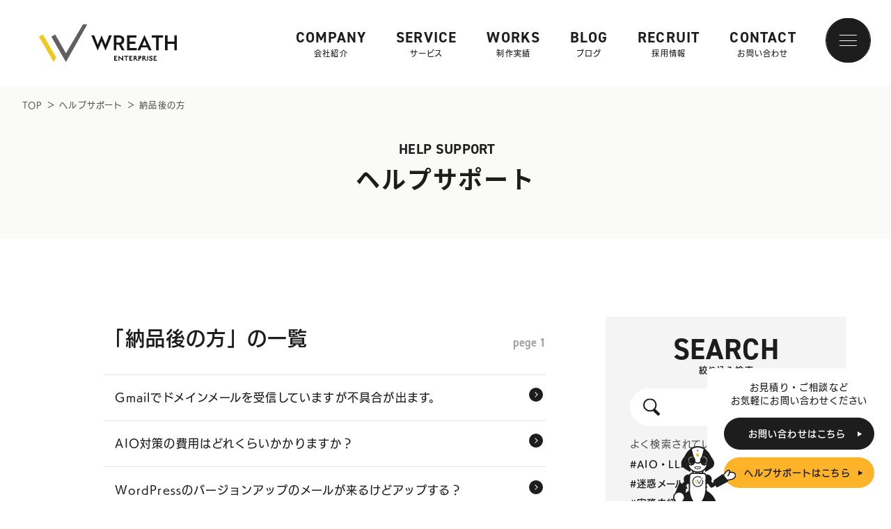

--- FILE ---
content_type: text/html; charset=UTF-8
request_url: https://wreath-ent.co.jp/help-support/helpsupport_category/after-delivery/
body_size: 14977
content:
<!DOCTYPE html>
<html class="no-js" lang="ja">

<head>
  <!-- Google Tag Manager -->
  <script>
    (function(w, d, s, l, i) {
      w[l] = w[l] || [];
      w[l].push({
        'gtm.start': new Date().getTime(),
        event: 'gtm.js'
      });
      var f = d.getElementsByTagName(s)[0],
        j = d.createElement(s),
        dl = l != 'dataLayer' ? '&l=' + l : '';
      j.async = true;
      j.src =
        'https://www.googletagmanager.com/gtm.js?id=' + i + dl;
      f.parentNode.insertBefore(j, f);
    })(window, document, 'script', 'dataLayer', 'GTM-TNVRTF5');
  </script>
  <!-- End Google Tag Manager -->


  <!-- Google tag (gtag.js) -->
  <script async src="https://www.googletagmanager.com/gtag/js?id=G-NEQHQLXDRV"></script>
  <script>
    window.dataLayer = window.dataLayer || [];

    function gtag() {
      dataLayer.push(arguments);
    }
    gtag('js', new Date());

    gtag('config', 'G-NEQHQLXDRV');
  </script>

  <meta charset="utf-8">
  <meta http-equiv="Content-Script-Type" content="text/javascript" />
  <meta http-equiv="Content-Style-Type" content="text/css" />
  <meta http-equiv="X-UA-Compatible" content="IE=edge,chrome=1">
    <link rel="preconnect" href="https://fonts.googleapis.com">
  <link rel="preconnect" href="https://fonts.gstatic.com" crossorigin>
  <link href="https://fonts.googleapis.com/css2?family=IBM+Plex+Sans+JP:wght@400;500;700&display=swap" rel="stylesheet">
  <meta name="viewport" content="width=device-width, initial-scale=1, shrink-to-fit=no">
  <!--   <link rel="stylesheet" href="https://cdn.jsdelivr.net/npm/swiper@8/swiper-bundle.min.css" />
   -->
  <link rel="stylesheet" href="https://cdn.jsdelivr.net/npm/slick-carousel@1.8.1/slick/slick-theme.min.css">
  <link rel="stylesheet" href="https://cdn.jsdelivr.net/npm/slick-carousel@1.8.1/slick/slick.min.css">
  <link rel="stylesheet" href="https://wreath-ent.co.jp/wp-content/themes/wreath/style.min.css?ver=20250924" />
      <meta name='robots' content='index, follow, max-image-preview:large, max-snippet:-1, max-video-preview:-1' />

	<!-- This site is optimized with the Yoast SEO plugin v21.1 - https://yoast.com/wordpress/plugins/seo/ -->
	<title>納品後の方 アーカイブ | ホームページ制作・AIO対策 大阪｜リースエンタープライズ</title>
	<link rel="canonical" href="https://wreath-ent.co.jp/help-support/helpsupport_category/after-delivery/" />
	<link rel="next" href="https://wreath-ent.co.jp/help-support/helpsupport_category/after-delivery/page/2/" />
	<meta property="og:locale" content="ja_JP" />
	<meta property="og:type" content="article" />
	<meta property="og:title" content="納品後の方 アーカイブ | ホームページ制作・AIO対策 大阪｜リースエンタープライズ" />
	<meta property="og:url" content="https://wreath-ent.co.jp/help-support/helpsupport_category/after-delivery/" />
	<meta property="og:site_name" content="ホームページ制作・AIO対策 大阪｜リースエンタープライズ" />
	<meta property="og:image" content="https://wreath-ent.co.jp/wp-content/uploads/2025/01/wreath_hp_images2025.jpg" />
	<meta property="og:image:width" content="1200" />
	<meta property="og:image:height" content="675" />
	<meta property="og:image:type" content="image/jpeg" />
	<meta name="twitter:card" content="summary_large_image" />
	<meta name="twitter:site" content="@wreathofficial" />
	<script type="application/ld+json" class="yoast-schema-graph">{"@context":"https://schema.org","@graph":[{"@type":"CollectionPage","@id":"https://wreath-ent.co.jp/help-support/helpsupport_category/after-delivery/","url":"https://wreath-ent.co.jp/help-support/helpsupport_category/after-delivery/","name":"納品後の方 アーカイブ | ホームページ制作・AIO対策 大阪｜リースエンタープライズ","isPartOf":{"@id":"https://wreath-ent.co.jp/#website"},"breadcrumb":{"@id":"https://wreath-ent.co.jp/help-support/helpsupport_category/after-delivery/#breadcrumb"},"inLanguage":"ja"},{"@type":"BreadcrumbList","@id":"https://wreath-ent.co.jp/help-support/helpsupport_category/after-delivery/#breadcrumb","itemListElement":[{"@type":"ListItem","position":1,"name":"TOP","item":"https://wreath-ent.co.jp/"},{"@type":"ListItem","position":2,"name":"ヘルプサポート","item":"https://wreath-ent.co.jp/help-support/"},{"@type":"ListItem","position":3,"name":"納品後の方"}]},{"@type":"WebSite","@id":"https://wreath-ent.co.jp/#website","url":"https://wreath-ent.co.jp/","name":"ホームページ制作・AIO対策 大阪｜リースエンタープライズ","description":"ホームページ制作を起点にSEO対策とAI検索最適化（AIO）に対応。高品質なホームページを大阪[北浜・南森町]で制作。デザイン力と構造化設計で、AIに選ばれるWeb戦略をご提案します。","publisher":{"@id":"https://wreath-ent.co.jp/#organization"},"alternateName":"WREATH ENTERPRISE","potentialAction":[{"@type":"SearchAction","target":{"@type":"EntryPoint","urlTemplate":"https://wreath-ent.co.jp/?s={search_term_string}"},"query-input":"required name=search_term_string"}],"inLanguage":"ja"},{"@type":"Organization","@id":"https://wreath-ent.co.jp/#organization","name":"株式会社リースエンタープライズ","alternateName":"WREATH ENTERPRISE","url":"https://wreath-ent.co.jp/","logo":{"@type":"ImageObject","inLanguage":"ja","@id":"https://wreath-ent.co.jp/#/schema/logo/image/","url":"https://wreath-ent.co.jp/wp-content/uploads/2025/01/wreath-banner_2025.jpg","contentUrl":"https://wreath-ent.co.jp/wp-content/uploads/2025/01/wreath-banner_2025.jpg","width":696,"height":696,"caption":"株式会社リースエンタープライズ"},"image":{"@id":"https://wreath-ent.co.jp/#/schema/logo/image/"},"sameAs":["https://www.facebook.com/wreathenterprise/","https://twitter.com/wreathofficial","https://www.instagram.com/wreath_enterprise/"]}]}</script>
	<!-- / Yoast SEO plugin. -->


<link rel='dns-prefetch' href='//stats.wp.com' />
<style id='wp-img-auto-sizes-contain-inline-css' type='text/css'>
img:is([sizes=auto i],[sizes^="auto," i]){contain-intrinsic-size:3000px 1500px}
/*# sourceURL=wp-img-auto-sizes-contain-inline-css */
</style>
<style id='classic-theme-styles-inline-css' type='text/css'>
/*! This file is auto-generated */
.wp-block-button__link{color:#fff;background-color:#32373c;border-radius:9999px;box-shadow:none;text-decoration:none;padding:calc(.667em + 2px) calc(1.333em + 2px);font-size:1.125em}.wp-block-file__button{background:#32373c;color:#fff;text-decoration:none}
/*# sourceURL=/wp-includes/css/classic-themes.min.css */
</style>
<link rel='stylesheet' id='contact-form-7-css' href='https://wreath-ent.co.jp/wp-content/plugins/contact-form-7/includes/css/styles.css?ver=6.0.5' type='text/css' media='all' />
<link rel='stylesheet' id='toc-screen-css' href='https://wreath-ent.co.jp/wp-content/plugins/table-of-contents-plus/screen.min.css?ver=2212' type='text/css' media='all' />
<link rel="https://api.w.org/" href="https://wreath-ent.co.jp/wp-json/" /><link rel="alternate" title="JSON" type="application/json" href="https://wreath-ent.co.jp/wp-json/wp/v2/helpsupport_category/30" /><style type="text/css">div#toc_container ul li {font-size: 100%;}</style>	<style>img#wpstats{display:none}</style>
		<noscript><style>.lazyload[data-src]{display:none !important;}</style></noscript><style>.lazyload{background-image:none !important;}.lazyload:before{background-image:none !important;}</style><link rel="icon" href="https://wreath-ent.co.jp/wp-content/uploads/2022/11/favicon.png" sizes="32x32" />
<link rel="icon" href="https://wreath-ent.co.jp/wp-content/uploads/2022/11/favicon.png" sizes="192x192" />
<link rel="apple-touch-icon" href="https://wreath-ent.co.jp/wp-content/uploads/2022/11/favicon.png" />
<meta name="msapplication-TileImage" content="https://wreath-ent.co.jp/wp-content/uploads/2022/11/favicon.png" />
  <script>
    (function(d) {
      var config = {
          kitId: 'eus5nca',
          scriptTimeout: 3000,
          async: !0
        },
        h = d.documentElement,
        t = setTimeout(function() {
          h.className = h.className.replace(/\bwf-loading\b/g, "") + " wf-inactive"
        }, config.scriptTimeout),
        tk = d.createElement("script"),
        f = !1,
        s = d.getElementsByTagName("script")[0],
        a;
      h.className += " wf-loading";
      tk.src = 'https://use.typekit.net/' + config.kitId + '.js';
      tk.async = !0;
      tk.onload = tk.onreadystatechange = function() {
        a = this.readyState;
        if (f || a && a != "complete" && a != "loaded") return;
        f = !0;
        clearTimeout(t);
        try {
          Typekit.load(config)
        } catch (e) {}
      };
      s.parentNode.insertBefore(tk, s)
    })(document)
  </script>
</head>

<body data-rsssl=1  class="archive tax-helpsupport_category term-after-delivery term-30 wp-theme-wreath">
  <!-- Google Tag Manager (noscript) -->
  <noscript><iframe src="https://www.googletagmanager.com/ns.html?id=GTM-TNVRTF5"
      height="0" width="0" style="display:none;visibility:hidden"></iframe></noscript>
  <!-- End Google Tag Manager (noscript) -->

  <div id="container" data-barba="wrapper">

    <header id="header">
              <div class="logo">
          <a href="https://wreath-ent.co.jp/">
            <img src="[data-uri]" alt="大阪のホームページ制作会社「リースエンタープライズ」" data-src="https://wreath-ent.co.jp/wp-content/themes/wreath/img/common/logo01-b.svg" decoding="async" class="lazyload" /><noscript><img src="https://wreath-ent.co.jp/wp-content/themes/wreath/img/common/logo01-b.svg" alt="大阪のホームページ制作会社「リースエンタープライズ」" data-eio="l" /></noscript>
          </a>
        </div>
            <div id="navigation">
        <nav id="pc-navi">
          <ul>
            <li class="has-child">
              <a href="https://wreath-ent.co.jp/company/">COMPANY<span>会社紹介</span></a>

              <div class="child-data">
                <div class="child-data-content">
                  <div class="flex">
                    <div class="left">
                      <img src="[data-uri]" alt="" data-src="https://wreath-ent.co.jp/wp-content/themes/wreath/img/common/manu-img01.jpg" decoding="async" class="lazyload" width="320" height="367" data-eio-rwidth="320" data-eio-rheight="367"><noscript><img src="https://wreath-ent.co.jp/wp-content/themes/wreath/img/common/manu-img01.jpg" alt="" data-eio="l"></noscript>
                    </div>
                    <div class="right">
                      <div class="menu-title"><a href="https://wreath-ent.co.jp/company/">会社紹介</a></div>
                      <ul>
                        <li><a href="https://wreath-ent.co.jp/company/concept/">CONCEPT・代表挨拶</a></li>
                        <li><a href="https://wreath-ent.co.jp/company/about/">会社概要・沿革</a></li>
                        <li><a href="https://wreath-ent.co.jp/company/president/">代表紹介</a></li>
                        <li><a href="https://wreath-ent.co.jp/company/staff/">スタッフ紹介</a></li>
                        <li><a href="https://wreath-ent.co.jp/company/sdgs/">SDGs・地域貢献活動</a></li>
                      </ul>
                    </div>
                  </div>
                </div>
              </div>

            </li>
            <li class="has-child">
              <a href="https://wreath-ent.co.jp/service/">SERVICE<span>サービス</span></a>

              <div class="child-data">
                <div class="child-data-content">
                  <div class="flex">
                    <div class="left">
                      <img src="[data-uri]" alt="" data-src="https://wreath-ent.co.jp/wp-content/themes/wreath/img/common/manu-img02.jpg" decoding="async" class="lazyload" width="320" height="367" data-eio-rwidth="320" data-eio-rheight="367"><noscript><img src="https://wreath-ent.co.jp/wp-content/themes/wreath/img/common/manu-img02.jpg" alt="" data-eio="l"></noscript>
                    </div>
                    <div class="right">
                      <div class="menu-title"><a href="https://wreath-ent.co.jp/service/">サービス</a></div>
                      <ul>
                        <li><a href="https://wreath-ent.co.jp/service/website/">ホームページ制作</a></li>
                        <li><a href="https://wreath-ent.co.jp/service/recruit/">リクルートページ制作</a></li>
                        <li><a href="https://wreath-ent.co.jp/service/ec/">通販・ECサイト制作</a></li>
                        <li><a href="https://wreath-ent.co.jp/service/consulting/">保守サポート</a></li>
                        <li><a href="https://wreath-ent.co.jp/service/multi-language-site/">多言語・外国語ホームページ制作</a></li>
                      </ul>
                    </div>
                  </div>
                </div>
              </div>

            </li>
            <li>
              <a href="https://wreath-ent.co.jp/creative/" id="headerMenuWork">WORKS<span>制作実績</span></a>
            </li>
            <li>
              <a href="https://wreath-ent.co.jp/blog/">BLOG<span>ブログ</span></a>
            </li>
            <li>
              <a href="https://recruit.wreath-ent.co.jp/" rel="noopener" target="_blank">RECRUIT<span>採用情報</span></a>
            </li>
            <li>
              <a href="https://wreath-ent.co.jp/contact/" id="headerMenuContact">CONTACT<span>お問い合わせ</span></a>
            </li>
          </ul>
        </nav>
        <div id="hamburger">
          <span></span>
          <span></span>
          <span></span>
        </div>
        <nav id="navi">
          <div id="navi-content">
            <div class="flex">
              <div class="left">
                <div class="left-content">
                  <div class="flex-tb">
                    <div class="logo">
                      <a href="https://wreath-ent.co.jp/">
                        <picture>
                          <source media="(min-width: 601px)"  data-srcset="https://wreath-ent.co.jp/wp-content/themes/wreath/img/common/logo03-w.svg">
                          <source media="(max-width: 600px)"  data-srcset="https://wreath-ent.co.jp/wp-content/themes/wreath/img/common/logo01-w.svg">
                          <img src="[data-uri]" alt="リースエンタープライズ" data-src="https://wreath-ent.co.jp/wp-content/themes/wreath/img/common/logo03-w.svg" decoding="async" class="lazyload"><noscript><img src="https://wreath-ent.co.jp/wp-content/themes/wreath/img/common/logo03-w.svg" alt="リースエンタープライズ" data-eio="l"></noscript>
                        </picture>
                      </a>
                    </div>
                    <div class="maintext">
                      <p>大阪・南森町、北浜が拠点の<br />ホームページ制作会社</p>
                    </div>
                  </div>
                  <div class="flex-tb contact-pctb">
                    <ul class="link-btn">
                      <li class="more">
                        <a class="contact-link" id="hamburgerContact" href="https://wreath-ent.co.jp/contact/">
                          <span>お問い合わせはこちら</span>
                          <img class="ya lazyload" src="[data-uri]" alt="" data-src="https://wreath-ent.co.jp/wp-content/themes/wreath/img/common/ya01-b.svg" decoding="async"><noscript><img class="ya" src="https://wreath-ent.co.jp/wp-content/themes/wreath/img/common/ya01-b.svg" alt="" data-eio="l"></noscript>
                        </a>
                      </li>
                      <li class="more">
                        <a class="estimate-link" id="hamburgerHelpSupport" href="https://wreath-ent.co.jp/help-support/">
                          <span>ヘルプサポートはこちら</span>
                          <img class="ya lazyload" src="[data-uri]" alt="" data-src="https://wreath-ent.co.jp/wp-content/themes/wreath/img/common/ya01-b.svg" decoding="async"><noscript><img class="ya" src="https://wreath-ent.co.jp/wp-content/themes/wreath/img/common/ya01-b.svg" alt="" data-eio="l"></noscript>
                        </a>
                      </li>
                    </ul>
                    <div class="tel">
                      <p>TEL <span class="number tel-link">06-6940-0662</span></p>
                    </div>
                  </div>
                </div>
              </div>
              <div class="right">
                <div class="right-content">
                  <div class="left-data">
                    <ul class="list">
                      <li><a href="https://wreath-ent.co.jp/"><span>トップページ</span></a></li>
                    </ul>
                    <div class="sp-toggle-title"><span>会社紹介</span></div>
                    <ul class="list sp-toggle">
                      <li class="sp-none"><a href="https://wreath-ent.co.jp/company/"><span>会社紹介</span></a>
                      </li>
                      <li class="sub"><a href="https://wreath-ent.co.jp/company/concept/">CONCEPT・代表挨拶</a>
                      </li>
                      <li class="sub"><a href="https://wreath-ent.co.jp/company/about/">会社概要・沿革</a></li>
                      <li class="sub"><a href="https://wreath-ent.co.jp/company/osaka-base/">OSAKA
                          BASE（大阪本社）</a></li>
                      <li class="sub"><a href="https://wreath-ent.co.jp/company/tokyo-base/">TOKYO
                          BASE（東京支社）</a></li>
                      <li class="sub"><a href="https://wreath-ent.co.jp/company/staff/">スタッフ紹介</a></li>
                      <li class="sub"><a href="https://wreath-ent.co.jp/company/sdgs/">SDGs・地域貢献活動</a></li>
                    </ul>
                    <div class="sp-toggle-title"><span>サービス</span></div>
                    <ul class="list sp-toggle">
                      <li class="sp-none"><a href="https://wreath-ent.co.jp/service/"><span>サービス</span></a>
                      <li class="sub"><a href="https://wreath-ent.co.jp/service/website/">ホームページ制作</a></li>
                      <li class="sub"><a href="https://wreath-ent.co.jp/service/recruit/">リクルートページ制作</a>
                      </li>
                      <li class="sub"><a href="https://wreath-ent.co.jp/service/ec/">通販・ECサイト制作</a></li>
                      <li class="sub"><a href="https://wreath-ent.co.jp/service/consulting/">保守サポート</a>
                      </li>
                      <li class="sub"><a href="https://wreath-ent.co.jp/service/multi-language-site/">多言語・外国語ホームページ制作</a>
                      </li>
                    </ul>
                  </div>
                  <div class="right-data">
                    <div class="sp-toggle-title"><span>コンテンツ</span></div>
                    <ul class="list sp-toggle">
                      <li class="sp-none">
                        <p class="list-title">コンテンツ</p>
                      </li>
                      <li class="sub"><a href="https://wreath-ent.co.jp/creative/" id="hamburgerMenuWork">制作実績</a></li>
                      <li class="sub"><a href="https://wreath-ent.co.jp/price/" id="hamburgerMenuPrice">料金案内</a></li>
                      <li class="sub"><a href="https://logo-design-osaka.com/" rel="noopener" target="_blank">ロゴデザ</a>
                      </li>
                      <li class="sub"><a href="https://wreath-ent.co.jp/hp-select/" rel="noopener" target="_blank">Hp
                          Select</a></li>
                      <li class="sub"><a href="https://webdoor.jp/" rel="noopener" target="_blank">ウェブドア</a></li>
                      <li class="sub"><a href="https://wreath-ent.co.jp/help-support/" id="hamburgerMenuHelpSupport">ヘルプサポート</a></li>

                    </ul>
                    <ul class="list sp-normal">
                      <li class="sub"><a href="https://wreath-ent.co.jp/blog/">ブログ</a></li>
                      <li class="sub"><a href="https://wreath-ent.co.jp/contact/" id="hamburgerMenuContact">お問い合わせ</a></li>
                      <li class="sub"><a href="https://wreath-ent.co.jp/security/">情報セキュリティに関する方針</a></li>
                      <li class="sub"><a href="https://wreath-ent.co.jp/privacy/">プライバシーポリシー</a></li>
                    </ul>
                    <div class="recruit-banner">
                      <a href="https://recruit.wreath-ent.co.jp/" rel="noopener" target="_blank">
                        <img src="[data-uri]" alt="リースエンタープライズ リクルート" data-src="https://wreath-ent.co.jp/wp-content/themes/wreath/img/common/recruit-banner.png" decoding="async" class="lazyload" width="500" height="200" data-eio-rwidth="500" data-eio-rheight="200"><noscript><img src="https://wreath-ent.co.jp/wp-content/themes/wreath/img/common/recruit-banner.png" alt="リースエンタープライズ リクルート" data-eio="l"></noscript>
                      </a>
                    </div>
                    <div class="language-banner">
                      <a href="https://wreath-ent.co.jp/special/" target="_blank">
                        <img src="[data-uri]" alt="" data-src="https://wreath-ent.co.jp/wp-content/themes/wreath/img/common/sp/multi-language-special.png" decoding="async" class="lazyload" width="500" height="200" data-eio-rwidth="500" data-eio-rheight="200"><noscript><img src="https://wreath-ent.co.jp/wp-content/themes/wreath/img/common/sp/multi-language-special.png" alt="" data-eio="l"></noscript>
                      </a>
                    </div>
                    <div class="contact-sp">
                      <ul class="link-btn">
                        <li class="more">
                          <a class="contact-link" href="https://wreath-ent.co.jp/contact/">
                            <span>お問い合わせはこちら</span>
                            <img class="ya lazyload" src="[data-uri]" alt="" data-src="https://wreath-ent.co.jp/wp-content/themes/wreath/img/common/ya01-b.svg" decoding="async"><noscript><img class="ya" src="https://wreath-ent.co.jp/wp-content/themes/wreath/img/common/ya01-b.svg" alt="" data-eio="l"></noscript>
                          </a>
                        </li>
                        <li class="more">
                          <a class="estimate-link" href="https://wreath-ent.co.jp/help-support/">
                            <span>ヘルプサポートはこちら</span>
                            <img class="ya lazyload" src="[data-uri]" alt="" data-src="https://wreath-ent.co.jp/wp-content/themes/wreath/img/common/ya01-b.svg" decoding="async"><noscript><img class="ya" src="https://wreath-ent.co.jp/wp-content/themes/wreath/img/common/ya01-b.svg" alt="" data-eio="l"></noscript>
                          </a>
                        </li>
                      </ul>
                      <div class="tel">
                        <p>TEL <span class="number tel-link">06-6940-0662</span></p>
                      </div>
                    </div>
                  </div>
                </div>
              </div>
            </div>
          </div>
        </nav>
      </div>
    </header>

          <div id="floating">
        <div class="floating-contact">
          <div class="text">
            <p>お見積り・ご相談など<br />お気軽にお問い合わせください</p>
          </div>
          <ul class="link-list">
            <li class="more">
              <a class="contact-link" id="fixedContact" href="https://wreath-ent.co.jp/contact/">
                <span>お問い合わせはこちら</span>
                <img class="ya lazyload" src="[data-uri]" alt="" data-src="https://wreath-ent.co.jp/wp-content/themes/wreath/img/common/ya01-w.svg" decoding="async"><noscript><img class="ya" src="https://wreath-ent.co.jp/wp-content/themes/wreath/img/common/ya01-w.svg" alt="" data-eio="l"></noscript>
                <img class="icon lazyload" src="[data-uri]" alt="お問い合わせ" data-src="https://wreath-ent.co.jp/wp-content/themes/wreath/img/common/sp/floating-01.svg" decoding="async"><noscript><img class="icon" src="https://wreath-ent.co.jp/wp-content/themes/wreath/img/common/sp/floating-01.svg" alt="お問い合わせ" data-eio="l"></noscript>
              </a>
            </li>
            <li class="more">
              <a class="estimate-link" id="fixedHelpSupport" href="https://wreath-ent.co.jp/help-support/">
                <span>ヘルプサポートはこちら</span>
                <img class="ya lazyload" src="[data-uri]" alt="" data-src="https://wreath-ent.co.jp/wp-content/themes/wreath/img/common/ya01-b.svg" decoding="async"><noscript><img class="ya" src="https://wreath-ent.co.jp/wp-content/themes/wreath/img/common/ya01-b.svg" alt="" data-eio="l"></noscript>
                <img class="icon lazyload" src="[data-uri]" alt="ヘルプサポート" data-src="https://wreath-ent.co.jp/wp-content/themes/wreath/img/common/sp/floating-02.svg" decoding="async"><noscript><img class="icon" src="https://wreath-ent.co.jp/wp-content/themes/wreath/img/common/sp/floating-02.svg" alt="ヘルプサポート" data-eio="l"></noscript>
              </a>
            </li>
          </ul>
          <picture>
            <source media="(min-width: 1081px)"  data-srcset="https://wreath-ent.co.jp/wp-content/themes/wreath/img/common/helpsupport-r.svg">
            <source media="(max-width: 1080px)"  data-srcset="https://wreath-ent.co.jp/wp-content/themes/wreath/img/common/helpsupport-l.svg">
            <img class="character lazyload" src="[data-uri]" alt="リースエンタープライズ" data-src="https://wreath-ent.co.jp/wp-content/themes/wreath/img/common/helpsupport-r.svg" decoding="async"><noscript><img class="character" src="https://wreath-ent.co.jp/wp-content/themes/wreath/img/common/helpsupport-r.svg" alt="リースエンタープライズ" data-eio="l"></noscript>
          </picture>
        </div>
      </div>

      <div id="breadcrumbs-content">
        <div id="breadcrumbs"><span><span><a href="https://wreath-ent.co.jp/">TOP</a></span> ＞ <span><a href="https://wreath-ent.co.jp/help-support/">ヘルプサポート</a></span> ＞ <span class="breadcrumb_last" aria-current="page">納品後の方</span></span></div>      </div>
    <div class="page-transition" data-barba="container">
  <main class="page-content helpsupport-common" id="helpsupport-archive">

    <div id="page-title">
      <div class="title-data">
        <div class="title">
          <span class="en">HELP SUPPORT</span>
          <div class="jp">ヘルプサポート</div>
        </div>
      </div>
    </div>

    <div id="helpsupport-flex">

      <div id="left-content" class="fadein-bottom">
        <section id="helpsupport-archive-list">
          <div class="content">
            <div class="hs-title">
              <h1 class="title">「納品後の方」の一覧</h1>
              <span class="page-text">pege 1</span>            </div>
            <div class="hs-list">
                                                        
              <article class="hs-list-data">
                <a href="https://wreath-ent.co.jp/help-support/using-email-settings/" title="Gmailでドメインメールを受信していますが不具合が出ます。">
                  <h3 class="title">Gmailでドメインメールを受信していますが不具合が出ます。</h3>
                </a>
              </article>

              
              <article class="hs-list-data">
                <a href="https://wreath-ent.co.jp/help-support/how-much-does-aio-countermeasures-cost/" title="AIO対策の費用はどれくらいかかりますか？">
                  <h3 class="title">AIO対策の費用はどれくらいかかりますか？</h3>
                </a>
              </article>

              
              <article class="hs-list-data">
                <a href="https://wreath-ent.co.jp/help-support/wordpress-versionup/" title="WordPressのバージョンアップのメールが来るけどアップする？">
                  <h3 class="title">WordPressのバージョンアップのメールが来るけどアップする？</h3>
                </a>
              </article>

              
              <article class="hs-list-data">
                <a href="https://wreath-ent.co.jp/help-support/disadvantages-of-not-having-a-maintenance-contract/" title="保守契約が無い場合のデメリットは何ですか？">
                  <h3 class="title">保守契約が無い場合のデメリットは何ですか？</h3>
                </a>
              </article>

              
              <article class="hs-list-data">
                <a href="https://wreath-ent.co.jp/help-support/do-i-receive-support-after-delivery-without-a-maintenance-contract/" title="保守契約をしないと納品後の対応は何もしてもらえませんか？">
                  <h3 class="title">保守契約をしないと納品後の対応は何もしてもらえませんか？</h3>
                </a>
              </article>

              
              <article class="hs-list-data">
                <a href="https://wreath-ent.co.jp/help-support/spam-mail-prevention/" title="お問合せフォームの迷惑メール対策について">
                  <h3 class="title">お問合せフォームの迷惑メール対策について</h3>
                </a>
              </article>

              
              <article class="hs-list-data">
                <a href="https://wreath-ent.co.jp/help-support/receive-contact-form/" title="お問い合わせフォームの受信メールについて">
                  <h3 class="title">お問い合わせフォームの受信メールについて</h3>
                </a>
              </article>

              
              <article class="hs-list-data">
                <a href="https://wreath-ent.co.jp/help-support/torikomi-sagi-attention/" title="通販サイトにて「取り込み詐欺」のご注意を">
                  <h3 class="title">通販サイトにて「取り込み詐欺」のご注意を</h3>
                </a>
              </article>

              
              <article class="hs-list-data">
                <a href="https://wreath-ent.co.jp/help-support/ithojokin2023-schedule/" title="IT導入補助金2023スケジュール（公募終了）">
                  <h3 class="title">IT導入補助金2023スケジュール（公募終了）</h3>
                </a>
              </article>

              
              <article class="hs-list-data">
                <a href="https://wreath-ent.co.jp/help-support/it-hojokin-kounen2022/" title="【IT導入補助金2022】後年窓口から通知が届いたら">
                  <h3 class="title">【IT導入補助金2022】後年窓口から通知が届いたら</h3>
                </a>
              </article>

                                          <div class='wp-pagenavi' role='navigation'>
<span aria-current='page' class='current'>1</span><a class="page larger" title="ページ 2" href="https://wreath-ent.co.jp/help-support/helpsupport_category/after-delivery/page/2/">2</a><a class="nextpostslink" rel="next" aria-label="次のページ" href="https://wreath-ent.co.jp/help-support/helpsupport_category/after-delivery/page/2/">次のページ</a>
</div>
            </div>
          </div>
        </section>
      </div>

      <div id="right-content" class="fadein-bottom">
        <section id="detailed-search">
          <div class="content">
            <form role="search" method="get" id="searchform" action="https://wreath-ent.co.jp/">
  <div class="search-menu">

    <div class="sub-title">
      <span class="en">SEARCH</span>
      <h2 class="jp">絞り込み検索</h2>
    </div>

    <div class="keyword-box">
      <input class="keyword-text" type="text" value="" name="s" id="s"
        placeholder="" />
    </div>

    <div class="keyword-list">
      <h3>よく検索されているキーワード</h3>
      <ul>

                <ul>
                    <li>
            <a class="tag" href="https://wreath-ent.co.jp/help-support/helpsupport_tag/aiollmo/">#AIO・LLMO対策</a>          </li>
                    <li>
            <a class="tag" href="https://wreath-ent.co.jp/help-support/helpsupport_tag/%e8%bf%b7%e6%83%91%e3%83%a1%e3%83%bc%e3%83%abrecaptcha/">#迷惑メール(reCAPTCHA)</a>          </li>
                    <li>
            <a class="tag" href="https://wreath-ent.co.jp/help-support/helpsupport_tag/%e5%ae%9f%e5%8b%99%e6%9c%aa%e7%b5%8c%e9%a8%93%e8%80%85%e3%81%ae%e6%96%b9%e3%81%b8/">#実務未経験者の方へ</a>          </li>
                    <li>
            <a class="tag" href="https://wreath-ent.co.jp/help-support/helpsupport_tag/%e8%87%aa%e6%b2%bb%e4%bd%93%e3%81%ae%e8%a3%9c%e5%8a%a9%e9%87%91/">#自治体の補助金</a>          </li>
                    <li>
            <a class="tag" href="https://wreath-ent.co.jp/help-support/helpsupport_tag/%e5%b0%8f%e8%a6%8f%e6%a8%a1%e4%ba%8b%e6%a5%ad%e8%80%85%e6%8c%81%e7%b6%9a%e5%8c%96%e8%a3%9c%e5%8a%a9%e9%87%91/">#小規模事業者持続化補助金</a>          </li>
                    <li>
            <a class="tag" href="https://wreath-ent.co.jp/help-support/helpsupport_tag/%e3%83%87%e3%82%b8%e3%82%bf%e3%83%ab%e5%8c%96%e5%9f%ba%e7%9b%a4%e5%b0%8e%e5%85%a5%e6%9e%a0/">#デジタル化基盤導入枠</a>          </li>
                    <li>
            <a class="tag" href="https://wreath-ent.co.jp/help-support/helpsupport_tag/gbizid%e5%8f%96%e5%be%97/">#GbizID取得</a>          </li>
                    <li>
            <a class="tag" href="https://wreath-ent.co.jp/help-support/helpsupport_tag/it%e8%a3%9c%e5%8a%a9%e9%87%91%e3%82%b9%e3%82%b1%e3%82%b8%e3%83%a5%e3%83%bc%e3%83%ab/">#IT補助金スケジュール</a>          </li>
                    <li>
            <a class="tag" href="https://wreath-ent.co.jp/help-support/helpsupport_tag/wordpress/">#WordPress</a>          </li>
                  </ul>
              </ul>
    </div>

    <div class="cat-tag-list">
      <h3>カテゴリーで絞り込む</h3>
      <ul>
                <li>
          <label class="cat-checkbox-input">
            <input class="cat-checkboxinput-input" type="checkbox" name="helpsupport_category[]"
              value="aio">
            <span class="cat-checkboxinput-dummyinput"></span>
            <span class="cat-checkboxinput-labeltext">AIO・LLMO対策</span>
          </label>
        </li>
                <li>
          <label class="cat-checkbox-input">
            <input class="cat-checkboxinput-input" type="checkbox" name="helpsupport_category[]"
              value="multi-language">
            <span class="cat-checkboxinput-dummyinput"></span>
            <span class="cat-checkboxinput-labeltext">多言語・外国語ページ制作</span>
          </label>
        </li>
                <li>
          <label class="cat-checkbox-input">
            <input class="cat-checkboxinput-input" type="checkbox" name="helpsupport_category[]"
              value="consideration">
            <span class="cat-checkboxinput-dummyinput"></span>
            <span class="cat-checkboxinput-labeltext">ご検討中の方</span>
          </label>
        </li>
                <li>
          <label class="cat-checkbox-input">
            <input class="cat-checkboxinput-input" type="checkbox" name="helpsupport_category[]"
              value="after-delivery">
            <span class="cat-checkboxinput-dummyinput"></span>
            <span class="cat-checkboxinput-labeltext">納品後の方</span>
          </label>
        </li>
                <li>
          <label class="cat-checkbox-input">
            <input class="cat-checkboxinput-input" type="checkbox" name="helpsupport_category[]"
              value="homepage">
            <span class="cat-checkboxinput-dummyinput"></span>
            <span class="cat-checkboxinput-labeltext">ホームページ制作</span>
          </label>
        </li>
                <li>
          <label class="cat-checkbox-input">
            <input class="cat-checkboxinput-input" type="checkbox" name="helpsupport_category[]"
              value="maintenance">
            <span class="cat-checkboxinput-dummyinput"></span>
            <span class="cat-checkboxinput-labeltext">保守・メンテサービス</span>
          </label>
        </li>
                <li>
          <label class="cat-checkbox-input">
            <input class="cat-checkboxinput-input" type="checkbox" name="helpsupport_category[]"
              value="sns-agency">
            <span class="cat-checkboxinput-dummyinput"></span>
            <span class="cat-checkboxinput-labeltext">SNS・記事代行</span>
          </label>
        </li>
                <li>
          <label class="cat-checkbox-input">
            <input class="cat-checkboxinput-input" type="checkbox" name="helpsupport_category[]"
              value="marketing">
            <span class="cat-checkboxinput-dummyinput"></span>
            <span class="cat-checkboxinput-labeltext">集客・マーケティング</span>
          </label>
        </li>
                <li>
          <label class="cat-checkbox-input">
            <input class="cat-checkboxinput-input" type="checkbox" name="helpsupport_category[]"
              value="advertising-operation">
            <span class="cat-checkboxinput-dummyinput"></span>
            <span class="cat-checkboxinput-labeltext">有料広告運用</span>
          </label>
        </li>
                <li>
          <label class="cat-checkbox-input">
            <input class="cat-checkboxinput-input" type="checkbox" name="helpsupport_category[]"
              value="cost">
            <span class="cat-checkboxinput-dummyinput"></span>
            <span class="cat-checkboxinput-labeltext">見積り・費用について</span>
          </label>
        </li>
                <li>
          <label class="cat-checkbox-input">
            <input class="cat-checkboxinput-input" type="checkbox" name="helpsupport_category[]"
              value="security">
            <span class="cat-checkboxinput-dummyinput"></span>
            <span class="cat-checkboxinput-labeltext">セキュリティの対策について</span>
          </label>
        </li>
                <li>
          <label class="cat-checkbox-input">
            <input class="cat-checkboxinput-input" type="checkbox" name="helpsupport_category[]"
              value="job-application">
            <span class="cat-checkboxinput-dummyinput"></span>
            <span class="cat-checkboxinput-labeltext">求人応募について</span>
          </label>
        </li>
                <li>
          <label class="cat-checkbox-input">
            <input class="cat-checkboxinput-input" type="checkbox" name="helpsupport_category[]"
              value="agreement">
            <span class="cat-checkboxinput-dummyinput"></span>
            <span class="cat-checkboxinput-labeltext">契約について</span>
          </label>
        </li>
                <li>
          <label class="cat-checkbox-input">
            <input class="cat-checkboxinput-input" type="checkbox" name="helpsupport_category[]"
              value="firstguide">
            <span class="cat-checkboxinput-dummyinput"></span>
            <span class="cat-checkboxinput-labeltext">ファーストガイド</span>
          </label>
        </li>
              </ul>
    </div>

    <div class="search-button">
      <input type="submit" value="絞り込む" />
    </div>

  </div>
</form>          </div>
        </section>
      </div>

    </div>

    <section id="information-content">
  <div class="content">
    <div class="sub-title">
      <div class="en">
        <div class="bgextend bgLRextendTrigger">
          <span class="bgappearTrigger">INFORMATION</span>
        </div>
      </div>
      <h2 class="jp">インフォメーション</h2>
    </div>
    <div class="information-flex">

      <div id="subsidies-list" class="blog-content fadein-bottom">
        <h3>補助金・助成金について</h3>
        <div class="blog-list">
                    <article class="fadein-bottom">
            <a href="https://wreath-ent.co.jp/it-subsidies/subsidyseries2025/" title="小規模事業者持続化補助金2025の開始！">
              <div class="img-data">
                                <img width="1158" height="720" src="[data-uri]" class="attachment-post-thumbnail size-post-thumbnail wp-post-image lazyload" alt="" decoding="async"   data-src="https://wreath-ent.co.jp/wp-content/uploads/2025/03/IT補助金_アイキャッチ2025-1.jpg" data-srcset="https://wreath-ent.co.jp/wp-content/uploads/2025/03/IT補助金_アイキャッチ2025-1.jpg 1158w, https://wreath-ent.co.jp/wp-content/uploads/2025/03/IT補助金_アイキャッチ2025-1-768x478.jpg 768w" data-sizes="auto" data-eio-rwidth="1158" data-eio-rheight="720" /><noscript><img width="1158" height="720" src="https://wreath-ent.co.jp/wp-content/uploads/2025/03/IT補助金_アイキャッチ2025-1.jpg" class="attachment-post-thumbnail size-post-thumbnail wp-post-image" alt="" decoding="async" srcset="https://wreath-ent.co.jp/wp-content/uploads/2025/03/IT補助金_アイキャッチ2025-1.jpg 1158w, https://wreath-ent.co.jp/wp-content/uploads/2025/03/IT補助金_アイキャッチ2025-1-768x478.jpg 768w" sizes="(max-width: 1158px) 100vw, 1158px" data-eio="l" /></noscript>                              </div>
              <div class="text-date">
                <div class="day">
                  <span class="y">2025</span>
                  <span class="m-j">03.13</span>
                  <span class="w">Thu</span>
                </div>
                <div class="text-item">
                  <h4 class="title">
                    小規模事業者持続化補助金2025の開始！                  </h4>
                  <ul class="cat">
                    <li>IT補助金・助成金</li>                  </ul>
                </div>
              </div>
            </a>
          </article>
                    <article class="fadein-bottom">
            <a href="https://wreath-ent.co.jp/it-subsidies/ithojokin2024/" title="IT導入補助金2024にIT導入支援事業者として採択されました">
              <div class="img-data">
                                <img width="1158" height="720" src="[data-uri]" class="attachment-post-thumbnail size-post-thumbnail wp-post-image lazyload" alt="IT補助金2024" decoding="async"   data-src="https://wreath-ent.co.jp/wp-content/uploads/2024/02/eyecatch_20240220.jpg" data-srcset="https://wreath-ent.co.jp/wp-content/uploads/2024/02/eyecatch_20240220.jpg 1158w, https://wreath-ent.co.jp/wp-content/uploads/2024/02/eyecatch_20240220-768x478.jpg 768w" data-sizes="auto" data-eio-rwidth="1158" data-eio-rheight="720" /><noscript><img width="1158" height="720" src="https://wreath-ent.co.jp/wp-content/uploads/2024/02/eyecatch_20240220.jpg" class="attachment-post-thumbnail size-post-thumbnail wp-post-image" alt="IT補助金2024" decoding="async" srcset="https://wreath-ent.co.jp/wp-content/uploads/2024/02/eyecatch_20240220.jpg 1158w, https://wreath-ent.co.jp/wp-content/uploads/2024/02/eyecatch_20240220-768x478.jpg 768w" sizes="(max-width: 1158px) 100vw, 1158px" data-eio="l" /></noscript>                              </div>
              <div class="text-date">
                <div class="day">
                  <span class="y">2024</span>
                  <span class="m-j">02.20</span>
                  <span class="w">Tue</span>
                </div>
                <div class="text-item">
                  <h4 class="title">
                    IT導入補助金2024にIT導入支援事業…                  </h4>
                  <ul class="cat">
                    <li>IT補助金・助成金</li>                  </ul>
                </div>
              </div>
            </a>
          </article>
                    <article class="fadein-bottom">
            <a href="https://wreath-ent.co.jp/it-subsidies/ithojokin-lastcall/" title="IT導入補助金2023がまもなく終了。11月末まで">
              <div class="img-data">
                                <img width="1158" height="720" src="[data-uri]" class="attachment-post-thumbnail size-post-thumbnail wp-post-image lazyload" alt="" decoding="async"   data-src="https://wreath-ent.co.jp/wp-content/uploads/2023/03/eyecatch_20230322.jpg" data-srcset="https://wreath-ent.co.jp/wp-content/uploads/2023/03/eyecatch_20230322.jpg 1158w, https://wreath-ent.co.jp/wp-content/uploads/2023/03/eyecatch_20230322-768x478.jpg 768w" data-sizes="auto" data-eio-rwidth="1158" data-eio-rheight="720" /><noscript><img width="1158" height="720" src="https://wreath-ent.co.jp/wp-content/uploads/2023/03/eyecatch_20230322.jpg" class="attachment-post-thumbnail size-post-thumbnail wp-post-image" alt="" decoding="async" srcset="https://wreath-ent.co.jp/wp-content/uploads/2023/03/eyecatch_20230322.jpg 1158w, https://wreath-ent.co.jp/wp-content/uploads/2023/03/eyecatch_20230322-768x478.jpg 768w" sizes="(max-width: 1158px) 100vw, 1158px" data-eio="l" /></noscript>                              </div>
              <div class="text-date">
                <div class="day">
                  <span class="y">2023</span>
                  <span class="m-j">10.15</span>
                  <span class="w">Sun</span>
                </div>
                <div class="text-item">
                  <h4 class="title">
                    IT導入補助金2023がまもなく終了。1…                  </h4>
                  <ul class="cat">
                    <li>IT補助金・助成金</li>                  </ul>
                </div>
              </div>
            </a>
          </article>
                  </div>
        <div class="more">
          <a href="https://wreath-ent.co.jp/it-subsidies/">
            <span>補助金・助成金の一覧へ</span>
            <img class="ya lazyload" src="[data-uri]" alt="" data-src="https://wreath-ent.co.jp/wp-content/themes/wreath/img/common/ya01-b.svg" decoding="async"><noscript><img class="ya" src="https://wreath-ent.co.jp/wp-content/themes/wreath/img/common/ya01-b.svg" alt="" data-eio="l"></noscript>
          </a>
        </div>
      </div>

      <div id="info-list" class="blog-content fadein-bottom">
        <h3>お知らせ</h3>
        <div class="blog-list">
                    <article class="fadein-bottom">
            <a href="https://wreath-ent.co.jp/news/2024to2025/" title="年末年始の営業に関するお知らせ">
              <div class="img-data">
                                <img width="680" height="440" src="[data-uri]" class="attachment-post-thumbnail size-post-thumbnail wp-post-image lazyload" alt="" decoding="async" data-src="https://wreath-ent.co.jp/wp-content/uploads/2025/12/oshirase_winterVacation.jpg" data-eio-rwidth="680" data-eio-rheight="440" /><noscript><img width="680" height="440" src="https://wreath-ent.co.jp/wp-content/uploads/2025/12/oshirase_winterVacation.jpg" class="attachment-post-thumbnail size-post-thumbnail wp-post-image" alt="" decoding="async" data-eio="l" /></noscript>                              </div>
              <div class="text-date">
                <div class="day">
                  <span class="y">2025</span>
                  <span class="m-j">12.09</span>
                  <span class="w">Tue</span>
                </div>
                <div class="text-item">
                  <h4 class="title">
                    年末年始の営業に関するお知らせ                  </h4>
                  <ul class="cat">
                    <li>お知らせ</li>                  </ul>
                </div>
              </div>
            </a>
          </article>
                    <article class="fadein-bottom">
            <a href="https://wreath-ent.co.jp/news/using-email-settings/" title="Gmailを使用したメール設定をご利用のお客様へ｜使用不可になる恐れります。">
              <div class="img-data">
                                <img width="680" height="440" src="[data-uri]" class="attachment-post-thumbnail size-post-thumbnail wp-post-image lazyload" alt="" decoding="async" data-src="https://wreath-ent.co.jp/wp-content/uploads/2025/12/oshirase_information.jpg" data-eio-rwidth="680" data-eio-rheight="440" /><noscript><img width="680" height="440" src="https://wreath-ent.co.jp/wp-content/uploads/2025/12/oshirase_information.jpg" class="attachment-post-thumbnail size-post-thumbnail wp-post-image" alt="" decoding="async" data-eio="l" /></noscript>                              </div>
              <div class="text-date">
                <div class="day">
                  <span class="y">2025</span>
                  <span class="m-j">12.09</span>
                  <span class="w">Tue</span>
                </div>
                <div class="text-item">
                  <h4 class="title">
                    Gmailを使用したメール設定をご利用の…                  </h4>
                  <ul class="cat">
                    <li>お知らせ</li>                  </ul>
                </div>
              </div>
            </a>
          </article>
                    <article class="fadein-bottom">
            <a href="https://wreath-ent.co.jp/news/summervacation2025/" title="2025年 夏季休暇のお知らせ">
              <div class="img-data">
                                <img width="680" height="440" src="[data-uri]" class="attachment-post-thumbnail size-post-thumbnail wp-post-image lazyload" alt="" decoding="async" data-src="https://wreath-ent.co.jp/wp-content/uploads/2023/08/oshirase.jpg" data-eio-rwidth="680" data-eio-rheight="440" /><noscript><img width="680" height="440" src="https://wreath-ent.co.jp/wp-content/uploads/2023/08/oshirase.jpg" class="attachment-post-thumbnail size-post-thumbnail wp-post-image" alt="" decoding="async" data-eio="l" /></noscript>                              </div>
              <div class="text-date">
                <div class="day">
                  <span class="y">2025</span>
                  <span class="m-j">07.15</span>
                  <span class="w">Tue</span>
                </div>
                <div class="text-item">
                  <h4 class="title">
                    2025年 夏季休暇のお知らせ                  </h4>
                  <ul class="cat">
                    <li>お知らせ</li>                  </ul>
                </div>
              </div>
            </a>
          </article>
                  </div>
        <div class="more">
          <a href="https://wreath-ent.co.jp/news/">
            <span>お知らせ一覧へ</span>
            <img class="ya lazyload" src="[data-uri]" alt="" data-src="https://wreath-ent.co.jp/wp-content/themes/wreath/img/common/ya01-b.svg" decoding="async"><noscript><img class="ya" src="https://wreath-ent.co.jp/wp-content/themes/wreath/img/common/ya01-b.svg" alt="" data-eio="l"></noscript>
          </a>
        </div>
      </div>

    </div>
  </div>
</section>
  </main>
</div>
<footer id="footer">
  ﻿<div class="footer-content fadein-bottom">
  <div class="about-data">
    <h2 class="logo">
      <a href="https://wreath-ent.co.jp/">
        <img src="[data-uri]" alt="リースエンタープライズ" data-src="https://wreath-ent.co.jp/wp-content/themes/wreath/img/common/logo01-b.svg" decoding="async" class="lazyload" /><noscript><img src="https://wreath-ent.co.jp/wp-content/themes/wreath/img/common/logo01-b.svg" alt="リースエンタープライズ" data-eio="l" /></noscript>
      </a>
    </h2>
    <div class="tel-fax">
      <p class="tel">TEL <span class="number tel-link">06-6940-0662</span></p>
      <!--<p class="fax">FAX <span class="number">06-6809-7241</span></p>-->
    </div>
    <div class="contact-link more">
      <p class="text">新規のご依頼の約90％がお問合せフォームから始まります。<br class="pc" /><br class="tb" />ご依頼・お見積り・ご相談はお問合せフォームから。</p>
      <a href="https://wreath-ent.co.jp/contact/" id="footerContact">
        <p class="text-item">
          <span class="jp">お問い合わせはこちら</span>
          <span class="en">CONTACT US</span>
        </p>
        <img class="ya lazyload" src="[data-uri]" alt="" data-src="https://wreath-ent.co.jp/wp-content/themes/wreath/img/common/ya01-w.svg" decoding="async"><noscript><img class="ya" src="https://wreath-ent.co.jp/wp-content/themes/wreath/img/common/ya01-w.svg" alt="" data-eio="l"></noscript>
      </a>
    </div>
  </div>
  <div class="company-data">
    <div class="company-data-itme">
      <h3><a href="https://wreath-ent.co.jp/company/osaka-base/">OSAKA BASE</a></h3>
      <p>〒530-0046<br />
        大阪市北区菅原町11-10 オーキッド中之島ビル5階</p>
      <ul class="access-point">
        <li>大阪メトロ堺筋線　北浜駅 徒歩7分</li>
        <li>大阪メトロ谷町線　南森町駅 徒歩7分</li>
        <li>京阪中之島線　なにわ橋 徒歩6分</li>
        <li>JR東西線　大阪天満宮駅 徒歩13分</li>
      </ul>
    </div>
    <div class="company-data-itme">
      <h3><a href="https://wreath-ent.co.jp/company/tokyo-base/">TOKYO BASE</a></h3>
      <h4><a href="https://webdoor.jp/" rel="noopener" target="_blank">ウェブドア</a></h4>
      <p>〒105-0003<br />
        東京都港区西新橋2丁目8番1号ワカサビル1F</p>
      <ul class="access-point">
        <li>都営三田線　内幸町駅徒歩4分</li>
        <li>JR山手線　新橋駅徒歩5分</li>
      </ul>
    </div>
    <div class="language-site-item">
      <div class="banner">
        <a href="https://wreath-ent.co.jp/special/" target="_blank">
          <img src="[data-uri]" alt="" data-src="https://wreath-ent.co.jp/wp-content/themes/wreath/img/common/sp/multi-language-special.png" decoding="async" class="lazyload" width="500" height="200" data-eio-rwidth="500" data-eio-rheight="200"><noscript><img src="https://wreath-ent.co.jp/wp-content/themes/wreath/img/common/sp/multi-language-special.png" alt="" data-eio="l"></noscript>
        </a>
      </div>
    </div>
  </div>
  <div class="site-map">
    <ul class="list">
      <li><a href="https://wreath-ent.co.jp/">トップページ</a></li>
    </ul>
    <ul class="list">
      <li><a href="https://wreath-ent.co.jp/company/">会社紹介</a></li>
      <li class="sub"><a href="https://wreath-ent.co.jp/company/concept/">CONCEPT・代表挨拶</a></li>
      <li class="sub"><a href="https://wreath-ent.co.jp/company/about/">会社概要・沿革</a></li>
      <li class="sub"><a href="https://wreath-ent.co.jp/company/president/">代表紹介</a></li>
      <li class="sub"><a href="https://wreath-ent.co.jp/company/osaka-base/">OSAKA BASE（大阪本社）</a></li>
      <li class="sub"><a href="https://wreath-ent.co.jp/company/tokyo-base/">TOKYO BASE（東京支社）</a></li>
      <li class="sub"><a href="https://wreath-ent.co.jp/company/staff/">スタッフ紹介</a></li>
      <li class="sub"><a href="https://wreath-ent.co.jp/company/sdgs/">SDGs・地域貢献活動</a></li>
    </ul>
    <ul class="list">
      <li><a href="https://wreath-ent.co.jp/service/">サービス</a></li>
      <li class="sub"><a href="https://wreath-ent.co.jp/service/website/">ホームページ制作</a></li>
      <li class="sub"><a href="https://wreath-ent.co.jp/service/recruit/">リクルートページ制作</a></li>
      <li class="sub"><a href="https://wreath-ent.co.jp/service/ec/">通販・ECサイト制作</a></li>
      <li class="sub"><a href="https://wreath-ent.co.jp/service/consulting/">保守サポート</a></li>
      <li class="sub"><a href="https://wreath-ent.co.jp/service/multi-language-site/">多言語・外国語ホームページ制作</a></li>
    </ul>
    <ul class="list">
      <li>コンテンツ</li>
      <li class="sub"><a href="https://wreath-ent.co.jp/creative/">制作実績</a></li>
      <li class="sub"><a href="https://wreath-ent.co.jp/price/">料金案内</a></li>
      <li class="sub"><a href="https://logo-design-osaka.com/" rel="noopener" target="_blank">ロゴデザ</a></li>
      <li class="sub"><a href="https://wreath-ent.co.jp/hp-select/">Hp
          Select</a></li>
      <li class="sub"><a href="https://webdoor.jp/" rel="noopener" target="_blank">ウェブドア</a></li>
      <li class="sub"><a href="https://wreath-ent.co.jp/help-support/">ヘルプサポート</a></li>
    </ul>
    <ul class="list">
      <li><a href="https://recruit.wreath-ent.co.jp/" rel="noopener" target="_blank">採用情報</a></li>
      <li><a href="https://wreath-ent.co.jp/blog/">ブログ</a></li>
      <li><a href="https://wreath-ent.co.jp/contact/">お問い合わせ</a></li>
      <li><a href="https://wreath-ent.co.jp/security/">情報セキュリティに関する方針</a></li>
      <li><a href="https://wreath-ent.co.jp/privacy/">プライバシーポリシー</a></li>
      <li><a href="https://yuryoweb.com/" target="_blank" rel="noopener noreferrer">優良WEB</a></li>
         
    </ul>
    <div class="license">
      <h3>認証資格（Our license）</h3>
      <div class="banner banner-01">
        <div class="no-link">
          <img src="[data-uri]" alt="ISO/IEC 27001 認証" data-src="https://wreath-ent.co.jp/wp-content/themes/wreath/img/common/license01_footer.jpg" decoding="async" class="lazyload" width="143" height="80" data-eio-rwidth="143" data-eio-rheight="80" /><noscript><img src="https://wreath-ent.co.jp/wp-content/themes/wreath/img/common/license01_footer.jpg" alt="ISO/IEC 27001 認証" data-eio="l" /></noscript>
          <span>ISO/IEC 27001の認証取得済み</span>
        </div>
      </div>
      <div class="banner banner-02">
        <a href="https://www.pref.osaka.lg.jp/kikaku_keikaku/sdgs/sengen_kigyou.html#ragyou" rel="noopener" target="_blank">
          <img src="[data-uri]" alt="私のSDGs宣言プロジェクト" data-src="https://wreath-ent.co.jp/wp-content/themes/wreath/img/common/license02_footer.jpg" decoding="async" class="lazyload" width="143" height="80" data-eio-rwidth="143" data-eio-rheight="80" /><noscript><img src="https://wreath-ent.co.jp/wp-content/themes/wreath/img/common/license02_footer.jpg" alt="私のSDGs宣言プロジェクト" data-eio="l" /></noscript>
          <span>大阪府「私のSDGs宣言プロジェクト」</span>
        </a>
      </div>
      <div class="text-link link-01">
        <a href="https://www.invoice-kohyo.nta.go.jp/regno-search/detail?selRegNo=2120001180686" rel="noopener" target="_blank">
          <span>インボイス制度適格請求書発行事業者：登録番号T2120001180686</span>
        </a>
      </div>
    </div>
  </div>
  <div class="area-list">
    <h3>日本全国でホームページ制作</h3>
    <ul>
      <li><a href="https://wreath-ent.co.jp/area/tokyo/">東京</a></li>
      <li><a href="https://wreath-ent.co.jp/area/kyoto/">京都</a></li>
      <li><a href="https://wreath-ent.co.jp/area/hyogo/">兵庫</a></li>
      <li><a href="https://wreath-ent.co.jp/area/miyazaki-nobeoka/">延岡</a></li>
      <li><a href="https://wreath-ent.co.jp/area/nara/">奈良</a></li>
      <li><a href="https://wreath-ent.co.jp/area/wakayama/">和歌山</a></li>
      <li><a href="https://wreath-ent.co.jp/area/ehime/">愛媛</a></li>
    </ul>
  </div>

  <style>
    .sns-list {
      padding: 3.5rem 0 0;
      margin: 5rem 0 0;
      border-top: 1px solid #e2e2e2;
      text-align: center;
    }

    .sns-list ul {
      display: flex;
      justify-content: center;
      gap: 0 10px;
    }
  </style>

  <div class="sns-list">
    <h3 style="font-weight: 600;font-size: 16px;">リースエンタープライズSNS</h3>
    <ul>
      <li><a href="https://www.instagram.com/wreath_enterprise/" target="_blank"><img src="[data-uri]" alt="Instagramアイコン" style="width:25px" data-src="https://wreath-ent.co.jp/wp-content/themes/wreath/img/icon/icon_instagram.svg" decoding="async" class="lazyload"><noscript><img src="https://wreath-ent.co.jp/wp-content/themes/wreath/img/icon/icon_instagram.svg" alt="Instagramアイコン" style="width:25px" data-eio="l"></noscript></a></li>
      <li><a href="https://www.facebook.com/wreathenterprise/" target="_blank"><img src="[data-uri]" alt="facebookアイコン" style="width:25px" data-src="https://wreath-ent.co.jp/wp-content/themes/wreath/img/icon/icon_facebook.svg" decoding="async" class="lazyload"><noscript><img src="https://wreath-ent.co.jp/wp-content/themes/wreath/img/icon/icon_facebook.svg" alt="facebookアイコン" style="width:25px" data-eio="l"></noscript></a></li>
    </ul>
  </div>

</div>
<div class="footer-deco-text">
  <img src="[data-uri]" alt="WREATH ENTERPRISE" data-src="https://wreath-ent.co.jp/wp-content/themes/wreath/img/common/deco-text01.svg" decoding="async" class="lazyload"><noscript><img src="https://wreath-ent.co.jp/wp-content/themes/wreath/img/common/deco-text01.svg" alt="WREATH ENTERPRISE" data-eio="l"></noscript>
</div>
<div class="copy">
  <small>&copy 2026 WreathEnterprise co.,Ltd.</small>
</div>
</footer>
</div>

<script type="speculationrules">
{"prefetch":[{"source":"document","where":{"and":[{"href_matches":"/*"},{"not":{"href_matches":["/wp-*.php","/wp-admin/*","/wp-content/uploads/*","/wp-content/*","/wp-content/plugins/*","/wp-content/themes/wreath/*","/*\\?(.+)"]}},{"not":{"selector_matches":"a[rel~=\"nofollow\"]"}},{"not":{"selector_matches":".no-prefetch, .no-prefetch a"}}]},"eagerness":"conservative"}]}
</script>
<script type="text/javascript" id="eio-lazy-load-js-before">
/* <![CDATA[ */
var eio_lazy_vars = {"exactdn_domain":"","skip_autoscale":0,"threshold":0};
//# sourceURL=eio-lazy-load-js-before
/* ]]> */
</script>
<script type="text/javascript" src="https://wreath-ent.co.jp/wp-content/plugins/ewww-image-optimizer/includes/lazysizes.min.js?ver=720" id="eio-lazy-load-js"></script>
<script type="text/javascript" src="https://wreath-ent.co.jp/wp-includes/js/dist/hooks.min.js?ver=dd5603f07f9220ed27f1" id="wp-hooks-js"></script>
<script type="text/javascript" src="https://wreath-ent.co.jp/wp-includes/js/dist/i18n.min.js?ver=c26c3dc7bed366793375" id="wp-i18n-js"></script>
<script type="text/javascript" id="wp-i18n-js-after">
/* <![CDATA[ */
wp.i18n.setLocaleData( { 'text direction\u0004ltr': [ 'ltr' ] } );
//# sourceURL=wp-i18n-js-after
/* ]]> */
</script>
<script type="text/javascript" src="https://wreath-ent.co.jp/wp-content/plugins/contact-form-7/includes/swv/js/index.js?ver=6.0.5" id="swv-js"></script>
<script type="text/javascript" id="contact-form-7-js-translations">
/* <![CDATA[ */
( function( domain, translations ) {
	var localeData = translations.locale_data[ domain ] || translations.locale_data.messages;
	localeData[""].domain = domain;
	wp.i18n.setLocaleData( localeData, domain );
} )( "contact-form-7", {"translation-revision-date":"2025-02-18 07:36:32+0000","generator":"GlotPress\/4.0.1","domain":"messages","locale_data":{"messages":{"":{"domain":"messages","plural-forms":"nplurals=1; plural=0;","lang":"ja_JP"},"This contact form is placed in the wrong place.":["\u3053\u306e\u30b3\u30f3\u30bf\u30af\u30c8\u30d5\u30a9\u30fc\u30e0\u306f\u9593\u9055\u3063\u305f\u4f4d\u7f6e\u306b\u7f6e\u304b\u308c\u3066\u3044\u307e\u3059\u3002"],"Error:":["\u30a8\u30e9\u30fc:"]}},"comment":{"reference":"includes\/js\/index.js"}} );
//# sourceURL=contact-form-7-js-translations
/* ]]> */
</script>
<script type="text/javascript" id="contact-form-7-js-before">
/* <![CDATA[ */
var wpcf7 = {
    "api": {
        "root": "https:\/\/wreath-ent.co.jp\/wp-json\/",
        "namespace": "contact-form-7\/v1"
    }
};
//# sourceURL=contact-form-7-js-before
/* ]]> */
</script>
<script type="text/javascript" src="https://wreath-ent.co.jp/wp-content/plugins/contact-form-7/includes/js/index.js?ver=6.0.5" id="contact-form-7-js"></script>
<script type="text/javascript" src="https://www.google.com/recaptcha/api.js?render=6LdHkfYqAAAAAM4cYf6TpzmWAJ2jeNbVKVnnBKSy&amp;ver=3.0" id="google-recaptcha-js"></script>
<script type="text/javascript" src="https://wreath-ent.co.jp/wp-includes/js/dist/vendor/wp-polyfill.min.js?ver=3.15.0" id="wp-polyfill-js"></script>
<script type="text/javascript" id="wpcf7-recaptcha-js-before">
/* <![CDATA[ */
var wpcf7_recaptcha = {
    "sitekey": "6LdHkfYqAAAAAM4cYf6TpzmWAJ2jeNbVKVnnBKSy",
    "actions": {
        "homepage": "homepage",
        "contactform": "contactform"
    }
};
//# sourceURL=wpcf7-recaptcha-js-before
/* ]]> */
</script>
<script type="text/javascript" src="https://wreath-ent.co.jp/wp-content/plugins/contact-form-7/modules/recaptcha/index.js?ver=6.0.5" id="wpcf7-recaptcha-js"></script>
<script defer type="text/javascript" src="https://stats.wp.com/e-202603.js" id="jetpack-stats-js"></script>
<script type="text/javascript" id="jetpack-stats-js-after">
/* <![CDATA[ */
_stq = window._stq || [];
_stq.push([ "view", {v:'ext',blog:'96559311',post:'0',tz:'9',srv:'wreath-ent.co.jp',j:'1:12.5.1'} ]);
_stq.push([ "clickTrackerInit", "96559311", "0" ]);
//# sourceURL=jetpack-stats-js-after
/* ]]> */
</script>
<script src="https://ajax.googleapis.com/ajax/libs/jquery/3.6.3/jquery.min.js"></script>
<script src="https://cdn.jsdelivr.net/npm/slick-carousel@1.8.1/slick/slick.min.js"></script>
<script>
  $(window).on('load', function() {
    $(".child-data").toggleClass('view_timer');
    $("#navi").toggleClass('view_timer');
  });
</script>
<script src="https://wreath-ent.co.jp/wp-content/themes/wreath/js/common.js"></script>
<script src="https://cdnjs.cloudflare.com/ajax/libs/gsap/3.11.4/gsap.min.js"></script>
<script src="https://cdnjs.cloudflare.com/ajax/libs/gsap/3.11.4/ScrollTrigger.min.js"></script>
<script src="https://wreath-ent.co.jp/wp-content/themes/wreath/js/animation.js"></script>

</body>

</html>

--- FILE ---
content_type: text/html; charset=utf-8
request_url: https://www.google.com/recaptcha/api2/anchor?ar=1&k=6LdHkfYqAAAAAM4cYf6TpzmWAJ2jeNbVKVnnBKSy&co=aHR0cHM6Ly93cmVhdGgtZW50LmNvLmpwOjQ0Mw..&hl=en&v=9TiwnJFHeuIw_s0wSd3fiKfN&size=invisible&anchor-ms=20000&execute-ms=30000&cb=5wyia7cbnq6e
body_size: 48599
content:
<!DOCTYPE HTML><html dir="ltr" lang="en"><head><meta http-equiv="Content-Type" content="text/html; charset=UTF-8">
<meta http-equiv="X-UA-Compatible" content="IE=edge">
<title>reCAPTCHA</title>
<style type="text/css">
/* cyrillic-ext */
@font-face {
  font-family: 'Roboto';
  font-style: normal;
  font-weight: 400;
  font-stretch: 100%;
  src: url(//fonts.gstatic.com/s/roboto/v48/KFO7CnqEu92Fr1ME7kSn66aGLdTylUAMa3GUBHMdazTgWw.woff2) format('woff2');
  unicode-range: U+0460-052F, U+1C80-1C8A, U+20B4, U+2DE0-2DFF, U+A640-A69F, U+FE2E-FE2F;
}
/* cyrillic */
@font-face {
  font-family: 'Roboto';
  font-style: normal;
  font-weight: 400;
  font-stretch: 100%;
  src: url(//fonts.gstatic.com/s/roboto/v48/KFO7CnqEu92Fr1ME7kSn66aGLdTylUAMa3iUBHMdazTgWw.woff2) format('woff2');
  unicode-range: U+0301, U+0400-045F, U+0490-0491, U+04B0-04B1, U+2116;
}
/* greek-ext */
@font-face {
  font-family: 'Roboto';
  font-style: normal;
  font-weight: 400;
  font-stretch: 100%;
  src: url(//fonts.gstatic.com/s/roboto/v48/KFO7CnqEu92Fr1ME7kSn66aGLdTylUAMa3CUBHMdazTgWw.woff2) format('woff2');
  unicode-range: U+1F00-1FFF;
}
/* greek */
@font-face {
  font-family: 'Roboto';
  font-style: normal;
  font-weight: 400;
  font-stretch: 100%;
  src: url(//fonts.gstatic.com/s/roboto/v48/KFO7CnqEu92Fr1ME7kSn66aGLdTylUAMa3-UBHMdazTgWw.woff2) format('woff2');
  unicode-range: U+0370-0377, U+037A-037F, U+0384-038A, U+038C, U+038E-03A1, U+03A3-03FF;
}
/* math */
@font-face {
  font-family: 'Roboto';
  font-style: normal;
  font-weight: 400;
  font-stretch: 100%;
  src: url(//fonts.gstatic.com/s/roboto/v48/KFO7CnqEu92Fr1ME7kSn66aGLdTylUAMawCUBHMdazTgWw.woff2) format('woff2');
  unicode-range: U+0302-0303, U+0305, U+0307-0308, U+0310, U+0312, U+0315, U+031A, U+0326-0327, U+032C, U+032F-0330, U+0332-0333, U+0338, U+033A, U+0346, U+034D, U+0391-03A1, U+03A3-03A9, U+03B1-03C9, U+03D1, U+03D5-03D6, U+03F0-03F1, U+03F4-03F5, U+2016-2017, U+2034-2038, U+203C, U+2040, U+2043, U+2047, U+2050, U+2057, U+205F, U+2070-2071, U+2074-208E, U+2090-209C, U+20D0-20DC, U+20E1, U+20E5-20EF, U+2100-2112, U+2114-2115, U+2117-2121, U+2123-214F, U+2190, U+2192, U+2194-21AE, U+21B0-21E5, U+21F1-21F2, U+21F4-2211, U+2213-2214, U+2216-22FF, U+2308-230B, U+2310, U+2319, U+231C-2321, U+2336-237A, U+237C, U+2395, U+239B-23B7, U+23D0, U+23DC-23E1, U+2474-2475, U+25AF, U+25B3, U+25B7, U+25BD, U+25C1, U+25CA, U+25CC, U+25FB, U+266D-266F, U+27C0-27FF, U+2900-2AFF, U+2B0E-2B11, U+2B30-2B4C, U+2BFE, U+3030, U+FF5B, U+FF5D, U+1D400-1D7FF, U+1EE00-1EEFF;
}
/* symbols */
@font-face {
  font-family: 'Roboto';
  font-style: normal;
  font-weight: 400;
  font-stretch: 100%;
  src: url(//fonts.gstatic.com/s/roboto/v48/KFO7CnqEu92Fr1ME7kSn66aGLdTylUAMaxKUBHMdazTgWw.woff2) format('woff2');
  unicode-range: U+0001-000C, U+000E-001F, U+007F-009F, U+20DD-20E0, U+20E2-20E4, U+2150-218F, U+2190, U+2192, U+2194-2199, U+21AF, U+21E6-21F0, U+21F3, U+2218-2219, U+2299, U+22C4-22C6, U+2300-243F, U+2440-244A, U+2460-24FF, U+25A0-27BF, U+2800-28FF, U+2921-2922, U+2981, U+29BF, U+29EB, U+2B00-2BFF, U+4DC0-4DFF, U+FFF9-FFFB, U+10140-1018E, U+10190-1019C, U+101A0, U+101D0-101FD, U+102E0-102FB, U+10E60-10E7E, U+1D2C0-1D2D3, U+1D2E0-1D37F, U+1F000-1F0FF, U+1F100-1F1AD, U+1F1E6-1F1FF, U+1F30D-1F30F, U+1F315, U+1F31C, U+1F31E, U+1F320-1F32C, U+1F336, U+1F378, U+1F37D, U+1F382, U+1F393-1F39F, U+1F3A7-1F3A8, U+1F3AC-1F3AF, U+1F3C2, U+1F3C4-1F3C6, U+1F3CA-1F3CE, U+1F3D4-1F3E0, U+1F3ED, U+1F3F1-1F3F3, U+1F3F5-1F3F7, U+1F408, U+1F415, U+1F41F, U+1F426, U+1F43F, U+1F441-1F442, U+1F444, U+1F446-1F449, U+1F44C-1F44E, U+1F453, U+1F46A, U+1F47D, U+1F4A3, U+1F4B0, U+1F4B3, U+1F4B9, U+1F4BB, U+1F4BF, U+1F4C8-1F4CB, U+1F4D6, U+1F4DA, U+1F4DF, U+1F4E3-1F4E6, U+1F4EA-1F4ED, U+1F4F7, U+1F4F9-1F4FB, U+1F4FD-1F4FE, U+1F503, U+1F507-1F50B, U+1F50D, U+1F512-1F513, U+1F53E-1F54A, U+1F54F-1F5FA, U+1F610, U+1F650-1F67F, U+1F687, U+1F68D, U+1F691, U+1F694, U+1F698, U+1F6AD, U+1F6B2, U+1F6B9-1F6BA, U+1F6BC, U+1F6C6-1F6CF, U+1F6D3-1F6D7, U+1F6E0-1F6EA, U+1F6F0-1F6F3, U+1F6F7-1F6FC, U+1F700-1F7FF, U+1F800-1F80B, U+1F810-1F847, U+1F850-1F859, U+1F860-1F887, U+1F890-1F8AD, U+1F8B0-1F8BB, U+1F8C0-1F8C1, U+1F900-1F90B, U+1F93B, U+1F946, U+1F984, U+1F996, U+1F9E9, U+1FA00-1FA6F, U+1FA70-1FA7C, U+1FA80-1FA89, U+1FA8F-1FAC6, U+1FACE-1FADC, U+1FADF-1FAE9, U+1FAF0-1FAF8, U+1FB00-1FBFF;
}
/* vietnamese */
@font-face {
  font-family: 'Roboto';
  font-style: normal;
  font-weight: 400;
  font-stretch: 100%;
  src: url(//fonts.gstatic.com/s/roboto/v48/KFO7CnqEu92Fr1ME7kSn66aGLdTylUAMa3OUBHMdazTgWw.woff2) format('woff2');
  unicode-range: U+0102-0103, U+0110-0111, U+0128-0129, U+0168-0169, U+01A0-01A1, U+01AF-01B0, U+0300-0301, U+0303-0304, U+0308-0309, U+0323, U+0329, U+1EA0-1EF9, U+20AB;
}
/* latin-ext */
@font-face {
  font-family: 'Roboto';
  font-style: normal;
  font-weight: 400;
  font-stretch: 100%;
  src: url(//fonts.gstatic.com/s/roboto/v48/KFO7CnqEu92Fr1ME7kSn66aGLdTylUAMa3KUBHMdazTgWw.woff2) format('woff2');
  unicode-range: U+0100-02BA, U+02BD-02C5, U+02C7-02CC, U+02CE-02D7, U+02DD-02FF, U+0304, U+0308, U+0329, U+1D00-1DBF, U+1E00-1E9F, U+1EF2-1EFF, U+2020, U+20A0-20AB, U+20AD-20C0, U+2113, U+2C60-2C7F, U+A720-A7FF;
}
/* latin */
@font-face {
  font-family: 'Roboto';
  font-style: normal;
  font-weight: 400;
  font-stretch: 100%;
  src: url(//fonts.gstatic.com/s/roboto/v48/KFO7CnqEu92Fr1ME7kSn66aGLdTylUAMa3yUBHMdazQ.woff2) format('woff2');
  unicode-range: U+0000-00FF, U+0131, U+0152-0153, U+02BB-02BC, U+02C6, U+02DA, U+02DC, U+0304, U+0308, U+0329, U+2000-206F, U+20AC, U+2122, U+2191, U+2193, U+2212, U+2215, U+FEFF, U+FFFD;
}
/* cyrillic-ext */
@font-face {
  font-family: 'Roboto';
  font-style: normal;
  font-weight: 500;
  font-stretch: 100%;
  src: url(//fonts.gstatic.com/s/roboto/v48/KFO7CnqEu92Fr1ME7kSn66aGLdTylUAMa3GUBHMdazTgWw.woff2) format('woff2');
  unicode-range: U+0460-052F, U+1C80-1C8A, U+20B4, U+2DE0-2DFF, U+A640-A69F, U+FE2E-FE2F;
}
/* cyrillic */
@font-face {
  font-family: 'Roboto';
  font-style: normal;
  font-weight: 500;
  font-stretch: 100%;
  src: url(//fonts.gstatic.com/s/roboto/v48/KFO7CnqEu92Fr1ME7kSn66aGLdTylUAMa3iUBHMdazTgWw.woff2) format('woff2');
  unicode-range: U+0301, U+0400-045F, U+0490-0491, U+04B0-04B1, U+2116;
}
/* greek-ext */
@font-face {
  font-family: 'Roboto';
  font-style: normal;
  font-weight: 500;
  font-stretch: 100%;
  src: url(//fonts.gstatic.com/s/roboto/v48/KFO7CnqEu92Fr1ME7kSn66aGLdTylUAMa3CUBHMdazTgWw.woff2) format('woff2');
  unicode-range: U+1F00-1FFF;
}
/* greek */
@font-face {
  font-family: 'Roboto';
  font-style: normal;
  font-weight: 500;
  font-stretch: 100%;
  src: url(//fonts.gstatic.com/s/roboto/v48/KFO7CnqEu92Fr1ME7kSn66aGLdTylUAMa3-UBHMdazTgWw.woff2) format('woff2');
  unicode-range: U+0370-0377, U+037A-037F, U+0384-038A, U+038C, U+038E-03A1, U+03A3-03FF;
}
/* math */
@font-face {
  font-family: 'Roboto';
  font-style: normal;
  font-weight: 500;
  font-stretch: 100%;
  src: url(//fonts.gstatic.com/s/roboto/v48/KFO7CnqEu92Fr1ME7kSn66aGLdTylUAMawCUBHMdazTgWw.woff2) format('woff2');
  unicode-range: U+0302-0303, U+0305, U+0307-0308, U+0310, U+0312, U+0315, U+031A, U+0326-0327, U+032C, U+032F-0330, U+0332-0333, U+0338, U+033A, U+0346, U+034D, U+0391-03A1, U+03A3-03A9, U+03B1-03C9, U+03D1, U+03D5-03D6, U+03F0-03F1, U+03F4-03F5, U+2016-2017, U+2034-2038, U+203C, U+2040, U+2043, U+2047, U+2050, U+2057, U+205F, U+2070-2071, U+2074-208E, U+2090-209C, U+20D0-20DC, U+20E1, U+20E5-20EF, U+2100-2112, U+2114-2115, U+2117-2121, U+2123-214F, U+2190, U+2192, U+2194-21AE, U+21B0-21E5, U+21F1-21F2, U+21F4-2211, U+2213-2214, U+2216-22FF, U+2308-230B, U+2310, U+2319, U+231C-2321, U+2336-237A, U+237C, U+2395, U+239B-23B7, U+23D0, U+23DC-23E1, U+2474-2475, U+25AF, U+25B3, U+25B7, U+25BD, U+25C1, U+25CA, U+25CC, U+25FB, U+266D-266F, U+27C0-27FF, U+2900-2AFF, U+2B0E-2B11, U+2B30-2B4C, U+2BFE, U+3030, U+FF5B, U+FF5D, U+1D400-1D7FF, U+1EE00-1EEFF;
}
/* symbols */
@font-face {
  font-family: 'Roboto';
  font-style: normal;
  font-weight: 500;
  font-stretch: 100%;
  src: url(//fonts.gstatic.com/s/roboto/v48/KFO7CnqEu92Fr1ME7kSn66aGLdTylUAMaxKUBHMdazTgWw.woff2) format('woff2');
  unicode-range: U+0001-000C, U+000E-001F, U+007F-009F, U+20DD-20E0, U+20E2-20E4, U+2150-218F, U+2190, U+2192, U+2194-2199, U+21AF, U+21E6-21F0, U+21F3, U+2218-2219, U+2299, U+22C4-22C6, U+2300-243F, U+2440-244A, U+2460-24FF, U+25A0-27BF, U+2800-28FF, U+2921-2922, U+2981, U+29BF, U+29EB, U+2B00-2BFF, U+4DC0-4DFF, U+FFF9-FFFB, U+10140-1018E, U+10190-1019C, U+101A0, U+101D0-101FD, U+102E0-102FB, U+10E60-10E7E, U+1D2C0-1D2D3, U+1D2E0-1D37F, U+1F000-1F0FF, U+1F100-1F1AD, U+1F1E6-1F1FF, U+1F30D-1F30F, U+1F315, U+1F31C, U+1F31E, U+1F320-1F32C, U+1F336, U+1F378, U+1F37D, U+1F382, U+1F393-1F39F, U+1F3A7-1F3A8, U+1F3AC-1F3AF, U+1F3C2, U+1F3C4-1F3C6, U+1F3CA-1F3CE, U+1F3D4-1F3E0, U+1F3ED, U+1F3F1-1F3F3, U+1F3F5-1F3F7, U+1F408, U+1F415, U+1F41F, U+1F426, U+1F43F, U+1F441-1F442, U+1F444, U+1F446-1F449, U+1F44C-1F44E, U+1F453, U+1F46A, U+1F47D, U+1F4A3, U+1F4B0, U+1F4B3, U+1F4B9, U+1F4BB, U+1F4BF, U+1F4C8-1F4CB, U+1F4D6, U+1F4DA, U+1F4DF, U+1F4E3-1F4E6, U+1F4EA-1F4ED, U+1F4F7, U+1F4F9-1F4FB, U+1F4FD-1F4FE, U+1F503, U+1F507-1F50B, U+1F50D, U+1F512-1F513, U+1F53E-1F54A, U+1F54F-1F5FA, U+1F610, U+1F650-1F67F, U+1F687, U+1F68D, U+1F691, U+1F694, U+1F698, U+1F6AD, U+1F6B2, U+1F6B9-1F6BA, U+1F6BC, U+1F6C6-1F6CF, U+1F6D3-1F6D7, U+1F6E0-1F6EA, U+1F6F0-1F6F3, U+1F6F7-1F6FC, U+1F700-1F7FF, U+1F800-1F80B, U+1F810-1F847, U+1F850-1F859, U+1F860-1F887, U+1F890-1F8AD, U+1F8B0-1F8BB, U+1F8C0-1F8C1, U+1F900-1F90B, U+1F93B, U+1F946, U+1F984, U+1F996, U+1F9E9, U+1FA00-1FA6F, U+1FA70-1FA7C, U+1FA80-1FA89, U+1FA8F-1FAC6, U+1FACE-1FADC, U+1FADF-1FAE9, U+1FAF0-1FAF8, U+1FB00-1FBFF;
}
/* vietnamese */
@font-face {
  font-family: 'Roboto';
  font-style: normal;
  font-weight: 500;
  font-stretch: 100%;
  src: url(//fonts.gstatic.com/s/roboto/v48/KFO7CnqEu92Fr1ME7kSn66aGLdTylUAMa3OUBHMdazTgWw.woff2) format('woff2');
  unicode-range: U+0102-0103, U+0110-0111, U+0128-0129, U+0168-0169, U+01A0-01A1, U+01AF-01B0, U+0300-0301, U+0303-0304, U+0308-0309, U+0323, U+0329, U+1EA0-1EF9, U+20AB;
}
/* latin-ext */
@font-face {
  font-family: 'Roboto';
  font-style: normal;
  font-weight: 500;
  font-stretch: 100%;
  src: url(//fonts.gstatic.com/s/roboto/v48/KFO7CnqEu92Fr1ME7kSn66aGLdTylUAMa3KUBHMdazTgWw.woff2) format('woff2');
  unicode-range: U+0100-02BA, U+02BD-02C5, U+02C7-02CC, U+02CE-02D7, U+02DD-02FF, U+0304, U+0308, U+0329, U+1D00-1DBF, U+1E00-1E9F, U+1EF2-1EFF, U+2020, U+20A0-20AB, U+20AD-20C0, U+2113, U+2C60-2C7F, U+A720-A7FF;
}
/* latin */
@font-face {
  font-family: 'Roboto';
  font-style: normal;
  font-weight: 500;
  font-stretch: 100%;
  src: url(//fonts.gstatic.com/s/roboto/v48/KFO7CnqEu92Fr1ME7kSn66aGLdTylUAMa3yUBHMdazQ.woff2) format('woff2');
  unicode-range: U+0000-00FF, U+0131, U+0152-0153, U+02BB-02BC, U+02C6, U+02DA, U+02DC, U+0304, U+0308, U+0329, U+2000-206F, U+20AC, U+2122, U+2191, U+2193, U+2212, U+2215, U+FEFF, U+FFFD;
}
/* cyrillic-ext */
@font-face {
  font-family: 'Roboto';
  font-style: normal;
  font-weight: 900;
  font-stretch: 100%;
  src: url(//fonts.gstatic.com/s/roboto/v48/KFO7CnqEu92Fr1ME7kSn66aGLdTylUAMa3GUBHMdazTgWw.woff2) format('woff2');
  unicode-range: U+0460-052F, U+1C80-1C8A, U+20B4, U+2DE0-2DFF, U+A640-A69F, U+FE2E-FE2F;
}
/* cyrillic */
@font-face {
  font-family: 'Roboto';
  font-style: normal;
  font-weight: 900;
  font-stretch: 100%;
  src: url(//fonts.gstatic.com/s/roboto/v48/KFO7CnqEu92Fr1ME7kSn66aGLdTylUAMa3iUBHMdazTgWw.woff2) format('woff2');
  unicode-range: U+0301, U+0400-045F, U+0490-0491, U+04B0-04B1, U+2116;
}
/* greek-ext */
@font-face {
  font-family: 'Roboto';
  font-style: normal;
  font-weight: 900;
  font-stretch: 100%;
  src: url(//fonts.gstatic.com/s/roboto/v48/KFO7CnqEu92Fr1ME7kSn66aGLdTylUAMa3CUBHMdazTgWw.woff2) format('woff2');
  unicode-range: U+1F00-1FFF;
}
/* greek */
@font-face {
  font-family: 'Roboto';
  font-style: normal;
  font-weight: 900;
  font-stretch: 100%;
  src: url(//fonts.gstatic.com/s/roboto/v48/KFO7CnqEu92Fr1ME7kSn66aGLdTylUAMa3-UBHMdazTgWw.woff2) format('woff2');
  unicode-range: U+0370-0377, U+037A-037F, U+0384-038A, U+038C, U+038E-03A1, U+03A3-03FF;
}
/* math */
@font-face {
  font-family: 'Roboto';
  font-style: normal;
  font-weight: 900;
  font-stretch: 100%;
  src: url(//fonts.gstatic.com/s/roboto/v48/KFO7CnqEu92Fr1ME7kSn66aGLdTylUAMawCUBHMdazTgWw.woff2) format('woff2');
  unicode-range: U+0302-0303, U+0305, U+0307-0308, U+0310, U+0312, U+0315, U+031A, U+0326-0327, U+032C, U+032F-0330, U+0332-0333, U+0338, U+033A, U+0346, U+034D, U+0391-03A1, U+03A3-03A9, U+03B1-03C9, U+03D1, U+03D5-03D6, U+03F0-03F1, U+03F4-03F5, U+2016-2017, U+2034-2038, U+203C, U+2040, U+2043, U+2047, U+2050, U+2057, U+205F, U+2070-2071, U+2074-208E, U+2090-209C, U+20D0-20DC, U+20E1, U+20E5-20EF, U+2100-2112, U+2114-2115, U+2117-2121, U+2123-214F, U+2190, U+2192, U+2194-21AE, U+21B0-21E5, U+21F1-21F2, U+21F4-2211, U+2213-2214, U+2216-22FF, U+2308-230B, U+2310, U+2319, U+231C-2321, U+2336-237A, U+237C, U+2395, U+239B-23B7, U+23D0, U+23DC-23E1, U+2474-2475, U+25AF, U+25B3, U+25B7, U+25BD, U+25C1, U+25CA, U+25CC, U+25FB, U+266D-266F, U+27C0-27FF, U+2900-2AFF, U+2B0E-2B11, U+2B30-2B4C, U+2BFE, U+3030, U+FF5B, U+FF5D, U+1D400-1D7FF, U+1EE00-1EEFF;
}
/* symbols */
@font-face {
  font-family: 'Roboto';
  font-style: normal;
  font-weight: 900;
  font-stretch: 100%;
  src: url(//fonts.gstatic.com/s/roboto/v48/KFO7CnqEu92Fr1ME7kSn66aGLdTylUAMaxKUBHMdazTgWw.woff2) format('woff2');
  unicode-range: U+0001-000C, U+000E-001F, U+007F-009F, U+20DD-20E0, U+20E2-20E4, U+2150-218F, U+2190, U+2192, U+2194-2199, U+21AF, U+21E6-21F0, U+21F3, U+2218-2219, U+2299, U+22C4-22C6, U+2300-243F, U+2440-244A, U+2460-24FF, U+25A0-27BF, U+2800-28FF, U+2921-2922, U+2981, U+29BF, U+29EB, U+2B00-2BFF, U+4DC0-4DFF, U+FFF9-FFFB, U+10140-1018E, U+10190-1019C, U+101A0, U+101D0-101FD, U+102E0-102FB, U+10E60-10E7E, U+1D2C0-1D2D3, U+1D2E0-1D37F, U+1F000-1F0FF, U+1F100-1F1AD, U+1F1E6-1F1FF, U+1F30D-1F30F, U+1F315, U+1F31C, U+1F31E, U+1F320-1F32C, U+1F336, U+1F378, U+1F37D, U+1F382, U+1F393-1F39F, U+1F3A7-1F3A8, U+1F3AC-1F3AF, U+1F3C2, U+1F3C4-1F3C6, U+1F3CA-1F3CE, U+1F3D4-1F3E0, U+1F3ED, U+1F3F1-1F3F3, U+1F3F5-1F3F7, U+1F408, U+1F415, U+1F41F, U+1F426, U+1F43F, U+1F441-1F442, U+1F444, U+1F446-1F449, U+1F44C-1F44E, U+1F453, U+1F46A, U+1F47D, U+1F4A3, U+1F4B0, U+1F4B3, U+1F4B9, U+1F4BB, U+1F4BF, U+1F4C8-1F4CB, U+1F4D6, U+1F4DA, U+1F4DF, U+1F4E3-1F4E6, U+1F4EA-1F4ED, U+1F4F7, U+1F4F9-1F4FB, U+1F4FD-1F4FE, U+1F503, U+1F507-1F50B, U+1F50D, U+1F512-1F513, U+1F53E-1F54A, U+1F54F-1F5FA, U+1F610, U+1F650-1F67F, U+1F687, U+1F68D, U+1F691, U+1F694, U+1F698, U+1F6AD, U+1F6B2, U+1F6B9-1F6BA, U+1F6BC, U+1F6C6-1F6CF, U+1F6D3-1F6D7, U+1F6E0-1F6EA, U+1F6F0-1F6F3, U+1F6F7-1F6FC, U+1F700-1F7FF, U+1F800-1F80B, U+1F810-1F847, U+1F850-1F859, U+1F860-1F887, U+1F890-1F8AD, U+1F8B0-1F8BB, U+1F8C0-1F8C1, U+1F900-1F90B, U+1F93B, U+1F946, U+1F984, U+1F996, U+1F9E9, U+1FA00-1FA6F, U+1FA70-1FA7C, U+1FA80-1FA89, U+1FA8F-1FAC6, U+1FACE-1FADC, U+1FADF-1FAE9, U+1FAF0-1FAF8, U+1FB00-1FBFF;
}
/* vietnamese */
@font-face {
  font-family: 'Roboto';
  font-style: normal;
  font-weight: 900;
  font-stretch: 100%;
  src: url(//fonts.gstatic.com/s/roboto/v48/KFO7CnqEu92Fr1ME7kSn66aGLdTylUAMa3OUBHMdazTgWw.woff2) format('woff2');
  unicode-range: U+0102-0103, U+0110-0111, U+0128-0129, U+0168-0169, U+01A0-01A1, U+01AF-01B0, U+0300-0301, U+0303-0304, U+0308-0309, U+0323, U+0329, U+1EA0-1EF9, U+20AB;
}
/* latin-ext */
@font-face {
  font-family: 'Roboto';
  font-style: normal;
  font-weight: 900;
  font-stretch: 100%;
  src: url(//fonts.gstatic.com/s/roboto/v48/KFO7CnqEu92Fr1ME7kSn66aGLdTylUAMa3KUBHMdazTgWw.woff2) format('woff2');
  unicode-range: U+0100-02BA, U+02BD-02C5, U+02C7-02CC, U+02CE-02D7, U+02DD-02FF, U+0304, U+0308, U+0329, U+1D00-1DBF, U+1E00-1E9F, U+1EF2-1EFF, U+2020, U+20A0-20AB, U+20AD-20C0, U+2113, U+2C60-2C7F, U+A720-A7FF;
}
/* latin */
@font-face {
  font-family: 'Roboto';
  font-style: normal;
  font-weight: 900;
  font-stretch: 100%;
  src: url(//fonts.gstatic.com/s/roboto/v48/KFO7CnqEu92Fr1ME7kSn66aGLdTylUAMa3yUBHMdazQ.woff2) format('woff2');
  unicode-range: U+0000-00FF, U+0131, U+0152-0153, U+02BB-02BC, U+02C6, U+02DA, U+02DC, U+0304, U+0308, U+0329, U+2000-206F, U+20AC, U+2122, U+2191, U+2193, U+2212, U+2215, U+FEFF, U+FFFD;
}

</style>
<link rel="stylesheet" type="text/css" href="https://www.gstatic.com/recaptcha/releases/9TiwnJFHeuIw_s0wSd3fiKfN/styles__ltr.css">
<script nonce="VPw8bcbuSYmuIAKAzT5-9w" type="text/javascript">window['__recaptcha_api'] = 'https://www.google.com/recaptcha/api2/';</script>
<script type="text/javascript" src="https://www.gstatic.com/recaptcha/releases/9TiwnJFHeuIw_s0wSd3fiKfN/recaptcha__en.js" nonce="VPw8bcbuSYmuIAKAzT5-9w">
      
    </script></head>
<body><div id="rc-anchor-alert" class="rc-anchor-alert"></div>
<input type="hidden" id="recaptcha-token" value="[base64]">
<script type="text/javascript" nonce="VPw8bcbuSYmuIAKAzT5-9w">
      recaptcha.anchor.Main.init("[\x22ainput\x22,[\x22bgdata\x22,\x22\x22,\[base64]/[base64]/[base64]/[base64]/cjw8ejpyPj4+eil9Y2F0Y2gobCl7dGhyb3cgbDt9fSxIPWZ1bmN0aW9uKHcsdCx6KXtpZih3PT0xOTR8fHc9PTIwOCl0LnZbd10/dC52W3ddLmNvbmNhdCh6KTp0LnZbd109b2Yoeix0KTtlbHNle2lmKHQuYkImJnchPTMxNylyZXR1cm47dz09NjZ8fHc9PTEyMnx8dz09NDcwfHx3PT00NHx8dz09NDE2fHx3PT0zOTd8fHc9PTQyMXx8dz09Njh8fHc9PTcwfHx3PT0xODQ/[base64]/[base64]/[base64]/bmV3IGRbVl0oSlswXSk6cD09Mj9uZXcgZFtWXShKWzBdLEpbMV0pOnA9PTM/bmV3IGRbVl0oSlswXSxKWzFdLEpbMl0pOnA9PTQ/[base64]/[base64]/[base64]/[base64]\x22,\[base64]\\u003d\\u003d\x22,\x22wq/DgXLDnVbDoD/DmcOuLHPDpWnCjzTDuz1bwq14woBowqDDmAUjwrjCsXB7w6vDtRnCt1fClD7DgMKCw4wQw5zDssKHJBLCvnrDrglaAnDDjMOBwrjCmcO+B8KNw785wobDiQMTw4HCtERdfMKGw6LCvMK6FMKXwrYuwozDm8OLWMKVwo7Csi/Cl8O2FWZONQttw47CljHCksK+wphmw53ChMKdwq3Cp8K4w7ABOi4GwrgWwrJULBoETsKWM1jCoAdJWsOWwqYJw6R2wq/CpwjCl8K8IFHDvcKdwqBow5sAHsO4woLClWZ9OsK4wrJLTmnCtAZRw4HDpzPDhMKFGcKHMsKUB8OOw6cWwp3CtcOKHMOOwoHCl8OzSnUMwqI4wq3DvsOfVcO5woZdwoXDlcKqwrs8VW/CqMKUd8ORPsOuZEd3w6V7TVklwrrDosKfwrhpdcKcHMOaDsKBwqDDt3zCrSJzw5TDjsOsw5/Dix/[base64]/w4k3YCIfEcOlW8KlEUDCtHByw70EbF1Hw6zCucK9YEDCrlXCqcKAD3bDqsOtZi9WA8KSw5zCkiRTw6TDkMKbw47CkFE1W8OKSw0TSQMZw7IgV0ZTecKGw59GN2Z+XHDDscK9w7/CjMK2w7t0XxY+woDCtiTChhXDiMOvwrw3M8OrAXpVw5NAMMKwwrw+FsOZw7k+wr3DrkLCgsOWMcOmT8KXIcK2YcKTSsO8wqw+EibDk3rDiRYSwpZLwrYnLWgQDMKLAsOPCcOARcOYdsOGwqPCtU/Ct8KGwqMMXMOtNMKLwpAHOsKLSsOFwqPDqRMxwo8AQQPDjcKQacOrEsO9wqBjw5XCt8O1GCJed8KhF8ObdsKxBhB0CMKLw7bCjy/DoMO8wrtMAcKhNW8kdMOGwrDCpsO2QsOGw4sBB8Ouw4wccHbDoVLDmsOOwpJxTMKXw6krHzNlwroxPsO0BcOmw6URfcK4AyQRwp/[base64]/wq0Ka8K5wrFsJCPDihLDgXlyBcKKw7kIQMO5Ih4+IzNzJz7CoGpoHsOwP8OZwqEXGGspw6kRwp3CpHpsPsO4R8KcVAnDgQRiXsKCw7DCtMOuDsOlw6Jlwr/DowYsF34YNsOkG3LCt8OYw6QHaMOcw7sZBFQWw7LDmsKzwoHDn8KINMKfwp4XbcKtworDuTzCncKtKMKYw6UDw4HDl2cjZR/CvcKtIH5bKcOQLhBkJTrDvizDusOZw7jDhSwrC2IEaXrCpsO1dsKYUioZwromEcOqw7RDIcOiN8OAwrsdQ3g/woTDs8OqfB3DjsOJw418w4LDksK0w6HDgkbDt8OowpZqCsKQb3DClsOiw6PDoxJlMsOaw71lwpvCogQUw6TDk8Kfw7zDtsKBw7s0w67CtsOqw5hkKghJAU00cDDDqTR/KF0yLgEmwoYfw7haasOLw4klKz7Dj8OdF8KUwrktw5w5w5HClcKBNABlFmbDrlIWwqzDmyk4w57DvcOPSMKtezLDjsO4XgTDiWYgVVPDiMK+w7AqXMOtw4Euw5VbwodFwpPDiMKnQsO4woVUw4gaTMO3PMKuw6TDvMKBL2hVw43DnnU/aXt+Q8K7fTFzwrDDm1vCmw0/[base64]/[base64]/DpsOiwqMpDsKfw7xwDsOhb8Okw5YTT0bCrALCuWHDh0jDhMOzPSXDpAIXw7fDphzCrcO3LFR7w7rCl8OJw4Yfw49YBFB1WiRdBcK5w5pqw7I9w5/DuwJKw6Arw6RPwr4/[base64]/[base64]/w6PCpMKuw67CoETDjVM9FMO0LE3CskrDvGs+JsKXdDIDw5dvGikJHMOgwoXCnMK6RMOpwonDl3gywpIOwprCjT/DrcOMwqJswqnCuE/DhhjDmR1XecOjIRrCnw/[base64]/HMOtMiHChCbDr38oXh0Ow7PCqsKvwqbClnjDnMOFw5Y1c8Okw4vDiV/[base64]/CgsOhwq12w6HChlVxHB5Kwo8/CcKOQybDpcK1wqM3dcODKsKlw5ddwrJwwrsawrfCncKAXhnCqh/CosOmLsKSw7wZwrLCksOdw5XDvQbCgkfDizwvLMKnwrU/wosnw45ZXMOAWsOgw4/DqsOxWRrCjFzDkcOvw43CqHbCp8KpwoxCwrBVwooXwr5kfMO0dmDCo8OTZnlZN8Kew5VYeUVgw4Arw7HDnm9FfsOAwq8gw4BpN8OQXcOTwpLDn8K8YX7CuynDgV7DhMOFMsKrwpwbFyrCqhHDvMOVwpjDtcKyw6fCqi/CtcOMwpzDrsOSwqjCu8K4RcKHY2x7NyHCo8Oaw4XDrzlBWRFFKcODIkQkwrHDnCTDosO3wq7DksONw7zDizbDjwouw7rCiBvDjmU4w6TCiMKkI8K0w4fCh8Oww69Nwrh6w6LDiGI4w6kBw4Jvc8OSw6PDt8O9a8KpwpzCnj/Ch8KPwq3Cn8KZTHzCjcOTw6cbwoVjwq47woUtw5TDjQrDhcKEw4jCnMO+woTDlMKew5stwpnClwbDjnhFwpvDoz7Dn8ODAFgcTy/DmgDCly0yWm5bw67CsMK1wo/DjMKkFcOHHRoqwoJ3w4N+w4LDssKbw65IF8O4dWg6MMO1wrIxw7MBPj9ww609ecObwo4Jwq7DpcKcw44aw5vDn8OBNMKRMcKQdMO7wozDhcORw6MNdSReKFQnS8K/w5/[base64]/DrHpvw6jDmx12JndoH1BgRcKRwowMwoYXc8OCwrUwwq9sciXCvsO9w5gDw7pDCsO5w6XDpz4Swp/DmW3DoiBRPE0Dw6EXZcKaA8K2w50yw7E0IcK1w5nChFjCqi7CgsOcw4bCmsOHfhvDgzHCoXhVwqwaw6BlMxYHwqHDpsKNClpaWcOLw45fOGMmwrBJPRjCtgkTAcODw5ckwrpcBMOCXcKbazUgw7jCnSZXKy0/dsKhwronf8OMw6bCoHt6woTChMOAw6hRw6RDwpfCrcKQwr/DjcOBSWTCpsKnwpsVw6BSwpZ3w7I6YcKJNsOkw5w2w6ckFDvCp3DCtMKsaMO/ch8ZwpYZYcKadyzCpDMvZ8OnIcKbbMKPZMOuw7/DtcOFwrfCuMKkJMOzRcOLw5TComw/wrPDlgvDgsKddmHDmH8uMMOAesOHwrTCrylISMKqLMOXwrh0VsOYdC41ewTCjRtNwrbDhsKmw7ZEwqYCAnZKKhLCmkbDl8K7w4UaBU8Gw6vCuE/Dr1odcE8ZYMOowqpJDQpNCMOZw7LDv8OZUcO4wqZRNn4vOcOdw7sXGMKfwrLDqMOVBcOzAD1/wo7DrlfDkcO5DALCrsOhfD8swqDDuUbDpAPDj1YMwrpxwotZw59Dw6bDuTTDuCfCklJHwqVjw5UgwpTDqMKtwoLCpcOgEG/Dq8OdfRYkwrMKwr5+wpxlw7AKNFN+w47DlcOqw5vCuMK3wqJOVWNZwoh4XV/CucO4wrDDssKFwqIJw5czAlF5KAJbXnd0w65OwqvCh8K8w4zCiDjDlsKQw4nDmWBFw7I2w4dWw73CjSTDpsKsw6zDocKxw4DCml4ga8KPC8KDw71nJMKywpXDuMKQZ8O5dsOAwpfCqSJ6w4JKw6TDscK5BMOXLGbCh8OmwrFOw5LDmcOww73DjHkCwq7Dh8O/w5Qvwo3Cm0lywrdRD8ORwo7DisKDETDDkMOCwqk/YcOfdcOnwpnDr2bDriMyw4vDslZnw5VbP8KHwok2PsKcRMKYC2VEw6ROFMKQXsKzbcKNWMKaf8KVPg1Mwq9twprCh8Kbw7rCqMOqPsOpacKJZcKDwqPDrzkXFMODMMKsHcKxwqo2w4fDpT3CowhewrtcUXTDiUALB3HCqcKewqc0wogsUcK4Y8KYwpDCpcKxHh3Cu8O/csKpfiIUDMOPdiN5EsOpw6YJw6vDmxTDgC3CpQ91O0AOasKJwpvDrMKnUmzDu8KwD8OSFMO9w7/[base64]/Dj8OTwpbDmxA3G13DlG7CgsK7w5nDgjjDsDbCoMKkGxrDhHHCjlbDhzHCk1jDgMOdw60eaMOhIkPCuG8vIDrCi8KewpIXwrUvP8Olwo9kwpTCosOaw4kcw6jDicKbwrLCqWfDmkpywq7DkTbCsAADe11sdVIGwrN9ZcOYw6Nvw4RPwqXDqi/Di2hODgtjw4rCpMO5CikBwrTDm8KDw4zCv8OECz7Cl8KhSVHCgjrDnETDmsK8w7fCmAFfwpwaWDN4GMKpIUTDq3gtQGbDrMODwpbDjMKeLCDDtMO3w7c3Y8Kxw6XDvMOCw4XCkMKrJcOgw4d8w5U/woPCqsKpwqXDt8K/wpfDssKSwr3Ck2dFEhbCrcOGG8KPGhQ0wr94wpzDh8KRw6jDqW/DgcKZwqLChFlAJxAqElfDohLDvsOEwp4/[base64]/CBnCkz0NPkXDsAdJbsKkH8OxGnU2w5VSwpTDr8OCZ8OSw5PDicORXsOEWcOJdcKzwprDvWjDnzgCZRAkwozCpMKwJcO/[base64]/ez4wFsKbwrbClzxoAsK/[base64]/Dl8OKPHZnwpw/wqA2T8KKfBXCiMOww6rDgnbCoUAnw4HCi37ClnvCnwcSwpTDscOJw7xYw6wLfMKQC2XCrcKZBcOswp3DoS4QwpvDuMK3I2ovfMK/Z34TUMKefUHDssOOw6vDnD4TPioIw5TCiMKWw6FGwojDrU/ChQNnw5TCgAddwrUJbgoobl7CvMKxw43CpMKRw7w/Q3LCgg1rwrxxIMKKc8K7wrzCjCgAbxzCu2LDtjMxw6o2w4XDnH1+bkdGL8KWw7ZHw410woZOw7zDoATCrlbCpMOLwrLDnioNUMKewpDDl0YDb8O+w4HDrcKfw6rDrWXCs3xbUsOVDMKiPsKtw7vDvsKeKS10wqHCqsOPU38LHcKHKG/ChWsNwqJ2AUxOUMOkc0/Dr3LCi8OMU8KGAi3CjlhzcsKueMOTw4nCvAk2IsKTw4LDtsKswqLDtGZfw5JkbMOOw5AHKF/DkStfImofw6APwrsVYcO3NzdAXsK7ck/Ckmc4fcODw7Iqw6LCgsOIa8KNwrDDmcKywqkbADbCvMKHwo/[base64]/CtQI9w5bDocO+K8K2XMKgA3ZQw4dNwr51w68heggGcE/CsQjCqcOzAAs+w4/Cr8OCwoXCtikFw6IZwozDtBLDrzAgwrrCpMKHKsO2JsKnw7xXC8K7wr1JwrnCoMKKfAcVVcONNsKgw6vDh34ew7sbwrTCrU3DrFJNesK5w6YZwq8xGkTDlMOCVmLDnEZIasKlOXjCoFbCq3rCiFBiZ8KJDsKzw6XDs8KLw4PDvMOzY8K0w7LCtGXDiWLCjQ1/wqEjw6BzwoxQCcKTw5LDjMOlXMK2wqjCvnHCk8KKdMOmw43CpMO7w6PDmcK/w6xlw40Pw7VHGXfCuiPDskwnacKFasKqacKMw53DuiE6w4NhbgnCrSsPw5M8BQXDgMKewqTDjMK2wqnDtydrw5zCucOLJsOOw6xdw6RvJMK8w5RUMcKnwprDoWPCrMKXw53Cvg0pI8KdwoMTJG3DlMOOUQbDicKOO30uLD/DsU3DqhRXw7scKcK2UMOcw4nCjcKHKXDDkMOpwqXDvcK6w5VQw75IQMKMwpjCsMKCw4XCnGjCqcKeKSxlQVTDjMOcw6E6G2tLwr7DtlsrGMKQw5VNRsKiQRTCpwvCs07DpGMuCgjDjcOgwp1MHcO+SQPDv8K/CmhfwpHDv8K1wrTDiWTDo1Juw5skV8K9PcOAZyoMwp3CgxDDnsOHClzDsCljwojDp8K8wqwCJMKzb3/DisKHV17CmFFGYcOlDsKhwoTDtcKNQMK7bcONBVQpwqXCrsKnw4DDrMKqEHvDucO8w7MvF8KJw4jDuMKkwot9PDDCpsKrJDUmEyvDm8OSw5HCj8KRQ0srU8KRGsORw4EKwoAbXWzDrcO3wrM+wqPCimvDkk/DvcKDYsKwfhEdMMObw4RRwrbDnBbDv8OdcMO7fzDDj8KEXMKpw5M6cjcDKmo2X8KJVX/CrcKZQcKuwr3Cq8OMTsKHw6BgwpHDncKPw6U/wot0NcOKNDd4w69ZWsOMw6tKwpkwwrfDncKawqbCkgrDhMKtSsKYbUp4cGdFRcOBd8OOw69Bw6jDh8Knwr7Ct8Kkwo/ChCVTZUgPNG8bYRt/[base64]/acOSwr91IsK3bCTDgSTDlzonFyg4T8KSwpxUcsKbwoBPwoRLw7rCmVhywqZ3cAHDg8ONcsOSHibDuxJtJGPDtUfCsMOjVMKKADkTaXfDkMONwrbDhSzCsQM3woTCnS/CmcKTw7DDhsO1F8Obw6PDrsKPZDceOsKew6fDv3xSw7TDm0LDtMKnNV/Dr0hWVnlowp/ChVfCg8K1w4fCiUJfwpF6w6ZNwrcUSm3DthHDqcOLw4nCrsKxYMKkGU5DYTXCmcK+Hw3DkUo3wp/[base64]/CqsOrSMOkQBclw4MvwqrCicOZFcObJMOtwqnCogPCq1Uew7LDugnCqHxkwpfDuysWw7gJRjwGwqUyw5tOXVjDoRvDpcO/w5bCvDjCvMKgKsK2G243S8KDZcOfwqHDoErChMOXZ8KVMjnChMK8woPDq8KvMR3ClsK5QcKSwqFgwrvDtsOEwr7CssOGUxfCp1nCl8KKw4sbwoLCtsKSPygDEXNPwpTCqEJcISXChlxywpbDiMKmw6k/[base64]/[base64]/Cv8OBwrhbwoc5w5bDlhLDm0lve8OUOxQ3VAvCo8OVMDfCusO/wojDpBZ5L0jCnsKow6NtcMKEwq5dwrgwe8OJaQt5PsOow51QayRPwog0XMONwqobwox1C8OfaxTDjMKZw6Qcw6/CocOEEMOswodLSMKuWlrDvV3CmkfCn2tpw6ctZyMNEyTDngYINMOIwp9Gw4PCjcOfwrHDh00VMcO2RcOiXVtvC8Ouw4gXwqLCshJpwrMqwotWwpbCgQZ6JxAoMMKOwp/[base64]/[base64]/[base64]/VBLCpHXDim0RwpPDncK4MCTClGQNA8OoecOzwobDkQcXw5tUw4/[base64]/[base64]/wq7DuXA/GE0jUcO1QMKDwrvDusO5wqEiw7XDiAjDhcKZwr9/w4g0w4IDQEjDl3Qqw5rCrFPCmMKDRcKmw5gcwpnCm8OAO8KlXcKwwplpek3Cny1wPMOrZsOYHMKsw6gOKl7Dh8OsS8Kow7HDksOzwqwAfydOw4HCq8KhI8OWwoc2I37DnB/Cj8O5TcOtCk8Rw6XDgMKWw59jTcO9wrgfEsOBw4llHsKKw78DScOGbRgYwpNiwpjClMKUwofDh8KvR8O0w5zDn05aw6HCgm/CusKWYsK7BMOrwqo2WcKTP8KMw5UOQsO9w7/[base64]/[base64]/ChcKvw43DpsOWVTfChE3CmX3DhAbCuMKae8KIJsOZwolKLMKiw4BhcsKxwpgyZcOzwpEwfnpbaV/[base64]/DgWDDssObHMKFWcOTw7kRCMOBKcKMw4giw6fClMKew5XDiAzDt8OKfcKGQjNiSR7DucOKMMOsw4HDtMKywpRQw7jDvgwYN0jChwoPRUYgZE8Tw5plCsOnwrFiDCTCoE/Dl8Orwr94wpBMOsKnG0/[base64]/DpnrCs8K+wqnDmMO8w6x5eHTCrcKhMGfCjBNWFgVeJMKsQ8OIVMKJwonCqTjDncOJwoLDu0MeJwVXw6bDgsKJEMOxQMKTw5wgw5/CnMKodMKnwpEhwpTDnjY2HQJbw7bDqBYBQMOvw74mw4LDhsOiTApbKsKyG3bCqh/DgcK1VsKiOhzChMKPwr/DkALDrsK/bjkFw7Rucy/ClWIXwp1wI8KVwrliFMKmcDHCjX9Fwp84wq7Dq2d0wpxyN8OHEHnCoQ7Dt1JHJWpwwrd1woTCrXYnw5hlwrk8XQbCqsOIQcOewpLClG0/ZAMySxnDocOLw5PDicKcw7NXY8OnM0JzwpTDrwh+w53DqcKYFjbCp8KVwowYBXjCqwAJw7kowoPCvXkxSsOEPkJuwqlYCcKcwqkVwoJFBsOzcMOvw512DRTCumvCt8KFCcK3FsKNOcK6w5bCicKzwpUew4bDv2oMw6/DqjfCt3drw4kiKcOMISDChsODwo3DrMO/OMKyVsKLDxkww6x+woUIEcOtw5DDqmjDhAhTNMK2DsKHwrPCkMKMwpfCpcOIwqvCs8KEKMONPAQyH8K9NXHDpMOIw61TdDEUFy/[base64]/Dk27DvkrDu8KwL1oEwqIFw5nCnz7CmsOqw5MwwrlDG8OLwqDDucKZwq/[base64]/CtsKdwqnCh8O9wrISTcKdwrR6VFYrwrINw7wCCsK/wrLDtEbDicOhw4jCjcOcKlJIwoE/wpzCs8Khwo0FDsKiN1/DtcOfwpLCocOBwqrCoyDDmT7ClsO1w6DDiMOjwqMqwqVaPsO7wpUhw5FPScO/[base64]/Dvjp3w5jCiBfCjlN/woAoT2TDiMO/[base64]/DiFzDk8ONwpovd3zCg8KNZD9nwrvDsMOgwpsXw7PCgW4tw5sJw7RaQ2TClx44w4jCh8OBGcKcwpNZNiUzGQPDu8OATE/[base64]/w4DDoRUeDcO/w7l3w5dcwpHDh8K4w7x4O8KbQcOnwqDDlCDCjEjDlGEgZCskAl/[base64]/Rnxxw7TDncOxwqsUaEzCkMKKwp/Cm14dw5XDhcOYVHzDnMOYJTTCmsKTGjfCsRM/wpTCtCjDrTpXwqVHSMKmDW1BwobCisKjw6XDmsKxwrLDgU5PEcKCw7XCkcK3cU1mw77DoGdRw63DhEVSw7vDg8ODFkDCk3XDjsK9IVxXw6rCkMOqw7QDwqbCksOywoZTw7PCnMK3cUt/SQ9PDsKLw5rDqmkcw4YOWXLDi8OuaMObPMOgUyFiwoXDmTF1wp7CqxvDg8OGw7IXYsONwo5yZcK5dMK0w4IJwp7Dg8KLWkrCrcKCw6vDnMO9wrXCusKmURYzw4UPfF3DscKwwpvChsOjw4vCu8Oxwq/CuSfDgVphwqLDv8KaMSB0VgLDoRBxwqTCnsKsw4HDln7Cp8K/w7RjwpfDlsKqw5RMdMOiwrbCohrDsmjDl0ZQcQ3DrUMFaGwEwqZufsOuUHweZgTCi8Kew6tJwrhRwonDhS7DsErDlMKowpLCg8K/wq8DLsO6CcOrCUEkGcKWw4/DqBtEbA/DsMKlWFzCssK7wq4gw7jCnhXCjFTCnVHClV/DhcOST8K0VcOkOcObKcKeOHY5w74pwoxRRMOsAcOfBiMDwrXCqsKfw7/[base64]/CtAlJwrjChCN5QMKhw6LDusKKw4IywodDwq/CssKmwpDDgMOlCcK/w6nDgcOKwrYNQibCsMKLwq7CucOQczvCq8Ojw4PCg8K+KwTDiyQOwpFBFMKkwrHDsCJlw5l5a8OtcH4BXXl/[base64]/GMOww5HCrSzCvcKQw7bCgsO7WcOHbjvCgAtrw6vDnmXCpMOHw50xwo/DpsO5HiTDtRgWw5LDtjxERgvDsMOKw5kbwofDuBlHc8Knwr81w6rDisKmwrjDs10kw5fCtcK5wqN7wphlAcOqw7nCjcKPFMOoOcKXwojCosK+w4B5w5vCnMKJw4ktYMKNesOjBcO4w6nDhW7CocOVJgzCjFfCqHxVwprDlsKIU8O+w48bwrkzInQ5wrw/FcK2w6AOYkIJwoIowpLCkBrCjcKMSVIEw73DtC8sO8KzwoPDqMOEwqvCmE/Dr8KAHBtjwqvDtUR+P8OSwqp2wpbCscOQwrJ7wo1BwpvCsA5jPSjDk8OGHg8Ow43CmcKyZTAjwqvCvkrCswMdCBDDrFBjAknCpUnCrGRyOl7DjcK/w5zCtEnClXsFWMOzwoI3VsOBwpF9woDCrsOSa1Jbw7/[base64]/DosO+w67DhsK8w5Ybw5bDh8Kbw7PCjnvCqMKCwq3DtBbDhMOvw5zDgMOfGRnDjsKzE8OnwqYZbsKLL8O/[base64]/Dt1YcwrPCgSwRwq7CisOawq9Dw7hKLlvDt8OOwpo6PnEBdMO4w6/DnMKZLsO3N8KbwqUTB8O6w4zDsMKjLBtyw7DDszpFaE54wrrCusKWIsOxfErDlgp7w58TMGnDuMOew51/JjZPEMK1w4g1fMKjFMKqwqczw6J7bRzCqnRAw5/CrcKZET0nw4I4w7IoQsKnwqDCn1XDocKdcsOawpvDtUQvcETDvsOwwqXDujLDrzNlw7VDHzLDn8O/wqhhWcKvLMOkCGNwwpDDgFoNwr9tfE/Du8O6LFARwrt3w47Ck8OJw6gww63Ct8OYDMO/wpoIZVtBPSp8VsOxBcKywpo+wp0/w7dtSsKsaSxCVwsUw7DCqRTDqsOgVRceSHcNw47CoU1kP31uaEzCi1TCrg8CeX8iwrvDhHXChTZAZ0AtUkICC8K9w7Mffw/DtcKMwrYtwowmRMODIcKDCh5tWcOlw59Xw5dfw47CqMKNTsOXS2PDmsO2MMKJwrzCqRhcw5bDrkTCpRzCl8OVw4jDo8OnwoA/w4sTBRQYwowCJCZpwqTDkMOWb8KNw7fCrsK4w7kkAsOsHhZWw44hA8KmwrgnwpR9IMKjw6gKwoVawr7ClsK/WSXDp2jCkMOqw6fDj3U5JcKBw7rDjCk9LlrDoTENw540JMOhw4d/AT7Dh8KxDzcSwphrccOcw5bDjcOIEsK7T8KIw5PDjcKiViNXwrQQQsKuc8O4woDDl23Cn8OKw7PCmi5DW8OsJibCoCBQw5M3azV5wqrCq1htw5/CpMOaw6RsQsKgwovCncKnBMOpwoTDisOFwpzDnDbCuF5bQQ7DgsKDFGF2wq3CvsKMwrVMwrvDjMOswrbCoXBiaj8Ow7gywrXCuT0DwpUbw4lTwqvCk8OkZMKYasK5wpzCq8KTwo7CiFRZw5vCjMO7WAQ8F8KEGzTDpj/ClCXCg8OQV8Kyw4DCnsOReVDCqMKNwq4hZcKzw7DDknzClsKQKF7DuULCvifDvkHDv8OBw7xQw4fCrhLCpEUXwpZdw5tKAcKDZcKEw55Lwr1Wwp/CjknDv0UNw73CvQXCh1HDuhkpwrLDl8K2w5J3VAnDvz/[base64]/[base64]/CpAN4b8O6w6TDt8Ktw7vDtgZLHRrDmMKZCxdEfcKkEDfClXfCp8OTdWfCpRgRPGrCozHCkcO9wpzDssOfCEbDiCZTwqDDijpIwoLCucO4wrdNwpPCox98A0/CssOFw6hyI8OHwofDqG3DisOGdBfCqW9Pwq3Ct8KXwrwrwr46KcObKVtUWsK2wpwnXMOrcsKjwozCkcOhw5LDljFIYMKUXsKwRkTComdQwrdXwokAHsO6wr/CjFvCp2Fxe8KuS8K7w71PGXQHIyQsDsKswqPCijvDtsKRworCpAwdKRUdbDpEw5srw6zDgyZ3wq/[base64]/[base64]/CnsOQOMK6TMKGw5zDq0c5TGTDucO5wrBrw65qfz/ClDk8BhBsw7FjFT9Fw5AIw47DpcO7wrBSQMKlwqVNDWFNUgnDr8KeHMOQWcKncgNywqJ+GcKUZklrwqVSw6oaw6zDrcO0wrgoPivDtMOTw5LDvRMDGltwMsKSNDjCo8KgwokEIcKQe18/LMOXasKEwrsPCkwndsOlHULDqgjDm8Khw5PCsMKkJsOnwoFXw6LDocKVAwLClMKSbsOrcGNTccOZAGjCsT4/w7bDiwLDv1DCjznDtBbDsXAQwo/DvjbDq8OhHR82KMORwrJWw7Znw6PDnhl/w5dYKsKteTbCsMKoGcOYakPCgRDDiwouGRpJIMO9NcOIw7gew4N7O8Onwp3Cj0sMNhLDn8KUwoxFDsOnNV7DmMOywrbClMKowrFrwoFTY2FhKkLCliXCkjHCkyrCgMKZP8O1ccO1VXjDp8OzeR7DqE5jagzDt8K7MMOWwqdQOHUsFcOJZcKnw7cEXMKMw6zChW0jGl/Clx5Ww7QZwqzClXTCtQZiw5FFwqnCv0/CtcKGacKKwr/CiTYRwrLDl1YkQcKEa2YawqNMw4Qkw7VzwpFjRsOBJ8ObVMOnb8OKKMObwq/DmHDCohLCqsObwoDDq8KkNWDCjj4lwojDhsO2wpfCi8KjMChrwqh0wp/[base64]/DoVdYMB/[base64]/w5gCwodTwqtaw7VPwpJww7ZdKl4MwodPw5ZjbmLDlcKKIMKmdsK2P8KkaMO9OWfDtAQ7w49CUVfCmcO/Bn8SScKWVG/[base64]/CkcKRwrZHwq9xGTt7bMOhw70ywoNxw4QvScKzw4owwqN2bMKqOcOFwrwYwoDCrWTDkcK0w5DDqsOqERcmRMKtZy3Dr8K7wqFpwpvCq8OtDcOmwo/CtcOXwoR5RcKIw7sDRifDnDwHZcOhw7/DgcOqwpEZa3jDhAvDocOZeFzDvm1/ZsK9f3/DicOeDMO+JcOLw7VLYMOiwoLCv8O6wozDvAtOLRHCsyQUw7J0woAJWMKKwrrCqsKmw4Qbw4bCpishwpXCmsOhwp7Dq24WwoIDw4QMG8KBwpTCuTzCvwDCncOjQ8OJw7LDg8KMVcKgwo/DhcOSwqcQw4dXfB3DucKgOgZww5PCl8KSwqvCt8Ozwotmw7LDrMOUwpNUw5XDssOgw6TDocKycgY2VhTDg8K2HcKUIXLDlQUtaErCpx5uw7jCnTbDi8Omwrojwqg3U2pHc8KIw74vOVt0wrbCiAMhw7bDpcOTdSdRwokiw4/DlsOWFsOow6PDkzwPw53DjcKkLnvDlcOrw7HCoTVaPG90w5otM8KTUALDpiXDqMKrLMKvK8OZwozDkiXCosO+c8KowpPDkMKZOMOOwrhsw7DDlxRfacK3wpZMJCDComTDl8KbwqXDoMO5w71Qwr3CnAJ/MsOYw7hUwqdiw69Aw7bCoMOEccKLwpXDr8KSVGAURgXDvlZpIsKkwpAlbEAKZlzDil3Dq8Kfw6AMNMKfw7Mxb8Onw57Di8KaVcKwwpZlwrlqwrrCh0nCjw3Dv8O3OcKgW8O2wpXDtUtnbjMTwoHChsO4csKCwrUOFcOxdRbCtsKHw5/ClDDCn8Kxw4DCscKQT8OmUh8MecKxGn4HwoFuwoDDtklCwoNvw4c5HS3DkcO+wqNTO8KIw4/Cpy0NLMOgw5DDhiTCuy0DwogwwpIoUcKBcTJuw53Ds8KUTncPw6ZBw7bCtSUfw6XCuhJFLwPCrm0YPcKbwofDkhpcVcOoU2Z5DcOnNi00w7DCtcKkJB/DjcOywo/Dui5Swr3DrcOsw6lKw4/DusOFIsObOwtLwrjCrwvDl1s8wo/CkBJiwpLDjsK/d1IeD8OpIjZad3fDr8KEfMKHw6zDvcO7a3A+woFgBsKBWMOPEcOjLMOILMOjwr/Dm8OPCnzCrBUZw4PCtMK4NMKHw4drw7vDrMOgFwRYS8Orw7XCtcOFRyQzUcO7wq1pwr/DlVbCgsOjw6lzZsKVfMOcBMKrwr7ClsOrQE9+w682w7AtwrDConbDgcKkPsO4w6/DvgQewpdIw55lwr0Fw6fDlGrDr23DoFBQw7jDvcO6wofDjFbCm8O6w6HDh2fCkgfCpiTDjMOffxLDjhrCusOhwrXCg8KmFsKAWsKtKMOTGMOIw7zCh8OLwqvCl2MhIhw9VkhqWMKdCsONwrDDt8O5wqpKwq/[base64]/ClMOPPcK4w7hDwqoCwoLDgMKwwqdrwqHDmkfDgcKvF8Onw4V7YSkjBxfCgC4eCRjDuizCm2tfwp0Xw77DsiJUSMOVNcOVecOlw7bDslwnSm/[base64]/woYvwrByw6RKd3DCtcKkw7IwZE1iF3o4ZkBNZsOIYSAmw5NOw5fCv8OxwrxMFHVQw4ElIQZXwpnDpMO0BRHClUtcPMKnbi99IsO1w4TDuMK/[base64]/[base64]/DhcO8w6x3wqLDolrDkEoYN0/DlQwqVMO+acKkE8OgSsOGA8OCYjXDssKGFcOWw5PCj8KlLsOywqROKGzDoHnDhyvDj8OPw7l5cWrCumzDn1NOwrcGw4R3w64CZjB0w6o4ccOawop/wrJfN2fCvcO6w67DrcOZwqo5TyLDgE89B8OYVMKqw4YHwrPCssO5ccOYw6/DhWfDoDHCgGbCvBjDkMKrV0nDvRw0J1zCmsK0wpDDscOrw7zCh8OBw53CgwBPPX9qwofDjzw+UUdBZnkadMOuwoDCswAEwpHDiR5pwrp9F8KLJMOPw7bDpsKmZ1rCvcOiMwEpwpvDuMOhZw8jw5BSV8O8wr3DicOJwohow4x/w4bDhMOLCsOSeFIIP8K3w6NSw7DDqsKWSMOVw6TDlF7DqMOoacKAEsKkw7d3w7DDow1Xw63DuMOdw5HDt3/[base64]/w5l+dcOuw5LCgWgAwr/DkMOZw5xRw4HCvUbDnAPCq03CnsKQw5zDvX/DhsOXWsKLG3jDpsO4E8KfLk1uMMKQLsODw7vDhsKXSsOfwqvCkMK9AsKDw6NawpHDmcKWw7M7EWjCjcKlw418asKfey3DjMKkUQrCryUTW8OMQGrCphg4LcOaKcONS8KLYGp4eT4Ww6vDsQ0Awpc5KcO7w63CscKxw7ZMw5RjwprDvcOtFcONw6pHQS7DhsO/DcO2wow2w7s6w5HDhMOBw5owwrLDm8OAwrxrw5jCusKUwpzCkMOgw5BdfQPDjcKAJ8KmwqLDgl42wrfDkUwjwqxaw6FDKsKOw7JDw5BOw5/DjTJTwoXDhMKDeijCgg4tMSApw69QMcKBQgkBwpxJw6XDq8OGd8KzRMK7RUPDm8KSRQTCvMKsAiU6BcOUw4vDuCjDr3QkfcKhTVvCs8KeRzgKTMOWw53DsMO6ME19wr7DmETCgMKbwofDksO8w6ghw7XCozI5wq1Lwoluw5k7SSnCqcOGw7kxwr5/JEACw6k/[base64]/CcKvw61IFj/CgMO8MAFRRiBZUzJjNMODJEfDnw3CqWYVw4jCiylyw4YBwobChn/CixojBXnDgMOrR3nClUYDw4PChwrChMOYW8KBGCxCw53DkGTCrUlkwpnCoMO4K8OLAsOWwrLDu8O/XmNAEkbCksK0Ri3DhMOCS8KidcK8dQ/CngR1wpbDlgzCnXrDmGcUwp3DsMOHwqPDoE4LH8Oywq58Jh4Gwq1vw44SW8O2wqwhwqMyDkAiwqNff8ODw57Ch8O4wrVwDsObw6bDvMOVwrU5TwrCrMK6U8KEbzPDogwGwqjDkBfCliBnwr/[base64]/Dj3XDhMKIw5pBXlzCqF9Ga37CrcK7Lzgow7/[base64]/Dr8O0wr7Do8O4B8OMBcOmwp/DpsKNVsOmNsKOw7bCn2LCvTbDsFR/[base64]/[base64]/DtnZhcV0uw596XMKOw7dCADXCi8OmOMKNc8Keb8KobngbRxPDoxLDocOjcMK5dcKuw6XCoSDDjcKHWTNIAFPDnMKVfAspHWodG8Kvw4bDnUzClzrDhgghwoc/w6TDkwnCjStlcsOtw5DDll3DpsOeHRLCgi9AwpzDjsO7wqk4wqdydcOlwpPDnMOTPGN0dA/DjRM9wrZCwrgAJMKDw77DssOVw7tawqcuWng2R13CvMK+IAfCncOsXMKZDW3Cj8KMw4DCq8OXMcOHwqYETSgwwqvDp8KdQFDCpcOZw4nCjsOqwpM1MMKWbV8qPXFrDMOBcsKEZ8OIezvCqBPDvsOtw6NdZAbDisOCw47DmDhDCMOQwrdKwrB2w7Acwr/CmngMYCjDkEvDq8OwQcO/wqVLworDpMOtwqvDkcOUF0RrSnfDpFsiwojDkxQgAcOZQcK3w43Dt8O9wqTDv8Kxw6cxZ8ONw6zCusK0fsKww4EaWMK9w6TDr8OoVsKQHCHClwbDlMOJw4NcYEcVJMKywoPCpcOEwpB9w6UOw7EXwpxmwqM8wpxNGsKaA0IjwonClcOBwq7CuMKfPxQ7wr/Dh8KMwqR4DAHCiMOcw6I4BcK1aAFkBsKFGXhmw5kgLMO3DnFRc8Kfw4VVM8KzYBDCsG4Rw5p9wpHCjsOsw5fCmVfCsMKWPMKfwpzClcKrcBbDs8KnwqXCrhjCtFtHw5DDjBkgw5NURxvCl8KewpfDqE3Ckk3CtsOMwoYFw4Mnw6sXwrddw4DDqTYoU8OScMK1wr/DoD1MwrldwosIc8OvworCoG/CkcKRQsKgIsKEw4HCj0zCsRAfwonChsOfwoQyw6NzwqrCtMOXUV3Dp3VOQmjCvG/DnQjDrggVORTCtMOECT94wpPCokjDpcOKJcKyEmpFQMOPXsKfw6TCv2vCg8KjFcO/w7bCuMKMw4pdK1nCqcKLw4Jfw57DnMOkEMKLa8KTwpDDlcO0wq43ZMOocsKnTsOYwoQ+w4JwblV6VznCg8KnL2/DqsO1w59zwrLCmcKta0fCu1FZwpbDtVwaNhMjAsK6J8KoQ1Ufw5DDjioQw6zCnB0FecKbN1bDq8OawpV7wpxRwpBxw53Cn8KEwqPDvn/Cn1ZGw7p3TcO2VmTDocK8NsOsDA7DtAYEw5HCkmLChMO7w6vCo14dPQnCscKZw6VsasOUwopBwoPDqwrDnBFTw70bw6M6wqnDoSgiw6cPNcOSfgFZCXvDlMO/OD7Cp8O7wp43wotww5HCjsOdw79xUcONw6MkVzHDhsO2w4Y8woQ/[base64]/DpMOYTn3DhlvDoMKAw7rDn1drQMO2wrF3w5zCjiLDqMOWw7sMw69sKXfCs045cxrCmcOPY8ODR8ORwonCsm0YdcOCw5t2w6rCmysaZ8O1wqxjworDnMKhw4ZHwqkBeSJ8w4EMHAzCqsK9wqM3w7TCoDw2wrU7axVNeHjCrUR/wpjDpMKJTsKsYsOgdCbClMKmw7XDgMK3w7QGwqhNIz7ClCvDjR5ZwqrDvV0KETrDi1drdCcQw5PCjsOtw5Fpwo3CrsOoDsKDKMKuJcOVGVJOw5nDuiPCkkzDoQjCqB3Du8KXAsKVWlweBAtiE8ODw6trwpV5e8KFwobDqXAJFDgUw5/CrBtLXDHCvQYXwoLCryBVLMKWZ8Kpwp/DrkBtwrwow4PCssKqwp3Crx87wpltwrs1\x22],null,[\x22conf\x22,null,\x226LdHkfYqAAAAAM4cYf6TpzmWAJ2jeNbVKVnnBKSy\x22,0,null,null,null,1,[21,125,63,73,95,87,41,43,42,83,102,105,109,121],[-3059940,827],0,null,null,null,null,0,null,0,null,700,1,null,0,\x22CvYBEg8I8ajhFRgAOgZUOU5CNWISDwjmjuIVGAA6BlFCb29IYxIPCPeI5jcYADoGb2lsZURkEg8I8M3jFRgBOgZmSVZJaGISDwjiyqA3GAE6BmdMTkNIYxIPCN6/tzcYADoGZWF6dTZkEg8I2NKBMhgAOgZBcTc3dmYSDgi45ZQyGAE6BVFCT0QwEg8I0tuVNxgAOgZmZmFXQWUSDwiV2JQyGAA6BlBxNjBuZBIPCMXziDcYADoGYVhvaWFjEg8IjcqGMhgBOgZPd040dGYSDgiK/Yg3GAA6BU1mSUk0GhkIAxIVHRTwl+M3Dv++pQYZxJ0JGZzijAIZ\x22,0,0,null,null,1,null,0,0],\x22https://wreath-ent.co.jp:443\x22,null,[3,1,1],null,null,null,1,3600,[\x22https://www.google.com/intl/en/policies/privacy/\x22,\x22https://www.google.com/intl/en/policies/terms/\x22],\x22iZHcTn20hnkdtrowmVt2djELe9u64yNde3zonZ5EJdM\\u003d\x22,1,0,null,1,1768398145033,0,0,[157,33,219],null,[99,222,69,37,99],\x22RC-kwbI1aoKEL986w\x22,null,null,null,null,null,\x220dAFcWeA48KKTs6dSOEz57IwkHHcbyfAXWkG7fTkPJjbvbWcwQzwVUmt9IxhgKHExa-UC51jVhWaZ2Q5znl-Gaxh5ukDiTnuGJFw\x22,1768480945122]");
    </script></body></html>

--- FILE ---
content_type: text/css
request_url: https://wreath-ent.co.jp/wp-content/themes/wreath/style.min.css?ver=20250924
body_size: 90704
content:
body,div,dl,dt,dd,ul,ol,li,h1,h2,h3,h4,h5,h6,pre,form,fieldset,input,textarea,p,blockquote,th,td{margin:0;padding:0}body{color:#000;font-size:10px;font-family:"Yu Gothic Medium","游ゴシック Medium",YuGothic,"游ゴシック体","ヒラギノ角ゴ Pro W3","メイリオ",sans-serif;line-height:1.7;letter-spacing:.5em}*{outline:none !important}table{border-collapse:collapse;border-spacing:0;font-size:inherit;font:100%}fieldset{border:0;vertical-align:bottom}img{border:0;vertical-align:bottom;line-height:0}address,caption,cite,code,dfn,th,var{font-style:normal;font-weight:normal}em{font-style:normal}strong{font-weight:normal}ol,ul{list-style:none}caption,th{text-align:left}h1,h2,h3,h4,h5,h6{font-size:100%;font-weight:normal}q:before,q:after{content:""}abbr,acronym{border:0}textarea{font-size:100%}hr{margin:0 auto;padding:0;border:0;color:#fff;background-color:#fff;height:0px}html{font-size:62.5%}body{font-size:1.6em}input[type=button],input[type=submit],input[type=email],input[type=text],input[type=tel]{border-radius:0;-webkit-box-sizing:content-box;-webkit-appearance:button;-moz-appearance:button;appearance:button;border:none;box-sizing:border-box;cursor:pointer}textarea,button{border-radius:0;-webkit-box-sizing:content-box;-webkit-appearance:button;-moz-appearance:button;appearance:button;border:none;box-sizing:border-box;cursor:pointer}input[type=checkbox],input[type=radio]{cursor:pointer}html{overflow:auto;height:-webkit-fill-available}br.pc{display:inline}br.tb{display:none}br.sp{display:none}.red{color:#e22424}@media only screen and (max-width: 1700px){html{font-size:.5833333333vw}}@media only screen and (max-width: 1080px){html{font-size:1.1328125vw}html br.pc{display:none}html br.tb{display:inline}html br.sp{display:none}}@media only screen and (max-width: 600px){html{font-size:1.8030050083vw}html br.pc{display:none}html br.tb{display:none}html br.sp{display:inline}body{width:100%;-webkit-text-size-adjust:none;min-width:320px}}body{color:#1d1d1d;background-color:#fff;letter-spacing:.075em;overflow:hidden;word-wrap:break-word;font-family:"fot-udkakugo-large-pr6n",sans-serif;font-size:16px;font-weight:500;line-height:2.25}@media(max-width: 1080px){body{line-height:2;font-size:clamp(14px,14px + (1vw - 6.01px)*.83507,18px)}}@media(max-width: 600px){body{font-size:clamp(14px,14px + (1vw - 3.2px)*.35714,15px)}}body #container{overflow:hidden;position:relative}body #container::before{content:"";display:block;background:rgba(0,0,0,.5);width:100%;height:100vh;position:fixed;top:0;left:0;z-index:9999;pointer-events:none;opacity:0;transition:.4s ease}body #container.on::before{opacity:1}body #header{display:flex;align-items:center;width:100%;padding:5.25rem 0;transition:.4s;opacity:1}body #header .logo{position:fixed;display:block;padding-left:7.5rem;z-index:9999}body #header .logo a{display:block;width:26.5rem}body #header .logo a:hover{opacity:.3}@media(max-width: 1080px){body #header{padding:7rem 0}body #header .logo{top:3rem;padding-left:4rem}body #header .logo a{width:25rem}}@media(max-width: 600px){body #header{padding:5.5rem 0px}body #header .logo{top:2.5rem;padding-left:2rem}body #header .logo a{width:18rem}}body #navigation{margin-left:auto}body #navigation #pc-navi{position:relative;padding-right:12.5rem;z-index:9999}body #navigation #pc-navi ul{display:flex;align-items:center}body #navigation #pc-navi ul li{position:relative;display:block;margin-right:5.75rem}body #navigation #pc-navi ul li a,body #navigation #pc-navi ul li .no-link{cursor:pointer;position:relative;display:block;color:#1d1d1d;font-family:"Bahnschrift","din-2014",sans-serif;font-size:calc(20px + 5*(100vw - 1081px)/839);font-weight:600;text-decoration:none;text-align:center;line-height:1.45;transition:all .3s}body #navigation #pc-navi ul li a span,body #navigation #pc-navi ul li .no-link span{display:block;font-family:"fot-udkakugo-large-pr6n",sans-serif;font-weight:500;font-size:11px}body #navigation #pc-navi ul li a:hover,body #navigation #pc-navi ul li .no-link:hover{color:#ffd73a}body #navigation #pc-navi ul li .child-data{display:none;position:absolute;visibility:hidden;top:7rem;left:50%;padding:2.5rem 0 0;transform:translateX(-50%);transition:all .3s;opacity:0;z-index:-99}body #navigation #pc-navi ul li .child-data .child-data-content{display:block;width:73rem;min-width:550px}body #navigation #pc-navi ul li .child-data .child-data-content .flex{display:flex;align-items:stretch;height:100%;border-radius:1rem;background-color:#fff}body #navigation #pc-navi ul li .child-data .child-data-content .flex .left{flex-shrink:0;width:32rem;aspect-ratio:500/500}body #navigation #pc-navi ul li .child-data .child-data-content .flex .left img{height:100%;-o-object-fit:cover;object-fit:cover;aspect-ratio:500/500;border-radius:1rem 0 0 1rem}body #navigation #pc-navi ul li .child-data .child-data-content .flex .right{width:55%;padding:3.5rem 4rem 4.5rem}body #navigation #pc-navi ul li .child-data .child-data-content .flex .right .menu-title{position:relative;display:block;font-size:clamp(15px,15px + (1vw - 10.81px)*.3231,17px);text-align:left;font-weight:600;padding:0 1rem;margin:0 0 3rem;border-bottom:2px solid #e2e2e2}body #navigation #pc-navi ul li .child-data .child-data-content .flex .right .menu-title a{display:block;padding:1rem 0 1rem;text-align:left;font-size:clamp(15px,15px + (1vw - 10.81px)*.3231,17px);transition:all .3s;background-image:url(img/common/ya02-b-r.svg);background-repeat:no-repeat;background-position:center right 1.5rem;background-size:auto 27.5%}body #navigation #pc-navi ul li .child-data .child-data-content .flex .right .menu-title a:hover{color:#1d1d1d;background-position:center right 1rem;transition:all .3s}body #navigation #pc-navi ul li .child-data .child-data-content .flex .right .menu-title span{display:block;text-align:left;line-height:1.45;padding:1rem 0 1rem}body #navigation #pc-navi ul li .child-data .child-data-content .flex .right .menu-title::before{position:absolute;display:block;content:"";bottom:-2px;left:0;width:3.5em;height:2px;background-color:#1d1d1d}body #navigation #pc-navi ul li .child-data .child-data-content .flex .right ul{display:block;width:95%}body #navigation #pc-navi ul li .child-data .child-data-content .flex .right ul li{width:100%;text-align:left;border-bottom:1px solid #e2e2e2}body #navigation #pc-navi ul li .child-data .child-data-content .flex .right ul li a{display:block;color:#1d1d1d;font-family:"fot-udkakugo-large-pr6n",sans-serif;font-size:clamp(13px,13px + (1vw - 10.81px)*.3231,15px);font-weight:500;text-decoration:none;text-align:left;line-height:1.45;text-decoration:none;padding:1.5rem 2rem;transition:all .3s;background-image:url(img/common/ya01-b.svg);background-repeat:no-repeat;background-position:center right 2rem;background-size:auto 15%}body #navigation #pc-navi ul li .child-data .child-data-content .flex .right ul li a:hover{background-position:center right 1rem;transition:all .3s}body #navigation #pc-navi ul li .child-data .child-data-content .flex .right ul li:last-of-type{border:none}body #navigation #pc-navi ul li .child-data.on{top:5rem;visibility:visible;opacity:1;transition:all .3s;z-index:6}body #navigation #hamburger{position:fixed;display:block;right:4rem;top:3.5rem;width:8.5rem;height:8.5rem;cursor:pointer;background-color:#1d1d1d;border-radius:50rem;transition:all .5s;box-sizing:border-box;z-index:999999}body #navigation #hamburger span{display:block;position:absolute;width:3.25rem;left:50%;height:1px;background:#fff;transform:translateX(-50%);border-radius:4px;transition:all .5s;box-sizing:border-box}body #navigation #hamburger span:nth-of-type(1){top:3.25rem}body #navigation #hamburger span:nth-of-type(2){top:4.25rem}body #navigation #hamburger span:nth-of-type(3){top:5.25rem}body #navigation #hamburger::after{position:absolute;content:"";display:block;top:50%;left:50%;width:8.35rem;height:8.35rem;margin:-4.3rem 0 0 -4.3rem;border-radius:50rem;border:1px solid #1d1d1d;transition:all .75s}body #navigation #hamburger.active{background-color:#fff}body #navigation #hamburger.active span{background-color:#1d1d1d}body #navigation #hamburger.active span:nth-of-type(1){left:30%;transform:translateY(1rem) rotate(-45deg)}body #navigation #hamburger.active span:nth-of-type(2){left:60%;opacity:0;-webkit-animation:active-hamburger-btn-bar02 .8s forwards;animation:active-hamburger-btn-bar02 .8s forwards}body #navigation #hamburger.active span:nth-of-type(3){left:30%;transform:translateY(-1rem) rotate(45deg)}body #navigation #hamburger.active::after{-webkit-animation:active-hamburger-btn .7s .25s forwards;animation:active-hamburger-btn .7s .25s forwards}@-webkit-keyframes active-hamburger-btn-bar02{100%{height:0}}@keyframes active-hamburger-btn-bar02{100%{height:0}}@-webkit-keyframes active-hamburger-btn{0%{border-color:rgba(0,0,0,0);-webkit-transform:rotate(0)}25%{border-color:rgba(0,0,0,0) #1d1d1d rgba(0,0,0,0) rgba(0,0,0,0)}50%{border-color:rgba(0,0,0,0) #1d1d1d #1d1d1d rgba(0,0,0,0)}75%{border-color:rgba(0,0,0,0) #1d1d1d #1d1d1d #1d1d1d}100%{border-color:#1d1d1d;-webkit-transform:rotate(-680deg)}}@keyframes active-hamburger-btn{0%{border-color:rgba(0,0,0,0);transform:rotate(0)}25%{border-color:rgba(0,0,0,0) #1d1d1d rgba(0,0,0,0) rgba(0,0,0,0)}50%{border-color:rgba(0,0,0,0) #1d1d1d #1d1d1d rgba(0,0,0,0)}75%{border-color:rgba(0,0,0,0) #1d1d1d #1d1d1d #1d1d1d}100%{border-color:#1d1d1d;transform:rotate(-680deg)}}body #navigation #navi{display:none;position:fixed;z-index:-1;opacity:0;top:50%;left:50%;width:100%;height:100vh;height:100dvh;background:#fff;transition:all .7s;transform:translate(-50%, -50%)}body #navigation #navi #navi-content{height:100%}body #navigation #navi #navi-content .flex{display:flex;align-items:stretch;flex-wrap:nowrap;height:100%}body #navigation #navi #navi-content .flex .left{position:relative;width:35%;background-color:#1d1d1d}body #navigation #navi #navi-content .flex .left .left-content{position:absolute;top:50%;left:50%;width:70%;text-align:center;transform:translate(-50%, -50%)}body #navigation #navi #navi-content .flex .left .left-content .logo{position:relative;display:block;margin:0 auto 2.5rem;padding:0;z-index:inherit}body #navigation #navi #navi-content .flex .left .left-content .logo a{display:block;width:26.5rem;margin:0 auto}body #navigation #navi #navi-content .flex .left .left-content .logo a:hover{opacity:.3}body #navigation #navi #navi-content .flex .left .left-content .maintext{color:#fff;font-size:clamp(16px,16px + (1vw - 10.81px)*.48465,19px);font-weight:600;line-height:1.7;padding:2rem 0 3rem}body #navigation #navi #navi-content .flex .left .left-content .link-btn .more{max-width:340px;margin:0 auto;padding:0 0 2rem}body #navigation #navi #navi-content .flex .left .left-content .link-btn .more a{display:flex;justify-content:center;position:relative;padding:1.25rem 4rem}body #navigation #navi #navi-content .flex .left .left-content .link-btn .more a span{width:100%;font-size:clamp(14px,14px + (1vw - 10.81px)*.48465,17px);padding:0 1.5rem 0 0;text-align:center}body #navigation #navi #navi-content .flex .left .left-content .link-btn .more a .ya{margin-left:auto}body #navigation #navi #navi-content .flex .left .left-content .link-btn .more a.contact-link{color:#1d1d1d;border:2px solid #fff;background-color:#fff}body #navigation #navi #navi-content .flex .left .left-content .link-btn .more a.contact-link:hover{color:#fff}body #navigation #navi #navi-content .flex .left .left-content .link-btn .more a.estimate-link{border:2px solid #ffb329;background-color:#ffb329}body #navigation #navi #navi-content .flex .left .left-content .tel{color:#a4a4a4}body #navigation #navi #navi-content .flex .left .left-content .tel .number{font-family:"Bahnschrift","din-2014",sans-serif;letter-spacing:-0.01em;font-size:clamp(35px,35px + (1vw - 10.81px)*.80775,40px);line-height:1.15}body #navigation #navi #navi-content .flex .left .left-content .tel .number a{color:#a4a4a4}body #navigation #navi #navi-content .flex .right{position:relative;width:65%;background-color:#fff}body #navigation #navi #navi-content .flex .right .right-content{position:absolute;top:50%;left:0;display:flex;align-items:flex-start;flex-wrap:nowrap;width:80%;max-width:1020px;padding:5rem 0 5rem 12.5rem;transform:translate(0%, -50%)}body #navigation #navi #navi-content .flex .right .right-content .sp-toggle-title{display:none}body #navigation #navi #navi-content .flex .right .right-content .list{padding:0 0 2.5rem}body #navigation #navi #navi-content .flex .right .right-content .list li{font-weight:600;border-bottom:1px solid #e2e2e2;margin-bottom:1.5rem}body #navigation #navi #navi-content .flex .right .right-content .list li a,body #navigation #navi #navi-content .flex .right .right-content .list li .list-title{position:relative;display:block;color:#1d1d1d;font-size:clamp(16px,16px + (1vw - 10.81px)*.16455,17px);text-decoration:none;letter-spacing:.125em;padding:1rem 0;transition:.3s}body #navigation #navi #navi-content .flex .right .right-content .list li a span,body #navigation #navi #navi-content .flex .right .right-content .list li .list-title span{position:relative;display:flex;justify-content:space-between;align-items:center}body #navigation #navi #navi-content .flex .right .right-content .list li a span::after,body #navigation #navi #navi-content .flex .right .right-content .list li .list-title span::after{display:block;width:1em;margin:0 1rem 0 0;content:url(img/common/ya02-b-r.svg);transition:all .3s}body #navigation #navi #navi-content .flex .right .right-content .list li a:hover{padding:1rem 0 1rem 1rem;transition:.3s}body #navigation #navi #navi-content .flex .right .right-content .list li.sub{text-align:left;margin:0 0 .5rem 2rem;border-bottom:none}body #navigation #navi #navi-content .flex .right .right-content .list li.sub a{display:inline-block;color:#585858;font-size:clamp(13px,13px + (1vw - 10.81px)*.16455,14px);font-weight:500;padding:0}body #navigation #navi #navi-content .flex .right .right-content .list li.sub a span::after{display:none}body #navigation #navi #navi-content .flex .right .right-content .list li.sub a:hover{padding:0 0 0 1rem;transition:.3s}body #navigation #navi #navi-content .flex .right .right-content .list:nth-of-type(1){padding:0}body #navigation #navi #navi-content .flex .right .right-content .left-data{width:40%;padding:0 10% 0 0}body #navigation #navi #navi-content .flex .right .right-content .right-data{width:50%}body #navigation #navi #navi-content .flex .right .right-content .right-data .list{width:80%}body #navigation #navi #navi-content .flex .right .right-content .recruit-link{padding:5rem 0 0}body #navigation #navi #navi-content .flex .right .right-content .recruit-link a{position:relative;display:block;max-width:330px;padding:3rem;text-align:center;color:#1d1d1d;text-decoration:none;background-color:#fff;border-radius:1rem;box-shadow:0 1rem 1.5rem 0 rgba(0,0,0,.1)}body #navigation #navi #navi-content .flex .right .right-content .recruit-link a .text-data{display:flex}body #navigation #navi #navi-content .flex .right .right-content .recruit-link a .text-data img{display:block;width:5rem;margin:0 2rem 0 0}body #navigation #navi #navi-content .flex .right .right-content .recruit-link a .text-data .jp{display:block;font-size:15px;font-weight:600;line-height:1.6}body #navigation #navi #navi-content .flex .right .right-content .recruit-link a .text-data .en{display:block;font-size:11px;color:#a4a4a4}body #navigation #navi #navi-content .flex .right .right-content .recruit-link a .blank{position:absolute;top:1.25rem;right:1.25rem;width:1.5rem;z-index:1}body #navigation #navi #navi-content .flex .right .right-content .recruit-banner{width:30rem;max-width:350px}body #navigation #navi #navi-content .flex .right .right-content .recruit-banner a{display:block}body #navigation #navi #navi-content .flex .right .right-content .recruit-banner a img{border-radius:1rem;transition:all .2s ease-out}body #navigation #navi #navi-content .flex .right .right-content .recruit-banner a:hover img{transition:all .2s ease-out;transform:scale(1.05)}body #navigation #navi #navi-content .flex .right .right-content .language-banner{width:30rem;max-width:350px;padding:1.5rem 0 0}body #navigation #navi #navi-content .flex .right .right-content .language-banner a{position:relative;display:block}body #navigation #navi #navi-content .flex .right .right-content .language-banner a:hover img{transition:all .2s ease-out;transform:scale(1.05)}body #navigation #navi #navi-content .flex .right .right-content .contact-sp{display:none}body #navigation #navi.panelactive{opacity:1;z-index:99999}body #navigation #navi.panelactive #navi-content ul{display:block}@media(max-width: 1080px){body #navigation{margin:auto}body #navigation #pc-navi{display:none}body #navigation #hamburger{top:2.5rem}body #navigation #hamburger::after{width:8.255rem;height:8.255rem;margin:-4.35rem 0px 0px -4.35rem;border-width:2px}body #navigation #hamburger.active{background-color:#1d1d1d}body #navigation #hamburger.active span{background-color:#fff}@-webkit-keyframes active-hamburger-btn{0%{border-color:rgba(0,0,0,0);transform:rotate(0)}25%{border-color:rgba(0,0,0,0) #fff rgba(0,0,0,0) rgba(0,0,0,0)}50%{border-color:rgba(0,0,0,0) #fff #fff rgba(0,0,0,0)}75%{border-color:rgba(0,0,0,0) #fff #fff #fff}100%{border-color:#fff;transform:rotate(-680deg)}}@keyframes active-hamburger-btn{0%{border-color:rgba(0,0,0,0);transform:rotate(0)}25%{border-color:rgba(0,0,0,0) #fff rgba(0,0,0,0) rgba(0,0,0,0)}50%{border-color:rgba(0,0,0,0) #fff #fff rgba(0,0,0,0)}75%{border-color:rgba(0,0,0,0) #fff #fff #fff}100%{border-color:#fff;transform:rotate(-680deg)}}body #navigation #navi{height:auto;min-height:100vh;min-height:100dvh}body #navigation #navi #navi-content{position:fixed;z-index:99999;width:100%;height:100%;height:100dvh;overflow:auto;-webkit-overflow-scrolling:touch}body #navigation #navi #navi-content .flex{display:block}body #navigation #navi #navi-content .flex .left{width:auto;padding:5rem}body #navigation #navi #navi-content .flex .left .left-content{position:relative;top:auto;left:auto;display:flex;align-items:flex-end;justify-content:center;flex-wrap:nowrap;width:90%;margin:0 auto;transform:translate(0%, 0%)}body #navigation #navi #navi-content .flex .left .left-content .flex-tb{width:45%;padding:0 5% 0 0}body #navigation #navi #navi-content .flex .left .left-content .flex-tb:nth-of-type(2){width:50%;padding:7.5rem 0 0}body #navigation #navi #navi-content .flex .left .left-content .logo{position:initial;display:block;margin:0 auto 3.5rem}body #navigation #navi #navi-content .flex .left .left-content .logo a{width:23.5rem}body #navigation #navi #navi-content .flex .left .left-content .maintext{font-size:clamp(14px,14px + (1vw - 6.01px)*.83507,18px);font-weight:500;padding:0}body #navigation #navi #navi-content .flex .left .left-content .link-btn .more{max-width:none;margin:0 auto;padding:0 0 2rem}body #navigation #navi #navi-content .flex .left .left-content .link-btn .more a{display:flex;justify-content:center;position:relative;padding:2rem 4rem;border:none}body #navigation #navi #navi-content .flex .left .left-content .link-btn .more a span{width:100%;font-size:clamp(12px,12px + (1vw - 6.01px)*1.2526,18px);padding:0 1.5rem 0 0;text-align:center}body #navigation #navi #navi-content .flex .left .left-content .link-btn .more a .ya{margin-left:auto}body #navigation #navi #navi-content .flex .left .left-content .link-btn .more a.contact-link{color:#1d1d1d;background-color:#fff}body #navigation #navi #navi-content .flex .left .left-content .link-btn .more a.estimate-link{background-color:#ffb329}body #navigation #navi #navi-content .flex .left .left-content .tel{color:#a4a4a4}body #navigation #navi #navi-content .flex .left .left-content .tel .number{font-family:"Bahnschrift","din-2014",sans-serif;letter-spacing:-0.01em;font-size:4rem;line-height:1.15}body #navigation #navi #navi-content .flex .right{width:auto}body #navigation #navi #navi-content .flex .right .right-content{position:relative;top:auto;left:auto;display:flex;align-items:flex-start;flex-wrap:nowrap;width:auto;max-width:none;padding:7.5rem;transform:translate(0%, 0%)}body #navigation #navi #navi-content .flex .right .right-content .list li a,body #navigation #navi #navi-content .flex .right .right-content .list li .list-title{font-size:clamp(12px,12px + (1vw - 6.01px)*1.2526,18px)}body #navigation #navi #navi-content .flex .right .right-content .list li.sub a{font-size:clamp(12px,12px + (1vw - 6.01px)*1.04384,17px)}body #navigation #navi #navi-content .flex .right .right-content .recruit-link a{max-width:none}body #navigation #navi #navi-content .flex .right .right-content .recruit-link a .text-data .jp{font-size:clamp(12px,12px + (1vw - 6.01px)*1.67014,20px)}body #navigation #navi #navi-content .flex .right .right-content .language-banner{padding:2.5rem 0 0}body #navigation #navi.panelactive{opacity:1;z-index:99999}body #navigation #navi.panelactive #navi-content ul{display:block}}@media(max-width: 600px){body #navigation #hamburger{top:2rem;right:2.5rem;width:6.75rem;height:6.75rem}body #navigation #hamburger span{width:2.5rem}body #navigation #hamburger span:nth-of-type(1){top:2.25rem}body #navigation #hamburger span:nth-of-type(2){top:3.25rem}body #navigation #hamburger span:nth-of-type(3){top:4.25rem}body #navigation #hamburger::after{width:6.4rem;height:6.4rem;margin:-3.35rem 0 0 -3.35rem;border:1px solid #1d1d1d}body #navigation #navi #navi-content .flex .left{padding:7.5rem 5rem 4.5rem}body #navigation #navi #navi-content .flex .left .left-content{display:block;width:auto}body #navigation #navi #navi-content .flex .left .left-content .contact-pctb{display:none}body #navigation #navi #navi-content .flex .left .left-content .logo{margin:0 auto 2.5rem}body #navigation #navi #navi-content .flex .left .left-content .logo a{width:30rem}body #navigation #navi #navi-content .flex .left .left-content .maintext{font-size:clamp(13px,13px + (1vw - 3.2px)*.71428,15px);font-weight:500;padding:0}body #navigation #navi #navi-content .flex .left .left-content .flex-tb{display:block;width:auto;padding:0}body #navigation #navi #navi-content .flex .left .left-content .flex-tb.contact-pctb{display:none}body #navigation #navi #navi-content .flex .right .right-content{display:block;padding:5rem}body #navigation #navi #navi-content .flex .right .right-content .sp-toggle-title{cursor:pointer;display:block;font-size:clamp(15px,15px + (1vw - 3.2px)*.71428,17px);color:#1d1d1d;letter-spacing:.125em;padding:1.75rem 1.5rem 1.75rem .5rem;border-bottom:1px solid #e2e2e2}body #navigation #navi #navi-content .flex .right .right-content .sp-toggle-title span{display:flex;justify-content:space-between;align-items:center}body #navigation #navi #navi-content .flex .right .right-content .sp-toggle-title span::after{display:block;width:1.3em;content:url("img/common/ya02-b-b.svg");transition:all .75s}body #navigation #navi #navi-content .flex .right .right-content .sp-toggle-title.active span::after{content:url("img/common/ya02-b-t.svg");transition:all .75s}body #navigation #navi #navi-content .flex .right .right-content .list li{margin:0}body #navigation #navi #navi-content .flex .right .right-content .list li a,body #navigation #navi #navi-content .flex .right .right-content .list li .list-title{font-size:clamp(15px,15px + (1vw - 3.2px)*.71428,17px);padding:1.75rem .5rem 1.75rem}body #navigation #navi #navi-content .flex .right .right-content .list li a span::after,body #navigation #navi #navi-content .flex .right .right-content .list li .list-title span::after{width:1.3em;display:none}body #navigation #navi #navi-content .flex .right .right-content .list li.sub{margin:0;border-bottom:1px solid #e2e2e2}body #navigation #navi #navi-content .flex .right .right-content .list li.sub a{color:#585858;font-size:clamp(14px,14px + (1vw - 3.2px)*.71428,16px);padding:1.75rem .5rem 1.75rem 3rem}body #navigation #navi #navi-content .flex .right .right-content .list li.sp-none{display:none}body #navigation #navi #navi-content .flex .right .right-content .list.sp-toggle{display:none}body #navigation #navi #navi-content .flex .right .right-content .list.sp-normal .sub a{color:#1d1d1d;display:block;font-size:clamp(15px,15px + (1vw - 3.2px)*.71428,17px);padding:1.75rem .5rem 1.75rem}body #navigation #navi #navi-content .flex .right .right-content .list.sp-normal .sub a span{display:flex;justify-content:space-between;align-items:center}body #navigation #navi #navi-content .flex .right .right-content .list.sp-normal .sub a span::after{display:block;width:1.3em;content:url("img/common/ya02-b-r.svg")}body #navigation #navi #navi-content .flex .right .right-content .left-data{width:auto;padding:0}body #navigation #navi #navi-content .flex .right .right-content .right-data{width:auto;padding:0}body #navigation #navi #navi-content .flex .right .right-content .right-data .list{width:auto}body #navigation #navi #navi-content .flex .right .right-content .recruit-link{padding:1rem 0 0}body #navigation #navi #navi-content .flex .right .right-content .recruit-link a{padding:4rem}body #navigation #navi #navi-content .flex .right .right-content .recruit-link a .text-data .jp{font-size:1.8rem}body #navigation #navi #navi-content .flex .right .right-content .recruit-banner{width:90%;max-width:none;margin:2rem auto 0}body #navigation #navi #navi-content .flex .right .right-content .language-banner{margin:2rem auto 0;padding:0;width:90%;max-width:none}body #navigation #navi #navi-content .flex .right .right-content .contact-sp{display:block;width:auto;padding:0}body #navigation #navi #navi-content .flex .right .right-content .contact-sp .link-btn{padding:5rem 0 0}body #navigation #navi #navi-content .flex .right .right-content .contact-sp .link-btn .more{width:90%;max-width:none;margin:0 auto;padding:0 0 1.5rem}body #navigation #navi #navi-content .flex .right .right-content .contact-sp .link-btn .more a{display:flex;justify-content:center;position:relative;padding:2rem 4rem;border:none;width:auto;max-width:none}body #navigation #navi #navi-content .flex .right .right-content .contact-sp .link-btn .more a span{width:100%;text-align:center;font-size:2rem;padding:0 1.5rem}body #navigation #navi #navi-content .flex .right .right-content .contact-sp .link-btn .more a .ya{margin-left:auto}body #navigation #navi #navi-content .flex .right .right-content .contact-sp .link-btn .more a.contact-link{color:#fff;border:2px solid #1d1d1d;background-color:#1d1d1d}body #navigation #navi #navi-content .flex .right .right-content .contact-sp .link-btn .more a.contact-link .ya{filter:invert(100%)}body #navigation #navi #navi-content .flex .right .right-content .contact-sp .link-btn .more a.estimate-link{border:2px solid #ffb329;background-color:#ffb329}body #navigation #navi #navi-content .flex .right .right-content .contact-sp .tel{color:#585858;text-align:center;padding:2rem 0 0}body #navigation #navi #navi-content .flex .right .right-content .contact-sp .tel .number{font-family:"Bahnschrift","din-2014",sans-serif;letter-spacing:-0.01em;font-size:5rem;line-height:1.15}body #navigation #navi #navi-content .flex .right .right-content .contact-sp .tel .number a{color:#585858;text-decoration:none}}body #floating{position:fixed;bottom:0;right:0;z-index:9999}body #floating .floating-contact{position:relative;padding:2.5rem 3.25rem;background-color:#fff;border-radius:1rem 0 0 0}body #floating .floating-contact .text{font-size:13px;line-height:1.5;text-align:center;padding:0 0 .5rem}body #floating .floating-contact .more{padding:1.5rem 0 0}body #floating .floating-contact .more a{display:flex;justify-content:center;position:relative;padding:1rem 2.25rem;border:none}body #floating .floating-contact .more a span{width:100%;font-size:13px;padding:0;text-align:center}body #floating .floating-contact .more a .icon{display:none}body #floating .floating-contact .more a .ya{width:.35em;margin-left:auto}body #floating .floating-contact .more a.contact-link{color:#fff;background-color:#1d1d1d;border:1px solid #1d1d1d}body #floating .floating-contact .more a.contact-link::before{background-color:#fff}body #floating .floating-contact .more a.contact-link:hover{color:#1d1d1d}body #floating .floating-contact .more a.estimate-link{background-color:#ffb329}body #floating .floating-contact .character{position:absolute;bottom:-3rem;left:-6.5rem;width:12rem;z-index:2}@media(max-width: 1080px){body #floating .floating-contact{padding:0 3rem 4rem 0;background-color:inherit;border-radius:0}body #floating .floating-contact .text{display:none}body #floating .floating-contact .more{padding:1.5rem 0 0}body #floating .floating-contact .more a{overflow:inherit;display:block;aspect-ratio:1/1;width:10.5rem;padding:0}body #floating .floating-contact .more a::before{display:none}body #floating .floating-contact .more a span{display:none}body #floating .floating-contact .more a .icon{display:block;width:100%}body #floating .floating-contact .more a .ya{display:none}body #floating .floating-contact .more a.contact-link{background-color:#1d1d1d;border:1px solid #1d1d1d}body #floating .floating-contact .more a.contact-link::before{display:none}body #floating .floating-contact .more a.estimate-link{background-color:#ffb329}body #floating .floating-contact .character{position:absolute;bottom:-2.5rem;left:auto;right:-1rem;width:10rem;z-index:2}}@media(max-width: 600px){body #floating .floating-contact{padding:0 2rem 2rem 0}body #floating .floating-contact .link-list{display:flex}body #floating .floating-contact .more{padding:0}body #floating .floating-contact .more a{width:11.5rem}body #floating .floating-contact .more a span{display:none}body #floating .floating-contact .more a .icon{display:block;width:100%}body #floating .floating-contact .more a.contact-link{margin:0 1rem 0 0}body #floating .floating-contact .character{bottom:-2rem;right:0;width:7.5rem}}body #footer{position:relative;padding:7.5rem 0 0;background-color:#f4f4f4}body #footer .footer-content{position:relative;width:90%;max-width:1400px;margin:0 auto;padding:0 0 3rem;z-index:10}body #footer .footer-content .about-data{display:flex;justify-content:flex-start;align-items:center;padding:0 5rem 0 0}body #footer .footer-content .about-data .logo{flex-shrink:0;width:clamp(250px,250px + (1vw - 10.81px)*8.2275,300px);display:block;margin-right:auto;padding:0 0 2rem}body #footer .footer-content .about-data .logo a{display:block}body #footer .footer-content .about-data .logo a:hover{opacity:.3}body #footer .footer-content .about-data .tel-fax{flex-shrink:0;font-size:calc(15px + 2*(100vw - 1081px)/839);padding:0 5vw}body #footer .footer-content .about-data .tel-fax .number{font-family:"Bahnschrift","din-2014",sans-serif;letter-spacing:.05em;font-size:calc(45px + 10*(100vw - 1081px)/839);line-height:1.15;font-weight:500}body #footer .footer-content .about-data .contact-link{width:100%;max-width:32vw;margin:0 0 0 auto;padding:0}body #footer .footer-content .about-data .contact-link .text{display:block;font-size:clamp(12px,12px + (1vw - 10.81px)*.3231,14px);text-align:center;line-height:1.5;padding:0 0 1.5rem}body #footer .footer-content .about-data .contact-link a{display:flex;justify-content:space-between;color:#fff;padding:2rem 4.5rem 2rem 6.5rem;background-color:#1d1d1d}body #footer .footer-content .about-data .contact-link a .text-item{line-height:1.8}body #footer .footer-content .about-data .contact-link a .text-item .jp{display:block;font-size:clamp(16px,16px + (1vw - 10.81px)*.3231,18px)}body #footer .footer-content .about-data .contact-link a .text-item .en{display:block;font-size:12px;font-weight:300}body #footer .footer-content .about-data .contact-link a::before{background-color:#fff}body #footer .footer-content .about-data .contact-link a:hover{color:#1d1d1d}body #footer .footer-content .company-data{display:flex;align-items:flex-start;justify-content:center;flex-wrap:nowrap;font-size:calc(14px + 2*(100vw - 1081px)/839);line-height:1.75;padding:3.5rem 0 5rem}body #footer .footer-content .company-data .company-data-itme{padding-right:7.5rem}body #footer .footer-content .company-data .company-data-itme h3{font-size:calc(16px + 4*(100vw - 1081px)/839);font-weight:700}body #footer .footer-content .company-data .company-data-itme h3 a{color:#000}body #footer .footer-content .company-data .company-data-itme h4{font-weight:700}body #footer .footer-content .company-data .company-data-itme h4 a{color:#1d1d1d}body #footer .footer-content .company-data .company-data-itme p{line-height:1.4;padding-bottom:1rem}body #footer .footer-content .company-data .company-data-itme .access-point{color:#585858;line-height:1.4;font-size:calc(13px + 2*(100vw - 1081px)/839)}body #footer .footer-content .company-data .company-data-itme .access-point li{list-style:disc;list-style-position:inside}body #footer .footer-content .company-data .company-data-itme:last-of-type{padding-right:0}body #footer .footer-content .company-data .language-site-item .banner a{display:block;width:45rem;max-width:380px}body #footer .footer-content .company-data .language-site-item .banner a:hover{opacity:.5}body #footer .footer-content .site-map{display:flex;align-items:flex-start;flex-wrap:nowrap;border-top:1px solid #e2e2e2;padding:7.5rem 0 0}body #footer .footer-content .site-map .list{padding:0 5rem 0 0}body #footer .footer-content .site-map .list li{font-size:clamp(14px,14px + (1vw - 10.81px)*.3231,16px);font-weight:600}body #footer .footer-content .site-map .list li a{position:relative;left:0rem;color:#1d1d1d;text-decoration:none;transition:.3s}body #footer .footer-content .site-map .list li a:hover{left:.5rem;transition:.3s}body #footer .footer-content .site-map .list li.sub{font-size:clamp(12px,12px + (1vw - 10.81px)*.3231,14px);font-weight:500}body #footer .footer-content .site-map .license h3{font-size:clamp(14px,14px + (1vw - 10.81px)*.3231,16px);font-weight:600;line-height:1.5;padding:0 0 1.5rem}body #footer .footer-content .site-map .license .banner{display:flex;justify-content:center;align-items:center;width:24rem;height:12rem;margin:0 0 2rem;background-color:#fff;border-radius:1rem;transition:all .2s ease-out}body #footer .footer-content .site-map .license .banner.banner-02:hover{transition:all .2s ease-out;transform:scale(1.05)}body #footer .footer-content .site-map .license .banner a,body #footer .footer-content .site-map .license .banner .no-link{display:block;padding:1rem;color:#1d1d1d;font-size:1rem;font-weight:500;text-align:center;text-decoration:none}body #footer .footer-content .site-map .license .banner a img,body #footer .footer-content .site-map .license .banner .no-link img{width:auto;height:8rem}body #footer .footer-content .site-map .license .banner a span,body #footer .footer-content .site-map .license .banner .no-link span{display:block}body #footer .footer-content .site-map .license .banner:last-of-type{margin:0}body #footer .footer-content .site-map .license .link-01{width:24rem;line-height:1.35;text-align:center;font-size:12px}body #footer .footer-content .site-map .license .link-01 a{color:#585858}body #footer .footer-content .area-list{font-size:14px;text-align:center;padding:3.5rem 0 0;margin:5rem 0 0;border-top:1px solid #e2e2e2}body #footer .footer-content .area-list h3{font-weight:600;font-size:16px}body #footer .footer-content .area-list ul{display:flex;justify-content:flex-start;justify-content:center}body #footer .footer-content .area-list ul li{padding:0 2rem 0 0}body #footer .footer-content .area-list ul li a{color:#1d1d1d;text-decoration:none}body #footer .footer-content .area-list ul li a:hover{opacity:.3}body #footer .footer-content .area-list ul li::after{content:"｜";color:#a4a4a4;padding:0 0 0 2rem}body #footer .footer-content .area-list ul li:first-of-type::before{content:"｜";color:#a4a4a4;padding:0 2rem 0 0}body #footer .footer-deco-text{position:absolute;bottom:0;width:100%;height:14rem;z-index:1}body #footer .footer-deco-text img{width:100%;height:14rem;-o-object-fit:cover;object-fit:cover}body #footer .copy{position:relative;width:90%;max-width:1400px;font-size:13px;text-align:center;padding:5rem 0 7.5rem;margin:0 auto;z-index:10}@media(max-width: 1080px){body #footer .footer-content{padding:0 0 10rem;text-align:center}body #footer .footer-content .about-data{flex-wrap:wrap;align-items:flex-end;width:85%;margin:0 auto;padding:0}body #footer .footer-content .about-data .logo{width:35%;padding:0}body #footer .footer-content .about-data .tel-fax{width:55%;text-align:left;padding:0 0 0 10%}body #footer .footer-content .about-data .tel-fax .number{font-size:4.75rem}body #footer .footer-content .about-data .contact-link{width:90%;max-width:none;text-align:left;padding:0;margin:4.5rem auto 0}body #footer .footer-content .about-data .contact-link .text{font-size:clamp(14px,14px + (1vw - 6.01px)*.41753,16px);padding:0 0 2.5rem}body #footer .footer-content .about-data .contact-link a{padding:3rem 4.5rem 3rem 6.5rem}body #footer .footer-content .about-data .contact-link a .text-item .jp{font-size:clamp(16px,16px + (1vw - 6.01px)*.83507,20px);margin:0}body #footer .footer-content .about-data .contact-link a .text-item .en{margin:0}body #footer .footer-content .company-data{display:inline-block;text-align:left;font-size:calc(14px + 4*(100vw - 601px)/679);padding:4rem 0 2rem}body #footer .footer-content .company-data .company-data-itme{padding:0 0 2.5rem}body #footer .footer-content .company-data .company-data-itme h3{font-size:calc(16px + 4*(100vw - 601px)/679)}body #footer .footer-content .company-data .company-data-itme .access-point{font-size:calc(13px + 3*(100vw - 601px)/679)}body #footer .footer-content .company-data .company-data-itme .access-point li{list-style:disc;list-style-position:inside}body #footer .footer-content .company-data .language-site-item{padding:0 0 2.5rem}body #footer .footer-content .company-data .language-site-item .banner a{width:45rem;max-width:none}body #footer .footer-content .company-data .language-site-item .banner a:hover{opacity:1}body #footer .footer-content .site-map{flex-wrap:wrap}body #footer .footer-content .site-map .list{width:30%;margin:0 3% 0 0;text-align:left;padding:0 0 5rem}body #footer .footer-content .site-map .list li{font-size:1.8rem}body #footer .footer-content .site-map .list li.sub{font-size:1.6rem}body #footer .footer-content .site-map .license{width:33%;margin:0;text-align:left}body #footer .footer-content .site-map .license .banner{width:100%;height:auto}body #footer .footer-content .site-map .license .banner a,body #footer .footer-content .site-map .license .banner .no-link{padding:1rem}body #footer .footer-content .site-map .license .banner a img,body #footer .footer-content .site-map .license .banner .no-link img{height:6.5rem}body #footer .footer-content .site-map .license .link-01{width:100%}body #footer .footer-deco-text{height:12.5rem}body #footer .footer-deco-text img{height:12.5rem}body #footer .copy{padding:5rem 0}}@media(max-width: 600px){body #footer{padding:3.5rem 0 0}body #footer .footer-content{padding-bottom:0}body #footer .footer-content .about-data{display:block}body #footer .footer-content .about-data .logo{width:60%;margin:0 auto 5rem}body #footer .footer-content .about-data .tel-fax{display:inline-block;width:auto;padding:0;font-size:2rem}body #footer .footer-content .about-data .tel-fax .number{font-size:5rem}body #footer .footer-content .about-data .tel-fax .number a{color:#1d1d1d;font-weight:600;text-decoration:none}body #footer .footer-content .about-data .contact-link{width:100%;text-align:center;padding:0;margin:3.5rem auto 0}body #footer .footer-content .about-data .contact-link .text{font-size:clamp(14px,14px + (1vw - 3.2px)*.35714,15px);padding:0 0 2.5rem}body #footer .footer-content .about-data .contact-link a{display:flex;width:auto;max-width:none;padding:3rem}body #footer .footer-content .about-data .contact-link a .text-item{margin:0 auto;padding:0 0 0 .75em}body #footer .footer-content .about-data .contact-link a .text-item .jp{font-size:clamp(16px,16px + (1vw - 3.2px)*.71428,18px);margin:0}body #footer .footer-content .about-data .contact-link a .text-item .en{font-size:clamp(12px,12px + (1vw - 3.2px)*.71428,14px);margin:0}body #footer .footer-content .company-data{font-size:calc(12px + 2*(100vw - 320px)/280);padding:3rem 0 2rem}body #footer .footer-content .company-data .company-data-itme h3{font-size:calc(14px + 2*(100vw - 320px)/280)}body #footer .footer-content .company-data .company-data-itme h4{font-size:calc(13px + 2*(100vw - 320px)/280)}body #footer .footer-content .company-data .company-data-itme .access-point{font-size:calc(12px + 2*(100vw - 320px)/280)}body #footer .footer-content .company-data .language-site-item .banner a{width:40rem}body #footer .footer-content .site-map{display:block;border:none;padding:3rem 0 0}body #footer .footer-content .site-map .list{width:auto;padding:0 0 1rem}body #footer .footer-content .site-map .list li{font-size:2rem;padding:1.75rem 2rem;border-bottom:1px solid #e2e2e2}body #footer .footer-content .site-map .list li a{display:block}body #footer .footer-content .site-map .list li.sub{font-size:1.85rem;padding:1.75rem 4rem}body #footer .footer-content .site-map .list li.sub a{color:#585858}body #footer .footer-content .site-map .license{width:100%;text-align:left;padding:3rem 0 0;display:flex;align-items:flex-start;flex-wrap:wrap;justify-content:space-between}body #footer .footer-content .site-map .license h3{width:100%}body #footer .footer-content .site-map .license .banner{width:48.5%;height:auto}body #footer .footer-content .site-map .license .banner a,body #footer .footer-content .site-map .license .banner .no-link{padding:1rem}body #footer .footer-content .site-map .license .banner a img,body #footer .footer-content .site-map .license .banner .no-link img{height:12.5rem}body #footer .footer-content .site-map .license .banner a span,body #footer .footer-content .site-map .license .banner .no-link span{font-size:1rem}body #footer .footer-content .area-list{font-size:12px}body #footer .footer-content .area-list h3{font-size:14px}body #footer .footer-content .area-list ul{align-items:flex-start;flex-wrap:wrap;justify-content:center}body #footer .footer-content .area-list ul li{position:relative;width:25%;padding:.5rem 1em 0 0;text-align:center}body #footer .footer-content .area-list ul li::after{position:absolute;padding:0;right:0}body #footer .footer-content .area-list ul li:first-of-type{padding:.5rem 1em 0}body #footer .footer-content .area-list ul li:first-of-type::before{position:absolute;padding:0;left:0}body #footer .footer-content .area-list ul li:nth-of-type(3n + 1){padding:.5rem 1em 0}body #footer .footer-content .area-list ul li:nth-of-type(3n + 1)::before{position:absolute;padding:0;left:0;content:"｜";color:#a4a4a4}body #footer .footer-deco-text{display:none;height:10rem}body #footer .footer-deco-text img{height:10rem}body #footer .copy{font-size:clamp(12px,12px + (1vw - 3.2px)*.71428,14px);text-align:center;padding:3.5rem 0 15.5rem}}body .clearfix:after{clear:both;content:"";display:block}body .clearfloat{clear:both}body .displayNone{position:fixed;left:-9999px;top:-9999px;display:inline}body a{transition:all .3s}body a:link,body a:visited{color:#0071bc}body a:hover,body a:active{color:#0071bc;text-decoration:none;transition:all .3s}body img{width:100%;height:auto}body .googlemap{overflow:hidden;position:relative}body .googlemap .googlemap iframe{position:absolute;left:0;top:0;height:100%;width:100%}body .youtube{position:relative;width:100%;padding-top:56.25%}body .youtube iframe{position:absolute;top:0;right:0;width:100% !important;height:100% !important}body .page-content,body #top-content{padding:0}body .page-content section,body #top-content section{position:relative;padding:15rem 0}body .page-content section .content,body #top-content section .content{width:80%;max-width:1500px;margin:0 auto;text-align:center}@media(max-width: 600px){body .page-content section,body #top-content section{padding:12.5rem 0}}body #page-title{position:relative;padding:0}body #page-title .title-data{position:relative;width:85%;max-width:1600px;min-height:44rem;margin:0 auto;padding:15rem 0;z-index:2}body #page-title .title-data .title{padding:0 0 5rem}body #page-title .title-data .title .en{display:block;font-size:3.75rem;font-family:"Bahnschrift","din-2014",sans-serif;font-weight:600;letter-spacing:.015em;line-height:1.1;font-stretch:condensed;padding:0 0 0 .25em}body #page-title .title-data .title .jp{font-family:"source-han-sans-cjk-ja",sans-serif;font-size:clamp(60px,60px + (1vw - 10.81px)*1.6455,70px);font-weight:700;line-height:1.35;letter-spacing:.05em;padding-top:1rem}body #page-title .title-data .maintext{color:#585858;width:36.5%}body #page-title .title-data .maintext p{padding:0 0 2rem;line-height:1.95}body #page-title .title-data .maintext p:last-of-type{padding:0}body #page-title .img-data{position:absolute;width:75%;max-width:1300px;z-index:1;top:0;right:0}body #page-title .img-data img{width:100%;height:74rem;-o-object-fit:cover;object-fit:cover;-webkit-clip-path:polygon(1rem 0px, calc(100% - 1rem) 0px, 100% 1rem, 100% calc(100% - 1rem), calc(100% - 1rem) 100%, 1rem 100%, 0px calc(100% - 1rem), 0px 1rem);clip-path:polygon(1rem 0px, calc(100% - 1rem) 0px, 100% 1rem, 100% calc(100% - 1rem), calc(100% - 1rem) 100%, 1rem 100%, 0px calc(100% - 1rem), 0px 1rem);-webkit-clip-path:polygon(8.5rem 0px, calc(100% - 0px) 0px, 100% 8.5rem, 100% calc(100% - 0px), calc(100% - 8.5rem) 100%, 8.5rem 100%, 0px calc(100% - 8.5rem), 0px 8.5rem);clip-path:polygon(8.5rem 0px, calc(100% - 0px) 0px, 100% 8.5rem, 100% calc(100% - 0px), calc(100% - 8.5rem) 100%, 8.5rem 100%, 0px calc(100% - 8.5rem), 0px 8.5rem)}@media(max-width: 1080px){body #page-title .title-data{width:80%;min-height:auto;padding:7.5rem 0px 0px}body #page-title .title-data .title .en{font-size:3rem;line-height:1.25}body #page-title .title-data .title .jp{font-size:clamp(40px,40px + (1vw - 6.01px)*4.1753,60px)}body #page-title .title-data .maintext{width:100%}body #page-title .img-data{position:relative;width:90%;max-width:none;top:auto;right:auto;margin:0 0 0 auto;padding:5rem 0 0}body #page-title .img-data img{height:40rem;-webkit-clip-path:polygon(5.5rem 0px, calc(100% - 0px) 0px, 100% 5.5rem, 100% calc(100% - 0px), calc(100% - 5.5rem) 100%, 5.5rem 100%, 0px calc(100% - 5.5rem), 0px 5.5rem);clip-path:polygon(5.5rem 0px, calc(100% - 0px) 0px, 100% 5.5rem, 100% calc(100% - 0px), calc(100% - 5.5rem) 100%, 5.5rem 100%, 0px calc(100% - 5.5rem), 0px 5.5rem)}}@media(max-width: 600px){body #page-title .title-data{width:80%;text-align:center;padding-top:3.5rem}body #page-title .title-data .title .en{font-size:clamp(18px,18px + (1vw - 3.2px)*.71428,20px)}body #page-title .title-data .title .jp{font-size:clamp(32px,32px + (1vw - 3.2px)*5.35714,47px)}body #page-title .title-data .maintext{width:100%;text-align:left;font-size:clamp(12px,12px + (1vw - 3.2px)*.35714,13px)}body #page-title .img-data img{height:35rem;-webkit-clip-path:polygon(3.5rem 0px, calc(100% - 0px) 0px, 100% 3.5rem, 100% calc(100% - 0px), calc(100% - 3.5rem) 100%, 3.5rem 100%, 0px calc(100% - 3.5rem), 0px 3.5rem);clip-path:polygon(3.5rem 0px, calc(100% - 0px) 0px, 100% 3.5rem, 100% calc(100% - 0px), calc(100% - 3.5rem) 100%, 3.5rem 100%, 0px calc(100% - 3.5rem), 0px 3.5rem)}}body .sub-title{padding:0 0 5.5rem}body .sub-title .en{display:block;font-family:"Bahnschrift","din-2014",sans-serif;font-weight:600;letter-spacing:.015em;line-height:.85;font-stretch:condensed}body .sub-title .jp{display:block;font-family:"fot-udkakugo-large-pr6n",sans-serif;font-weight:600}body .more{padding:6.5rem 0 0}body .more a{position:relative;overflow:hidden;display:inline-flex;align-items:center;justify-content:center;min-width:180px;padding:1.5rem 4rem;color:#1d1d1d;text-decoration:none;border:3px solid #1d1d1d;border-radius:50rem;z-index:1;transition:.5s}body .more a.yellow{background:#ffb329}body .more a span{font-weight:600;padding:0 2rem;margin:0 auto}body .more a .ya{width:.5em;transition:.5s}body .more a::before{content:"";width:120%;height:110%;position:absolute;top:-5%;right:0;z-index:-1;background:#1d1d1d;border-radius:0 50rem 50rem 0;transform:translateX(-100%);transition:transform ease .5s}body .more a.yellow::before{background:#fff}body .more a.yellow:hover{color:#1d1d1d}body .more a:hover{color:#fff}body .more a:hover::before{transform:translateX(10%)}body .more a:hover .ya{filter:invert(100%)}@media(max-width: 1080px){body .more a{min-width:45%;padding:1.5rem 2.5rem;justify-content:flex-end}body .more a span{padding:0 0 0 .75em;margin:0 auto}}@media(max-width: 600px){body .more a{width:100%;min-width:auto;max-width:35rem;padding:1.75rem 2.5rem;border-width:1px}body .more a span{padding:0 0 0 .75em;font-size:1.9rem}body .more a .ya{width:.4em}}body #breadcrumbs{width:95%;max-width:1700px;margin:0 auto;padding:2rem 0 0;font-size:12px;color:#585858;font-weight:500;z-index:3}body #breadcrumbs a{color:#585858;text-decoration:none}@media(max-width: 600px){body #breadcrumbs{width:90%;font-size:11px}}body .slider-base .slick-prev,body .slider-base .slick-next{cursor:pointer;position:absolute;display:block;top:50%;width:4.5rem;height:4.5rem;padding:0;font-size:0;line-height:0;color:rgba(0,0,0,0);outline:none;background:rgba(0,0,0,0);border-radius:15rem;background-position:center center !important;background-repeat:no-repeat !important;background-size:4.5rem auto !important;transform:translateY(-50%);-webkit-transform:translateY(-50%);-ms-transform:translateY(-50%);transition:all .5s ease;z-index:5}body .slider-base .slick-prev::before,body .slider-base .slick-next::before{content:""}body .slider-base .slick-prev:hover,body .slider-base .slick-next:hover{filter:alpha(opacity=100);-moz-opacity:1;opacity:1}body .slider-base .slick-prev{left:0;background-image:url(img/common/ya02-b-l.svg)}body .slider-base .slick-next{right:0;background-image:url(img/common/ya02-b-r.svg)}.view_timer{display:block !important}.fadeIn{-webkit-animation-name:fadeInAnime;animation-name:fadeInAnime;-webkit-animation-duration:1s;animation-duration:1s;-webkit-animation-fill-mode:forwards;animation-fill-mode:forwards;opacity:0}@-webkit-keyframes fadeInAnime{from{opacity:0}to{opacity:1}}@keyframes fadeInAnime{from{opacity:0}to{opacity:1}}.fadeUp{-webkit-animation-name:fadeUpAnime;animation-name:fadeUpAnime;-webkit-animation-duration:1s;animation-duration:1s;-webkit-animation-fill-mode:forwards;animation-fill-mode:forwards;opacity:0}@-webkit-keyframes fadeUpAnime{from{opacity:0;transform:translateY(100px)}to{opacity:1;transform:translateY(0)}}@keyframes fadeUpAnime{from{opacity:0;transform:translateY(100px)}to{opacity:1;transform:translateY(0)}}.fadeDown{-webkit-animation-name:fadeDownAnime;animation-name:fadeDownAnime;-webkit-animation-duration:.5s;animation-duration:.5s;-webkit-animation-fill-mode:forwards;animation-fill-mode:forwards;opacity:0}@-webkit-keyframes fadeDownAnime{from{opacity:0;transform:translateY(-100px)}to{opacity:1;transform:translateY(0)}}@keyframes fadeDownAnime{from{opacity:0;transform:translateY(-100px)}to{opacity:1;transform:translateY(0)}}.fadeLeft{-webkit-animation-name:fadeLeftAnime;animation-name:fadeLeftAnime;-webkit-animation-duration:.5s;animation-duration:.5s;-webkit-animation-fill-mode:forwards;animation-fill-mode:forwards;opacity:0}@-webkit-keyframes fadeLeftAnime{from{opacity:0;transform:translateX(-100px)}to{opacity:1;transform:translateX(0)}}@keyframes fadeLeftAnime{from{opacity:0;transform:translateX(-100px)}to{opacity:1;transform:translateX(0)}}.fadeRight{-webkit-animation-name:fadeRightAnime;animation-name:fadeRightAnime;-webkit-animation-duration:.5s;animation-duration:.5s;-webkit-animation-fill-mode:forwards;animation-fill-mode:forwards;opacity:0}@-webkit-keyframes fadeRightAnime{from{opacity:0;transform:translateX(100px)}to{opacity:1;transform:translateX(0)}}@keyframes fadeRightAnime{from{opacity:0;transform:translateX(100px)}to{opacity:1;transform:translateX(0)}}.bgextend{display:inline-block;-webkit-animation-name:bgextendAnimeBase;animation-name:bgextendAnimeBase;-webkit-animation-duration:1s;animation-duration:1s;-webkit-animation-fill-mode:forwards;animation-fill-mode:forwards;position:relative;overflow:hidden;opacity:0}@-webkit-keyframes bgextendAnimeBase{from{opacity:0}to{opacity:1}}@keyframes bgextendAnimeBase{from{opacity:0}to{opacity:1}}.bgappear{display:inline-block;-webkit-animation-name:bgextendAnimeSecond;animation-name:bgextendAnimeSecond;-webkit-animation-duration:1s;animation-duration:1s;-webkit-animation-delay:.6s;animation-delay:.6s;-webkit-animation-fill-mode:forwards;animation-fill-mode:forwards;opacity:0}@-webkit-keyframes bgextendAnimeSecond{0%{opacity:0}100%{opacity:1}}@keyframes bgextendAnimeSecond{0%{opacity:0}100%{opacity:1}}.bgLRextend::before{-webkit-animation-name:bgLRextendAnime;animation-name:bgLRextendAnime;-webkit-animation-duration:1s;animation-duration:1s;-webkit-animation-fill-mode:forwards;animation-fill-mode:forwards;content:"";position:absolute;width:100%;height:85%;background-color:#1d1d1d}@-webkit-keyframes bgLRextendAnime{0%{transform-origin:left;transform:scaleX(0)}50%{transform-origin:left;transform:scaleX(1)}50.001%{transform-origin:right}100%{transform-origin:right;transform:scaleX(0)}}@keyframes bgLRextendAnime{0%{transform-origin:left;transform:scaleX(0)}50%{transform-origin:left;transform:scaleX(1)}50.001%{transform-origin:right}100%{transform-origin:right;transform:scaleX(0)}}.bgappearTrigger,.bgLRextendTrigger{opacity:0}.single-page .article-content-base .content .article-data{line-height:1.85}.single-page .article-content-base .content .article-data iframe{width:100%;height:auto;aspect-ratio:1920/1080}.single-page .article-content-base .content .article-data iframe.wp-embedded-content{height:revert-layer;aspect-ratio:auto}.single-page .article-content-base .content .article-data span{line-height:1.5}.single-page .article-content-base .content .article-data strong{font-weight:800}.single-page .article-content-base .content .article-data em{font-style:italic}.single-page .article-content-base .content .article-data p,.single-page .article-content-base .content .article-data pre{font-weight:300;margin:0 0 3em;padding:0}.single-page .article-content-base .content .article-data ul,.single-page .article-content-base .content .article-data ol{margin:0 3rem 3em 1rem;line-height:1.4;text-align:left}.single-page .article-content-base .content .article-data ul li{list-style-position:inside;margin:0 0 .5rem 1em;list-style:disc}.single-page .article-content-base .content .article-data ol li{list-style:decimal;list-style-position:inside;text-indent:-1em;margin:0 0 .5rem 1em}.single-page .article-content-base .content .article-data .wp-block-columns{flex-wrap:nowrap;align-items:flex-start}@media(max-width: 600px){.single-page .article-content-base .content .article-data .wp-block-columns{display:block}}.single-page .article-content-base .content .article-data figcaption{padding-top:.5em;line-height:1.65}.single-page .article-content-base .content .article-data blockquote{display:block;color:#585858;font-size:clamp(14px,14px + (1vw - 10.81px)*.16455,15px);padding:3rem 4rem;border-radius:.5rem;margin:0 0 3em;background-color:#f4f4f4}.single-page .article-content-base .content .article-data blockquote p{margin:0 !important;padding:0 !important}@media(max-width: 1080px){.single-page .article-content-base .content .article-data blockquote{font-size:clamp(14px,14px + (1vw - 6.01px)*.6263,17px)}}.single-page .article-content-base .content .article-data hr{margin:5rem 0;border-bottom:1px solid #e2e2e2;background-color:inherit}.single-page .article-content-base .content .article-data img{width:revert-layer;max-width:100%;height:auto;border-radius:1rem;display:block;margin-left:auto;margin-right:auto}.single-page .article-content-base .content .article-data img.alignleft{margin:0 3.75rem 1.75rem 0}@media(max-width: 600px){.single-page .article-content-base .content .article-data img.alignleft{margin:auto}}.single-page .article-content-base .content .article-data img.alignright{margin:0 0 1.75rem 3.75rem}@media(max-width: 600px){.single-page .article-content-base .content .article-data img.alignright{margin:auto}}.single-page .article-content-base .content .article-data .aligncenter{display:block;margin-left:auto;margin-right:auto}.single-page .article-content-base .content .article-data .alignright{float:right;display:inline;margin:0 0 0 3.75rem}@media(max-width: 600px){.single-page .article-content-base .content .article-data .alignright{float:none;display:block;margin-left:auto;margin-right:auto}}.single-page .article-content-base .content .article-data .alignleft{float:left;display:inline;margin:0 3.75rem 0 0}@media(max-width: 600px){.single-page .article-content-base .content .article-data .alignleft{float:none;display:block;margin-left:auto;margin-right:auto}}.single-page .article-content-base .content .article-data .clear{clear:both}.single-page .article-content-base .content .article-data table{width:100%;margin:0 0 3em;width:auto !important;height:auto !important;word-break:break-all}.single-page .article-content-base .content .article-data table th,.single-page .article-content-base .content .article-data table td,.single-page .article-content-base .content .article-data table tr{line-height:1.5;width:auto !important;height:auto !important}.single-page .article-content-base .content .article-data table th{padding:1.25rem 2rem;border:1px solid #e2e2e2;background-color:#fafaf9}.single-page .article-content-base .content .article-data table td{padding:1.25rem 2rem;border:1px solid #e2e2e2}.single-page .article-content-base .content .article-data table tr{padding:1.25rem 2rem;border:1px solid #e2e2e2}.single-page .article-content-base .content .article-data table p{margin:0}@media(max-width: 600px){.single-page .article-content-base .content .article-data table th,.single-page .article-content-base .content .article-data table td,.single-page .article-content-base .content .article-data table tr{padding:1.5rem}}.single-page .article-content-base .content .article-data .wp-video{max-width:100%;height:auto;margin:0 auto 3rem}.single-page .article-content-base .content .article-data .grunion-field-wrap{display:flex;align-items:baseline;flex-wrap:nowrap;height:100%;margin-bottom:2.5rem}.single-page .article-content-base .content .article-data .grunion-field-wrap .grunion-field-label{width:12em;flex-shrink:0}.single-page .article-content-base .content .article-data .grunion-field-wrap input[type=checkbox],.single-page .article-content-base .content .article-data .grunion-field-wrap input[type=radio]{cursor:pointer}.single-page .article-content-base .content .article-data .grunion-field-wrap input[type=email],.single-page .article-content-base .content .article-data .grunion-field-wrap input[type=text],.single-page .article-content-base .content .article-data .grunion-field-wrap input[type=tel]{width:100%;cursor:text;color:#000;font-size:clamp(16px,16px + (1vw - 10.81px)*.16455,17px);padding:2rem 2.5rem;background-color:#f4f4f4;border-radius:.5rem}.single-page .article-content-base .content .article-data .grunion-field-wrap select{cursor:pointer;color:#000;font-size:clamp(16px,16px + (1vw - 10.81px)*.16455,17px);min-width:50%;padding:.25rem;background-color:#f4f4f4;border-radius:.5rem;border:1.5rem solid #f4f4f4;border-left-width:2.25rem;border-right-width:2.25rem}.single-page .article-content-base .content .article-data .grunion-field-wrap textarea{width:100%;min-height:320px;cursor:text;color:#000;font-size:clamp(16px,16px + (1vw - 10.81px)*.16455,17px);font-family:"fot-udkakugo-large-pr6n",sans-serif;font-weight:300;line-height:1.75;padding:2rem 2.5rem;background-color:#f4f4f4;border-radius:.5rem}@media(max-width: 1080px){.single-page .article-content-base .content .article-data .grunion-field-wrap .grunion-field-label{width:10em}.single-page .article-content-base .content .article-data .grunion-field-wrap input[type=email],.single-page .article-content-base .content .article-data .grunion-field-wrap input[type=text],.single-page .article-content-base .content .article-data .grunion-field-wrap input[type=tel]{font-size:clamp(14px,14px + (1vw - 6.01px)*.83507,18px)}.single-page .article-content-base .content .article-data .grunion-field-wrap select{font-size:clamp(14px,14px + (1vw - 6.01px)*.83507,18px)}.single-page .article-content-base .content .article-data .grunion-field-wrap textarea{font-size:clamp(14px,14px + (1vw - 6.01px)*.83507,18px)}}@media(max-width: 600px){.single-page .article-content-base .content .article-data .grunion-field-wrap{display:block}.single-page .article-content-base .content .article-data .grunion-field-wrap .grunion-field-label{width:auto}.single-page .article-content-base .content .article-data .grunion-field-wrap input[type=email],.single-page .article-content-base .content .article-data .grunion-field-wrap input[type=text],.single-page .article-content-base .content .article-data .grunion-field-wrap input[type=tel]{font-size:clamp(15px,15px + (1vw - 3.2px)*.35714,16px);padding:1.5rem 2rem}.single-page .article-content-base .content .article-data .grunion-field-wrap select{font-size:clamp(15px,15px + (1vw - 3.2px)*.35714,16px);padding:1.5rem 2rem}.single-page .article-content-base .content .article-data .grunion-field-wrap textarea{font-size:clamp(15px,15px + (1vw - 3.2px)*.35714,16px);padding:1.5rem 2rem}}.single-page .article-content-base .content .article-data .contact-submit{text-align:center}.single-page .article-content-base .content .article-data .contact-submit button{position:relative;display:inline-block;min-width:320px;font-size:clamp(16px,16px + (1vw - 10.81px)*.48465,19px);color:#fff;font-family:"fot-udkakugo-large-pr6n",sans-serif;font-weight:600;letter-spacing:.015em;line-height:1;font-stretch:condensed;padding:25px 2.5rem 25px 2.5rem;background-color:#000;border-radius:10rem;transition:all .2s ease-out}@media(max-width: 600px){.single-page .article-content-base .content .article-data .contact-submit button{min-width:auto;width:75%;font-size:clamp(20px,20px + (1vw - 3.2px)*.35714,21px)}}.single-page .article-content-base .content .author-data{display:flex;align-items:flex-start;flex-wrap:nowrap;height:100%;width:70%;max-width:700px;padding:4rem;margin:0 auto;border:1px solid #e2e2e2;border-radius:1.5rem}.single-page .article-content-base .content .author-data .authorImg{flex-shrink:0;flex-basis:14rem}.single-page .article-content-base .content .author-data .authorImg img{width:100%;height:14rem;-o-object-fit:cover;object-fit:cover;border-radius:1.5rem}.single-page .article-content-base .content .author-data .authorText{width:100%;color:#000;text-align:left;font-weight:500;margin:0 0 0 3rem}.single-page .article-content-base .content .author-data .authorText .authorName{display:block;color:#e2e2e2;padding:0 0 1rem 0;font-size:1.8rem;font-weight:700}.single-page .article-content-base .content .author-data .authorText .authorPro{padding:0 0 .5rem 0;font-size:1.5rem;line-height:1.3}.single-page .article-content-base .content .author-data .authorText .authorMore{text-align:right}.single-page .article-content-base .content .author-data .authorText .authorMore a{color:#e2e2e2;font-weight:700}#top-content #mv{position:relative;padding:0;background-color:inherit}#top-content #mv .content{position:relative;width:93.5%;max-width:none;text-align:left;margin:0 0 0 auto}#top-content #mv .content .mv-text-date{position:absolute;display:flex;align-items:flex-end;padding-top:7.5rem;z-index:10;mix-blend-mode:multiply}#top-content #mv .content .mv-text-date .mv-vertical{writing-mode:vertical-rl;padding:0 0 4.5rem}#top-content #mv .content .mv-text-date .mv-vertical .mv-vertical-text{font-size:3.7rem;font-family:"source-han-sans-cjk-ja",sans-serif;font-weight:800;letter-spacing:.015em;line-height:1.45}#top-content #mv .content .mv-text-date .mv-vertical .mv-vertical-text .bgextend{display:inherit}#top-content #mv .content .mv-text-date .mv-vertical .mv-vertical-text .bgappear{display:inherit}#top-content #mv .content .mv-text-date .mv-copy{position:relative;margin:0 0 0 10rem}#top-content #mv .content .mv-text-date .mv-copy .copy{font-size:20rem;font-family:"Bahnschrift","din-2014",sans-serif;font-weight:700;line-height:1;font-stretch:condensed}#top-content #mv .content .mv-text-date .mv-copy .copy-img{width:68rem;margin-bottom:3.5rem}#top-content #mv .content .mv-text-date .mv-copy h2{font-size:2.1rem;font-weight:600;letter-spacing:.085em}#top-content #mv .content .mv-img{margin:0 0 0 auto;width:78%;max-width:1305px}#top-content #mv .content .mv-img img{-webkit-clip-path:polygon(1rem 0px, calc(100% - 1rem) 0px, 100% 1rem, 100% calc(100% - 1rem), calc(100% - 1rem) 100%, 1rem 100%, 0px calc(100% - 1rem), 0px 1rem);clip-path:polygon(1rem 0px, calc(100% - 1rem) 0px, 100% 1rem, 100% calc(100% - 1rem), calc(100% - 1rem) 100%, 1rem 100%, 0px calc(100% - 1rem), 0px 1rem);-webkit-clip-path:polygon(8.5rem 0px, calc(100% - 0px) 0px, 100% 8.5rem, 100% calc(100% - 0px), calc(100% - 8.5rem) 100%, 8.5rem 100%, 0px calc(100% - 8.5rem), 0px 8.5rem);clip-path:polygon(8.5rem 0px, calc(100% - 0px) 0px, 100% 8.5rem, 100% calc(100% - 0px), calc(100% - 8.5rem) 100%, 8.5rem 100%, 0px calc(100% - 8.5rem), 0px 8.5rem)}#top-content #mv .content .mv-movie{margin:0 0 0 auto;width:78%;max-width:1305px}#top-content #mv .content .mv-movie video{width:100%;aspect-ratio:66/41;align-self:start;-o-object-fit:cover;object-fit:cover;-webkit-clip-path:polygon(1rem 0px, calc(100% - 1rem) 0px, 100% 1rem, 100% calc(100% - 1rem), calc(100% - 1rem) 100%, 1rem 100%, 0px calc(100% - 1rem), 0px 1rem);clip-path:polygon(1rem 0px, calc(100% - 1rem) 0px, 100% 1rem, 100% calc(100% - 1rem), calc(100% - 1rem) 100%, 1rem 100%, 0px calc(100% - 1rem), 0px 1rem);-webkit-clip-path:polygon(8.5rem 0px, calc(100% - 0px) 0px, 100% 8.5rem, 100% calc(100% - 0px), calc(100% - 8.5rem) 100%, 8.5rem 100%, 0px calc(100% - 8.5rem), 0px 8.5rem);clip-path:polygon(8.5rem 0px, calc(100% - 0px) 0px, 100% 8.5rem, 100% calc(100% - 0px), calc(100% - 8.5rem) 100%, 8.5rem 100%, 0px calc(100% - 8.5rem), 0px 8.5rem)}#top-content #mv .content .mv-slider-original{width:100%;width:78%;max-width:1305px;margin:0 0 0 auto;-webkit-animation:mvfadeIn 2s ease 0s 1 normal;animation:mvfadeIn 2s ease 0s 1 normal}@-webkit-keyframes mvfadeIn{0%{opacity:0}100%{opacity:1}}@keyframes mvfadeIn{0%{opacity:0}100%{opacity:1}}#top-content #mv .content .mv-slider-original .slider-items{position:relative;overflow:hidden;width:100%;aspect-ratio:66/41}#top-content #mv .content .mv-slider-original .slider-items .slider-item{position:absolute;top:0;left:0;width:100%;aspect-ratio:66/41;opacity:0;transition:opacity 1s ease-in-out}#top-content #mv .content .mv-slider-original .slider-items .slider-item.current{opacity:1}#top-content #mv .content .mv-slider-original .slider-items .slider-item img{width:100%;-o-object-fit:cover;object-fit:cover;-webkit-clip-path:polygon(1rem 0px, calc(100% - 1rem) 0px, 100% 1rem, 100% calc(100% - 1rem), calc(100% - 1rem) 100%, 1rem 100%, 0px calc(100% - 1rem), 0px 1rem);clip-path:polygon(1rem 0px, calc(100% - 1rem) 0px, 100% 1rem, 100% calc(100% - 1rem), calc(100% - 1rem) 100%, 1rem 100%, 0px calc(100% - 1rem), 0px 1rem);-webkit-clip-path:polygon(8.5rem 0px, calc(100% - 0px) 0px, 100% 8.5rem, 100% calc(100% - 0px), calc(100% - 8.5rem) 100%, 8.5rem 100%, 0px calc(100% - 8.5rem), 0px 8.5rem);clip-path:polygon(8.5rem 0px, calc(100% - 0px) 0px, 100% 8.5rem, 100% calc(100% - 0px), calc(100% - 8.5rem) 100%, 8.5rem 100%, 0px calc(100% - 8.5rem), 0px 8.5rem);height:100%}#top-content #mv .scroll{position:relative;margin:3rem 0;text-align:center;font-weight:600;font-size:clamp(11px,11px + (1vw - 10.81px)*.3231,14px)}#top-content #mv .scroll span{display:block;color:#1d1d1d;letter-spacing:.05em;padding:0 0 50px}#top-content #mv .scroll::after{content:"";position:absolute;top:2.5em;left:50%;width:1px;height:30px;background:#1d1d1d;-webkit-animation:pathmove 1.4s ease-in-out infinite;animation:pathmove 1.4s ease-in-out infinite;opacity:0;transform:translateX(-50%)}@-webkit-keyframes pathmove{0%{height:0;top:2.5em;opacity:0}30%{height:30px;opacity:1}100%{height:0;top:5em;opacity:0}}@keyframes pathmove{0%{height:0;top:2.5em;opacity:0}30%{height:30px;opacity:1}100%{height:0;top:5em;opacity:0}}#top-content #mv::before{position:absolute;content:"";display:block;width:40%;height:130%;top:-30%;left:0;background-image:url(img/top/mv-back.svg);background-repeat:no-repeat;background-position:top right;background-size:auto 180%;z-index:1;mix-blend-mode:darken}@media(max-width: 1080px){#top-content #mv .content{height:auto;aspect-ratio:151/194}#top-content #mv .content .mv-text-date{height:100%;padding:0}#top-content #mv .content .mv-text-date .mv-vertical{top:3.5rem;position:absolute}#top-content #mv .content .mv-text-date .mv-vertical .mv-vertical-text{letter-spacing:0}#top-content #mv .content .mv-text-date .mv-copy{margin:0}#top-content #mv .content .mv-text-date .mv-copy .copy-img{margin-bottom:1.5rem}#top-content #mv .content .mv-text-date .mv-copy h2{font-size:2rem}#top-content #mv .content .mv-img{width:82.5%;max-width:none}#top-content #mv .content .mv-img img{height:auto;aspect-ratio:125/162;-o-object-fit:cover;object-fit:cover}#top-content #mv .content .mv-movie{width:82.5%;max-width:none}#top-content #mv .content .mv-movie video{height:auto;aspect-ratio:125/162}#top-content #mv .content .mv-slider-original{width:82.5%;max-width:none}#top-content #mv .content .mv-slider-original .slider-items{aspect-ratio:125/162}#top-content #mv .content .mv-slider-original .slider-items .slider-item{aspect-ratio:125/162}#top-content #mv .content .mv-slider-original .slider-items .slider-item img{height:100%}#top-content #mv::before{top:-20%;width:100%;height:122.5%;background-size:auto 140%}}@media(max-width: 600px){#top-content #mv .content{height:auto;aspect-ratio:73/110}#top-content #mv .content .mv-text-date .mv-vertical .mv-vertical-text{font-size:2.75rem}#top-content #mv .content .mv-text-date .mv-copy{position:absolute;top:55rem;width:50rem}#top-content #mv .content .mv-text-date .mv-copy .copy-img{width:43.5rem}#top-content #mv .content .mv-text-date .mv-copy h2{font-size:clamp(12px,12px + (1vw - 3.2px)*.35714,14px)}#top-content #mv .content .mv-img{width:80%}#top-content #mv .content .mv-img img{height:auto;aspect-ratio:58/101;-webkit-clip-path:polygon(5rem 0px, calc(100% + 0px) 0px, 100% 5rem, 100% calc(100% + 0px), calc(100% - 5rem) 100%, 5rem 100%, 0px calc(100% - 5rem), 0px 5rem);clip-path:polygon(5rem 0px, calc(100% + 0px) 0px, 100% 5rem, 100% calc(100% + 0px), calc(100% - 5rem) 100%, 5rem 100%, 0px calc(100% - 5rem), 0px 5rem)}#top-content #mv .content .mv-movie{width:80%}#top-content #mv .content .mv-movie video{aspect-ratio:58/101;-webkit-clip-path:polygon(5rem 0px, calc(100% + 0px) 0px, 100% 5rem, 100% calc(100% + 0px), calc(100% - 5rem) 100%, 5rem 100%, 0px calc(100% - 5rem), 0px 5rem);clip-path:polygon(5rem 0px, calc(100% + 0px) 0px, 100% 5rem, 100% calc(100% + 0px), calc(100% - 5rem) 100%, 5rem 100%, 0px calc(100% - 5rem), 0px 5rem)}#top-content #mv .content .mv-slider{width:80%}#top-content #mv .content .mv-slider .slick-list{aspect-ratio:58/101}#top-content #mv .content .mv-slider .slick-list li{width:80%;aspect-ratio:58/101}#top-content #mv .content .mv-slider .slick-list li img{height:100%}#top-content #mv .content .mv-slider .slick-dots{right:2rem}#top-content #mv .content .mv-slider-original{width:80%}#top-content #mv .content .mv-slider-original .slider-items{aspect-ratio:58/101}#top-content #mv .content .mv-slider-original .slider-items .slider-item{aspect-ratio:58/101}#top-content #mv .content .mv-slider-original .slider-items .slider-item img{height:100%}#top-content #mv .scroll{margin:7.5rem 0 0;font-size:clamp(10px,10px + (1vw - 3.2px)*.35714,12px)}#top-content #mv::before{background-size:auto 130%}}#top-content #back-img{position:relative;background-image:url(img/top/mission-service-back.png);background-repeat:no-repeat;background-position:center center;background-size:auto 95%}#top-content #back-img::after{position:absolute;content:"";display:block;width:100%;height:100%;top:0;background-color:#fff;z-index:-1}@media(max-width: 1080px){#top-content #back-img{background-size:100% auto;background-image:url(img/top/sp/mission-service-back.png)}}@media(max-width: 600px){#top-content #back-img{background-size:auto 100%;background-image:url(img/top/sp/mission-service-back.png)}}#top-content #mission{padding-top:12.5rem;background-color:inherit}#top-content #mission .content .sub-title .en{display:inline-block;font-size:clamp(50px,50px + (1vw - 10.81px)*1.6455,60px)}#top-content #mission .content .sub-title .jp{font-size:12px}#top-content #mission .content .concept-arch{position:relative;width:80%;margin:0 auto;bottom:-5rem}#top-content #mission .content h2{font-size:6.5rem;font-family:"source-han-sans-cjk-ja",sans-serif;font-weight:600;line-height:1.45;padding:0 0 5.5rem}#top-content #mission .content .text{font-weight:500}#top-content #mission .content .text p{padding:0 0 3rem}#top-content #mission .content .text p:last-of-type{padding:0}@media(max-width: 1080px){#top-content #mission .content{width:85%}#top-content #mission .content .sub-title .en{font-size:7rem}#top-content #mission .content .concept-arch{width:100%;bottom:-2.5rem}#top-content #mission .content h2{font-size:5rem}#top-content #mission .content .text{width:70%;text-align:left;margin:0 auto}}@media(max-width: 600px){#top-content #mission{padding-top:10rem}#top-content #mission .content{width:90%}#top-content #mission .content .sub-title .en{font-size:6rem}#top-content #mission .content .concept-arch{width:100%;bottom:-1.5rem}#top-content #mission .content h2{font-size:4.5rem;padding:0 0 5rem}#top-content #mission .content .text{width:90%}}#top-content #service{padding:5rem 0 20rem;background-color:inherit}#top-content #service .content{width:90%;max-width:1700px}#top-content #service .content .flex{display:flex;justify-content:center}#top-content #service .content .flex .img-data{width:52.5%;max-width:680px}#top-content #service .content .flex .img-data img{border-radius:1rem}#top-content #service .content .flex .slider-for .slick-list{background-color:#fff;border-radius:1rem}#top-content #service .content .flex .slider-for a:hover{opacity:.7}#top-content #service .content .flex .text-data{width:35.5%;padding:4.5rem 3.5% 6.5rem 8.5%;text-align:left;max-width:550px}#top-content #service .content .flex .text-data .sub-title .en{display:inline-block;font-size:clamp(75px,75px + (1vw - 10.81px)*.3231,95px)}#top-content #service .content .flex .text-data .sub-title .jp{font-size:12px}#top-content #service .content .flex .text-data .img-tbsp{display:none}#top-content #service .content .flex .text-data .menu-list{width:90%;margin:6.5rem auto 0 0}#top-content #service .content .flex .text-data .menu-list .slick-track{transform:unset !important}#top-content #service .content .flex .text-data .menu-list li{float:none !important;width:auto !important;border-bottom:1px solid #e2e2e2;transition:.3s ease-in-out}#top-content #service .content .flex .text-data .menu-list li a{position:relative;display:block;padding:2rem 0;color:#1d1d1d;font-size:clamp(16px,16px + (1vw - 10.81px)*.6462,20px);font-weight:600;text-decoration:none;background-image:url(img/common/ya02-b-r.svg);background-repeat:no-repeat;background-position:center right 1.5rem;background-size:auto 25%}#top-content #service .content .flex .text-data .menu-list li a span{display:block}#top-content #service .content .flex .text-data .menu-list li a:hover{background-image:url(img/common/ya02-y-r.svg)}#top-content #service .content .flex .text-data .menu-list li.slick-current{opacity:1}#top-content #service .content .flex .text-data .menu-list li .slick-list{padding:0}#top-content #service .content .flex .text-data .menu-list li .slick-track{width:100%}#top-content #service .content .flex .text-data .more{text-align:right;padding:6.5rem 0 0}#top-content #service .content .flex .slick-dots{position:relative;bottom:auto;display:block;width:100%;padding:1rem 0 0;margin:0;list-style:none;text-align:center}#top-content #service .content .flex .slick-dots li{position:relative;display:inline-block;width:27px;height:27px;margin:0;padding:0;cursor:pointer}#top-content #service .content .flex .slick-dots li button{font-size:0;line-height:0;display:block;width:27px;height:27px;padding:0;cursor:pointer;color:rgba(0,0,0,0);border:0px none;outline:none;background:rgba(0,0,0,0)}#top-content #service .content .flex .slick-dots li button::before{position:absolute;top:50%;left:50%;font-family:"fot-udkakugo-large-pr6n",sans-serif;font-size:14px;line-height:0;width:auto;height:auto;content:"■";text-align:center;opacity:.25;color:#1d1d1d;transform:translate(-50%, -50%);-webkit-transform:translate(-50%, -50%);-ms-transform:translate(-50%, -50%)}#top-content #service .content .flex .slick-dots li.slick-active button::before{opacity:.65}@media(max-width: 1080px){#top-content #service .content .flex .img-data{display:none}#top-content #service .content .flex .text-data{width:100%;padding:0;text-align:center;max-width:none}#top-content #service .content .flex .text-data .sub-title .en{font-size:7rem}#top-content #service .content .flex .text-data .img-tbsp{display:block;width:80%;margin:0 auto;padding:0 0 3.5rem}#top-content #service .content .flex .text-data .img-tbsp img{border-radius:1rem}#top-content #service .content .flex .text-data .text{width:90%;margin:0 auto}#top-content #service .content .flex .text-data .menu-list{width:80%;margin:3.5rem auto 0}#top-content #service .content .flex .text-data .menu-list li a{font-size:2rem;text-align:left}#top-content #service .content .flex .text-data .more{text-align:center}}@media(max-width: 600px){#top-content #service{padding:5rem 0 12.5rem}#top-content #service .content .flex .text-data .sub-title .en{font-size:6rem}#top-content #service .content .flex .text-data .img-tb-sp{width:90%}#top-content #service .content .flex .text-data .text{font-size:clamp(14px,14px + (1vw - 3.2px)*.35714,15px);text-align:left}#top-content #service .content .flex .text-data .menu-list{width:90%}#top-content #service .content .flex .text-data .menu-list .slick-list{padding:0 !important}#top-content #service .content .flex .text-data .menu-list .slick-track{width:auto !important}#top-content #service .content .flex .text-data .menu-list li a{font-size:clamp(17px,17px + (1vw - 3.2px)*.71428,19px)}#top-content #service .content .flex .text-data .menu-list li a span::after{width:1.15em;margin:0 2rem 0 0}#top-content #service .content .flex .text-data .more{text-align:center}}#top-content #contents{color:#fff;padding-top:10rem;background-color:#1d1d1d}#top-content #contents .content{width:90%;max-width:1550px}#top-content #contents .content .sub-title img{width:7.5rem;margin:0 auto 3rem}#top-content #contents .content .sub-title .en{font-size:clamp(50px,50px + (1vw - 10.81px)*1.6455,60px)}#top-content #contents .content .sub-title .jp{font-size:12px}#top-content #contents .content .maintext{padding:0 0 3.5rem}#top-content #contents .content .contents-list{display:flex;justify-content:space-between;padding:2.5rem 0 0}#top-content #contents .content .contents-list li{width:23.5%}#top-content #contents .content .contents-list li a{display:block;color:#fff;text-decoration:none;transition:all .3s ease-out}#top-content #contents .content .contents-list li a .img-data{overflow:hidden;aspect-ratio:73/64;margin:0 auto 2.5rem;border-radius:.75rem}#top-content #contents .content .contents-list li a .img-data img{aspect-ratio:73/64;-o-object-fit:cover;object-fit:cover;transition-duration:.5s}#top-content #contents .content .contents-list li a h3{font-size:clamp(18px,18px + (1vw - 10.81px)*.48465,21px);font-weight:600;padding:0 0 3rem;line-height:1.4}#top-content #contents .content .contents-list li a h3 span{display:block;font-size:clamp(12px,12px + (1vw - 10.81px)*.3231,14px)}#top-content #contents .content .contents-list li a .text{text-align:left;font-size:13px;padding:0 1.5rem;line-height:1.75}#top-content #contents .content .contents-list li a:hover{opacity:.4;transition:all .3s ease-out}#top-content #contents .content .contents-list li a:hover .img-data img{transition:all .3s ease-out;transform:scale(1.1)}@media(max-width: 1080px){#top-content #contents .content{width:90%}#top-content #contents .content .sub-title .en{font-size:7rem}#top-content #contents .content .contents-list{justify-content:space-around;flex-wrap:wrap;padding:0}#top-content #contents .content .contents-list li{width:46.5%;padding:0 0 5rem}#top-content #contents .content .contents-list li a .img-data{aspect-ratio:62/35;width:100%}#top-content #contents .content .contents-list li a .img-data img{aspect-ratio:62/35}#top-content #contents .content .contents-list li a h3{font-size:clamp(20px,20px + (1vw - 6.01px)*2.0876,30px);font-weight:600;padding:0 0 2rem}#top-content #contents .content .contents-list li a h3 span{font-size:clamp(16px,16px + (1vw - 6.01px)*.41753,18px)}#top-content #contents .content .contents-list li a .text{text-align:left;font-weight:300;font-size:clamp(14px,14px + (1vw - 6.01px)*.83507,18px);padding:0 1.5rem}#top-content #contents .content .contents-list li:nth-of-type(n + 3){padding:0}}@media(max-width: 600px){#top-content #contents .content{width:80%}#top-content #contents .content .sub-title img{width:5.5rem;margin:0px auto 2rem}#top-content #contents .content .sub-title .en{font-size:6rem}#top-content #contents .content .maintext{text-align:left}#top-content #contents .content .contents-list{display:block}#top-content #contents .content .contents-list li{width:100%}#top-content #contents .content .contents-list li a .img-data{aspect-ratio:62/35}#top-content #contents .content .contents-list li a .img-data img{aspect-ratio:62/35}#top-content #contents .content .contents-list li a h3 span{font-size:clamp(14px,14px + (1vw - 3.2px)*.35714,15px)}#top-content #contents .content .contents-list li a .text{font-size:clamp(14px,14px + (1vw - 3.2px)*.35714,15px)}#top-content #contents .content .contents-list li:nth-of-type(3){padding:0 0 5rem}#top-content #contents .content .contents-list li:nth-of-type(4){padding:0}}#top-content #scroll-text-data{position:relative;height:23rem;background-color:#fff;border-top:10rem solid #fff}#top-content #scroll-text-data .scroll-text{position:absolute;overflow:hidden;margin:0 auto 0;width:110%;height:13rem}#top-content #scroll-text-data .scroll-text .scroll-text-base{overflow:hidden;position:relative;width:110%;height:inherit}#top-content #scroll-text-data .scroll-text .scroll-text-base .scroll-text-baseContent{display:flex;align-items:center;justify-content:space-around;position:absolute;top:0%;width:inherit;-webkit-animation-duration:15s;animation-duration:15s;-webkit-animation-timing-function:linear;animation-timing-function:linear;-webkit-animation-iteration-count:infinite;animation-iteration-count:infinite}#top-content #scroll-text-data .scroll-text .scroll-text-base .scroll-text-baseContent img{width:100%;height:auto}#top-content #scroll-text-data .scroll-text .scroll-text-base .scroll-text-baseContent:nth-child(1){-webkit-animation-name:firstNormal;animation-name:firstNormal}#top-content #scroll-text-data .scroll-text .scroll-text-base .scroll-text-baseContent:nth-child(2){-webkit-animation-name:secondNormal;animation-name:secondNormal}@-webkit-keyframes firstNormal{from{left:0%}to{left:-100%}}@keyframes firstNormal{from{left:0%}to{left:-100%}}@-webkit-keyframes secondNormal{from{left:100%}to{left:0%}}@keyframes secondNormal{from{left:100%}to{left:0%}}#top-content #scroll-text-data #normal-text{top:0;z-index:2}#top-content #scroll-text-data #normal-text .scroll-text-base{z-index:2}#top-content #scroll-text-data #normal-text .scroll-text-base .scroll-text-baseContent{left:0%}#top-content #scroll-text-data #normal-text .scroll-text-base .scroll-text-baseContent:nth-child(1){-webkit-animation-name:firstNormal;animation-name:firstNormal}#top-content #scroll-text-data #normal-text .scroll-text-base .scroll-text-baseContent:nth-child(2){-webkit-animation-name:secondNormal;animation-name:secondNormal}@keyframes firstNormal{from{left:0%}to{left:-100%}}@keyframes secondNormal{from{left:100%}to{left:0%}}#top-content #scroll-text-data #border-text{bottom:0;z-index:1}#top-content #scroll-text-data #border-text .scroll-text-base{z-index:1}#top-content #scroll-text-data #border-text .scroll-text-base .scroll-text-baseContent{right:0%}#top-content #scroll-text-data #border-text .scroll-text-base .scroll-text-baseContent:nth-child(1){-webkit-animation-name:firstBorder;animation-name:firstBorder}#top-content #scroll-text-data #border-text .scroll-text-base .scroll-text-baseContent:nth-child(2){-webkit-animation-name:secondBorder;animation-name:secondBorder}@-webkit-keyframes firstBorder{from{right:0%}to{right:-100%}}@keyframes firstBorder{from{right:0%}to{right:-100%}}@-webkit-keyframes secondBorder{from{right:100%}to{right:0%}}@keyframes secondBorder{from{right:100%}to{right:0%}}@media(max-width: 1080px){#top-content #scroll-text-data{height:21rem;border-top:5rem solid #fff}#top-content #scroll-text-data .scroll-text{width:170%;height:15rem}}@media(max-width: 600px){#top-content #scroll-text-data{height:17.5rem;border-top:12.5rem solid #fff}#top-content #scroll-text-data .scroll-text{width:300%;height:10rem}}#top-content #work{background-color:#fff}#top-content #work .content{width:90%;max-width:1700px}#top-content #work .content .title-data{display:flex;align-items:center;justify-content:flex-start;padding:0 0 7.5rem}#top-content #work .content .title-data .sub-title{padding:0 5rem 0 0}#top-content #work .content .title-data .sub-title .en{display:inline-block;font-size:clamp(75px,75px + (1vw - 10.81px)*.3231,95px)}#top-content #work .content .title-data .sub-title .jp{display:inline-block;padding:0 0 0 2rem;font-size:12px}#top-content #work .content .title-data .maintext{text-align:left;padding:0 0 0 4.5rem}#top-content #work .content .title-data .more{margin:0;padding:0}#top-content #work .content .work-list{display:flex;flex-wrap:wrap;justify-content:space-between}#top-content #work .content .work-list article{width:32%}#top-content #work .content .work-list article a{display:block;color:#1d1d1d;text-align:left;text-decoration:none}#top-content #work .content .work-list article a .img-data{overflow:hidden;aspect-ratio:544/420;margin:0 0 2rem;border-radius:1rem}#top-content #work .content .work-list article a .img-data img{width:100%;aspect-ratio:544/420;-o-object-fit:cover;object-fit:cover;-o-object-position:50% 0;object-position:50% 0;transition-duration:.5s;border-radius:1rem}#top-content #work .content .work-list article a .text-date{padding:0 .5rem}#top-content #work .content .work-list article a .text-date .title{font-size:clamp(18px,18px + (1vw - 10.81px)*.3231,20px);line-height:1.45;padding:0 0 1rem}#top-content #work .content .work-list article a .text-date .cat{line-height:1.5}#top-content #work .content .work-list article a .text-date .cat li{font-weight:300;font-size:14px;display:inline-block;padding:0 1rem 0 0}#top-content #work .content .work-list article a:hover{opacity:.4;transition:all .3s ease-out}#top-content #work .content .work-list article a:hover .img-data img{transition:all .3s ease-out;transform:scale(1.1)}#top-content #work .content .work-list article:nth-of-type(1){width:57.5%;margin-bottom:5rem}#top-content #work .content .work-list article:nth-of-type(1) a .img-data{aspect-ratio:977/620}#top-content #work .content .work-list article:nth-of-type(1) a .img-data img{aspect-ratio:977/620}#top-content #work .content .work-list article:nth-of-type(2){width:38.5%;margin-bottom:5rem}#top-content #work .content .work-list article:nth-of-type(2) a .img-data{aspect-ratio:654/620}#top-content #work .content .work-list article:nth-of-type(2) a .img-data img{aspect-ratio:654/620}#top-content #work .content .more.tb-sp{display:none}@media(max-width: 1080px){#top-content #work .content .title-data{display:block;padding:0 0 4.5rem}#top-content #work .content .title-data .sub-title{padding:inherit}#top-content #work .content .title-data .sub-title .en{display:block;font-size:7rem}#top-content #work .content .title-data .sub-title .jp{display:block;padding:0}#top-content #work .content .title-data .maintext{padding:0;width:90%;margin:0 auto;text-align:center}#top-content #work .content .title-data .more.pc{display:none}#top-content #work .content .work-list article a .img-data{margin:0 0 2rem}#top-content #work .content .work-list article a .img-data img{height:20rem}#top-content #work .content .work-list article a .text-date{padding:0 .5rem}#top-content #work .content .work-list article a .text-date .title{font-size:clamp(16px,16px + (1vw - 6.01px)*.83507,20px)}#top-content #work .content .work-list article a .text-date .cat li{font-size:clamp(12px,12px + (1vw - 6.01px)*.83507,16px)}#top-content #work .content .work-list article:nth-of-type(1){width:59.5%;margin-bottom:5rem}#top-content #work .content .work-list article:nth-of-type(1) a .img-data img{height:28.5rem}#top-content #work .content .work-list article:nth-of-type(2) a .img-data img{height:28.5rem}#top-content #work .content .more.tb-sp{display:block}}@media(max-width: 600px){#top-content #work{padding:10rem 0}#top-content #work .content{width:80%}#top-content #work .content .title-data .sub-title .en{font-size:6rem}#top-content #work .content .title-data .maintext{font-size:clamp(14px,14px + (1vw - 3.2px)*.35714,15px);text-align:left}#top-content #work .content .work-list{display:block;margin:0 !important}#top-content #work .content .work-list article{width:100%;max-width:43rem;padding:0 1.5rem}#top-content #work .content .work-list article a{display:block;width:100%}#top-content #work .content .work-list article a .img-data{aspect-ratio:10/7;margin:0 0 2rem}#top-content #work .content .work-list article a .img-data img{aspect-ratio:10/7;height:auto}#top-content #work .content .work-list article a .text-date{padding:0 2rem}#top-content #work .content .work-list article a .text-date .title{font-size:clamp(16px,16px + (1vw - 3.2px)*.71428,18px)}#top-content #work .content .work-list article a .text-date .cat li{font-size:clamp(12px,12px + (1vw - 3.2px)*.35714,13px)}#top-content #work .content .work-list article:nth-of-type(1),#top-content #work .content .work-list article:nth-of-type(2){width:100%;margin:inherit}#top-content #work .content .work-list article:nth-of-type(1) a .img-data,#top-content #work .content .work-list article:nth-of-type(2) a .img-data{aspect-ratio:10/7}#top-content #work .content .work-list article:nth-of-type(1) a .img-data img,#top-content #work .content .work-list article:nth-of-type(2) a .img-data img{aspect-ratio:10/7}#top-content #work .content .more.tb-sp{padding:3.5rem 0 0}#top-content #work .content .slick-dots{position:relative;bottom:auto;display:block;width:100%;padding:1rem 0 0;margin:0;list-style:none;text-align:center}#top-content #work .content .slick-dots li{position:relative;display:inline-block;width:27px;height:27px;margin:0;padding:0;cursor:pointer}#top-content #work .content .slick-dots li button{font-size:0;line-height:0;display:block;width:27px;height:27px;padding:0;cursor:pointer;color:rgba(0,0,0,0);border:0px none;outline:none;background:rgba(0,0,0,0)}#top-content #work .content .slick-dots li button::before{position:absolute;top:50%;left:50%;font-family:"fot-udkakugo-large-pr6n",sans-serif;font-size:14px;line-height:0;width:auto;height:auto;content:"■";text-align:center;opacity:.25;color:#1d1d1d;transform:translate(-50%, -50%);-webkit-transform:translate(-50%, -50%);-ms-transform:translate(-50%, -50%)}#top-content #work .content .slick-dots li.slick-active button::before{opacity:.65}}#top-content #blog{padding:17.5rem 0;border:3.5rem solid #fff;background-color:#fafaf9}#top-content #blog .content{width:85%;max-width:1600px}#top-content #blog .content .flex{display:flex;align-items:flex-start;flex-wrap:nowrap}#top-content #blog .content .flex .title-data{flex-shrink:0;width:25%;min-width:280px;text-align:left;padding:0 5% 0 0}#top-content #blog .content .flex .title-data .sub-title{padding:0 0 3.5rem}#top-content #blog .content .flex .title-data .sub-title .en{display:inline-block;font-size:clamp(75px,75px + (1vw - 10.81px)*.3231,95px)}#top-content #blog .content .flex .title-data .sub-title .jp{display:inline-block;padding:0 0 0 2rem;font-size:12px}#top-content #blog .content .flex .title-data .maintext{text-align:left}#top-content #blog .content .flex .blog-list{width:100%}#top-content #blog .content .flex .blog-list article{padding:5rem 0;border-bottom:1px solid #e2e2e2}#top-content #blog .content .flex .blog-list article a{display:flex;justify-content:space-between;color:#1d1d1d;text-align:left;text-decoration:none}#top-content #blog .content .flex .blog-list article a .img-data{overflow:hidden;width:36%;aspect-ratio:83/55;border-radius:1rem}#top-content #blog .content .flex .blog-list article a .img-data img{width:100%;-o-object-fit:cover;object-fit:cover;border-radius:1rem;aspect-ratio:83/55;transition-duration:.5s}#top-content #blog .content .flex .blog-list article a .text-date{width:61.5%;display:flex;align-items:flex-start;flex-wrap:nowrap;padding:3rem 0 0;font-weight:500}#top-content #blog .content .flex .blog-list article a .text-date .day{font-size:2rem;font-family:"Bahnschrift","din-2014",sans-serif;line-height:1.25;text-align:center;letter-spacing:0;padding:0 2.5rem 0 0}#top-content #blog .content .flex .blog-list article a .text-date .day .m-j{font-size:5rem}#top-content #blog .content .flex .blog-list article a .text-date .text-item{padding:1rem 0 0}#top-content #blog .content .flex .blog-list article a .text-date .text-item .title{font-size:clamp(20px,20px + (1vw - 10.81px)*.48465,23px);line-height:1.75;padding:0 3.5rem 2.5rem 0;font-weight:600}#top-content #blog .content .flex .blog-list article a .text-date .text-item .cat li{display:inline-block;font-size:1.4rem;font-size:clamp(12px,12px + (1vw - 10.81px)*.3231,14px);padding:.25rem 2rem;background-color:#fff;border-radius:5rem}#top-content #blog .content .flex .blog-list article a:hover{opacity:.4;transition:all .3s ease-out}#top-content #blog .content .flex .blog-list article a:hover .img-data img{transition:all .3s ease-out;transform:scale(1.1)}#top-content #blog .content .flex .blog-list article:nth-of-type(1){padding:0 0 5rem}#top-content #blog .content .flex .more.tb-sp{display:none}@media(max-width: 1080px){#top-content #blog{padding:12.5rem 0}#top-content #blog .content .flex{display:block}#top-content #blog .content .flex .title-data{display:block;padding:0 0 4.5rem;width:auto;min-width:auto;text-align:center}#top-content #blog .content .flex .title-data .sub-title{padding:inherit}#top-content #blog .content .flex .title-data .sub-title .en{display:block;font-size:7rem}#top-content #blog .content .flex .title-data .sub-title .jp{display:block;padding:0}#top-content #blog .content .flex .title-data .maintext{text-align:center}#top-content #blog .content .flex .title-data .more.pc{display:none}#top-content #blog .content .flex .blog-list article{padding:5rem 0 3.5rem}#top-content #blog .content .flex .blog-list article a .img-data{width:45%}#top-content #blog .content .flex .blog-list article a .text-date{width:50%;padding:1.5rem 0}#top-content #blog .content .flex .blog-list article a .text-date .text-item{padding:1.5rem 0}#top-content #blog .content .flex .blog-list article a .text-date .text-item .title{font-size:2.2rem;padding:0 0 2.5rem 0}#top-content #blog .content .flex .blog-list article a .text-date .text-item .cat li{font-size:clamp(12px,12px + (1vw - 6.01px)*.41753,14px)}#top-content #blog .content .flex .blog-list article:nth-of-type(1){padding:0 0 3.5rem}#top-content #blog .content .flex .more.tb-sp{display:block}}@media(max-width: 600px){#top-content #blog{padding:8rem 0;border:2rem solid #fff}#top-content #blog .content{width:90%}#top-content #blog .content .flex .title-data .sub-title .en{font-size:6rem}#top-content #blog .content .flex .title-data .maintext{width:90%;font-size:clamp(14px,14px + (1vw - 3.2px)*.35714,15px);text-align:left;margin:0 auto}#top-content #blog .content .flex .blog-list{width:95%;margin:0 auto 3rem}#top-content #blog .content .flex .blog-list article{width:auto;max-width:43rem;padding:0 1.5rem;border:none}#top-content #blog .content .flex .blog-list article a{display:block;width:100%}#top-content #blog .content .flex .blog-list article a .img-data{width:100%;margin:0 0 2rem}#top-content #blog .content .flex .blog-list article a .text-date{width:100%;margin:0 auto;padding:0}#top-content #blog .content .flex .blog-list article a .text-date .day .m-j{font-weight:600;letter-spacing:-0.025em}#top-content #blog .content .flex .blog-list article a .text-date .text-item{padding:0}#top-content #blog .content .flex .blog-list article a .text-date .text-item .title{font-size:clamp(16px,16px + (1vw - 3.2px)*1.4285,20px);padding:0 0 1.5rem 0}#top-content #blog .content .flex .blog-list article a .text-date .text-item .cat li{font-size:clamp(11px,11px + (1vw - 3.2px)*.35714,12px)}#top-content #blog .content .flex .blog-list article:nth-of-type(1),#top-content #blog .content .flex .blog-list article:nth-of-type(2){width:auto;border:none}#top-content #blog .content .flex .blog-list article:nth-of-type(1) a .img-data img,#top-content #blog .content .flex .blog-list article:nth-of-type(2) a .img-data img{height:auto}#top-content #blog .content .flex .blog-list article:nth-of-type(1){padding:0 0 3.5rem}#top-content #blog .content .flex .more.tb-sp{padding:3.5rem 0 0}#top-content #blog .content .flex .slick-dots{position:relative;bottom:auto;display:block;width:100%;padding:1rem 0 0;margin:0;list-style:none;text-align:center}#top-content #blog .content .flex .slick-dots li{position:relative;display:inline-block;width:27px;height:27px;margin:0;padding:0;cursor:pointer}#top-content #blog .content .flex .slick-dots li button{font-size:0;line-height:0;display:block;width:27px;height:27px;padding:0;cursor:pointer;color:rgba(0,0,0,0);border:0px none;outline:none;background:rgba(0,0,0,0)}#top-content #blog .content .flex .slick-dots li button::before{position:absolute;top:50%;left:50%;font-family:"fot-udkakugo-large-pr6n",sans-serif;font-size:14px;line-height:0;width:auto;height:auto;content:"■";text-align:center;opacity:.25;color:#1d1d1d;transform:translate(-50%, -50%);-webkit-transform:translate(-50%, -50%);-ms-transform:translate(-50%, -50%)}#top-content #blog .content .flex .slick-dots li.slick-active button::before{opacity:.65}}#top-content #recruit{position:relative;color:#fff;padding:0;background-color:#fff;z-index:1}#top-content #recruit::before{content:"";display:block;position:absolute;width:100%;height:99.95%;background-color:#1d1d1d;transition:.5s;transform-origin:left top;transform:scale(0, 1);z-index:2}#top-content #recruit.fade::before{transform:scale(1, 1)}#top-content #recruit .content{position:relative;display:flex;align-items:stretch;flex-wrap:nowrap;width:100%;height:100%;max-width:none;z-index:2}#top-content #recruit .content .img-data{width:45%;flex-shrink:0}#top-content #recruit .content .img-data img{width:100%;height:100%;-o-object-fit:cover;object-fit:cover}#top-content #recruit .content .text-data{width:55%;padding:10rem 5rem 10rem 12.5rem;text-align:left}#top-content #recruit .content .text-data .sub-title{display:flex;align-items:baseline;padding:0 0 4.5rem}#top-content #recruit .content .text-data .sub-title img{width:8rem;margin:0 3rem 0 0}#top-content #recruit .content .text-data .sub-title .en{font-size:clamp(50px,50px + (1vw - 10.81px)*1.6455,60px);line-height:1}#top-content #recruit .content .text-data h3{font-size:3.25rem;font-size:clamp(27.5px,27.5px + (1vw - 10.81px)*.80775,32.5px);font-weight:600;line-height:1.5}#top-content #recruit .content .text-data .en-subtext{color:#585858;font-size:2.75rem}#top-content #recruit .content .text-data .text{width:90%;max-width:720px;padding:5rem 0}#top-content #recruit .content .text-data .recruit-link a{position:relative;display:block;width:75%;max-width:400px;padding:5rem;text-align:center;color:#1d1d1d;text-decoration:none;background-color:#fff;border-radius:1rem}#top-content #recruit .content .text-data .recruit-link a .jp{display:block;font-size:2rem;font-size:clamp(18px,18px + (1vw - 10.81px)*.3231,20px)}#top-content #recruit .content .text-data .recruit-link a .en{display:block;color:#a4a4a4;font-size:clamp(13px,13px + (1vw - 10.81px)*.48465,16px)}#top-content #recruit .content .text-data .recruit-link a img{position:absolute;top:2rem;right:2rem;width:1.75rem;z-index:1}#top-content #recruit .content .text-data .recruit-banner{width:92.5%;max-width:500px}#top-content #recruit .content .text-data .recruit-banner a{display:block}#top-content #recruit .content .text-data .recruit-banner a img{border-radius:1rem;transition:all .2s ease-out}#top-content #recruit .content .text-data .recruit-banner a:hover img{transition:all .2s ease-out;transform:scale(1.05)}@media(max-width: 1080px){#top-content #recruit .content{display:block}#top-content #recruit .content .img-data{width:100%}#top-content #recruit .content .img-data img{aspect-ratio:39/28;height:auto}#top-content #recruit .content .text-data{width:auto;padding:10rem 15rem}#top-content #recruit .content .text-data .sub-title{justify-content:center}#top-content #recruit .content .text-data h3{font-size:4rem}#top-content #recruit .content .text-data .text{width:100%;max-width:none}#top-content #recruit .content .text-data .recruit-link a{margin:0 auto}#top-content #recruit .content .text-data .recruit-banner{width:100%;max-width:none}}@media(max-width: 600px){#top-content #recruit .content .text-data{width:80%;padding:10rem 0;margin:0 auto;text-align:center}#top-content #recruit .content .text-data .sub-title img{width:6rem;margin:0 1.5rem 0 0}#top-content #recruit .content .text-data .sub-title .en{font-size:6rem}#top-content #recruit .content .text-data h3{display:inline-block;font-size:3.35rem;font-weight:500;text-align:left}#top-content #recruit .content .text-data .en-subtext{font-size:2.3rem;padding:3.5rem 0 0}#top-content #recruit .content .text-data .text{width:100%;font-size:clamp(14px,14px + (1vw - 3.2px)*.35714,15px);padding:3.5rem 0 6.5rem;text-align:left}#top-content #recruit .content .text-data .recruit-link a{width:37rem;max-width:320px;padding:3rem;margin:0 auto}#top-content #recruit .content .text-data .recruit-link a .jp{font-size:clamp(14px,14px + (1vw - 3.2px)*.71428,16px)}#top-content #recruit .content .text-data .recruit-link a .en{font-size:clamp(12px,12px + (1vw - 3.2px)*.71428,14px)}}#company-content{position:relative}#company-content #page-title .title-data{padding:8.5rem 0;min-height:auto}#company-content #page-title .title-data .title{padding:0}@media(max-width: 600px){#company-content #page-title .title-data{text-align:left;padding:7.5rem 0 5.5rem}}#company-content #company-link-list{padding-top:0}#company-content #company-link-list .content{position:relative;width:85%;max-width:1600px}#company-content #company-link-list .content .flex{width:100%}#company-content #company-link-list .content .flex ul{width:100%;display:flex;align-items:flex-start;flex-wrap:wrap;height:100%}#company-content #company-link-list .content .flex li{width:50%}#company-content #company-link-list .content .flex li a{position:relative;display:block;color:#fff;height:100%;aspect-ratio:4/2.5;transition:all .3s ease-out}#company-content #company-link-list .content .flex li a .img-data{overflow:hidden;position:relative;width:100%;aspect-ratio:4/2.5}#company-content #company-link-list .content .flex li a .img-data img{width:100%;-o-object-fit:cover;object-fit:cover;transition:all .3s ease-out}#company-content #company-link-list .content .flex li a .img-data::before{content:"";display:block;position:absolute;width:100%;aspect-ratio:4/2.5;background-color:#1d1d1d;mix-blend-mode:multiply;z-index:1;opacity:.7}#company-content #company-link-list .content .flex li a .link-data{position:absolute;width:100%;top:50%;left:50%;text-align:center;transform:translate(-50%, -50%);-webkit-transform:translate(-50%, -50%);-ms-transform:translate(-50%, -50%);z-index:2}#company-content #company-link-list .content .flex li a .link-data .sub-title{padding:0 0 2rem}#company-content #company-link-list .content .flex li a .link-data .sub-title .en{font-size:clamp(35px,35px + (1vw - 10.81px)*1.6455,45px)}#company-content #company-link-list .content .flex li a .link-data .sub-title .jp{font-size:clamp(14px,14px + (1vw - 10.81px)*.16455,15px)}#company-content #company-link-list .content .flex li a .link-data .copy-text{color:#fff;font-size:clamp(14px,14px + (1vw - 10.81px)*.16455,15px);line-height:1.65;padding:0 0 3rem}#company-content #company-link-list .content .flex li a .link-data .button{position:relative;display:inline-flex;align-items:center;justify-content:center;min-width:180px;padding:1.25rem 3rem;color:#fff;font-size:clamp(14px,14px + (1vw - 10.81px)*.3231,16px);text-decoration:none;border:2px solid #fff;border-radius:50rem;z-index:1;transition:.5s}#company-content #company-link-list .content .flex li a .link-data .button span{font-weight:600;padding:0 2rem;margin:0 auto}#company-content #company-link-list .content .flex li a .link-data .button .ya{width:.5em;transition:.5s}#company-content #company-link-list .content .flex li a:hover{opacity:1;transition:all .3s ease-out}#company-content #company-link-list .content .flex li a:hover .img-data{position:relative}#company-content #company-link-list .content .flex li a:hover .img-data img{opacity:.5;transition:all .3s ease-out;transform:scale(1.05)}#company-content #company-link-list .content .flex li:nth-of-type(1) a{border-radius:1.75rem 0 0 0}#company-content #company-link-list .content .flex li:nth-of-type(1) a .img-data{border-radius:1.75rem 0 0 0}#company-content #company-link-list .content .flex li:nth-of-type(2) a{border-radius:0 1.75rem 0 0}#company-content #company-link-list .content .flex li:nth-of-type(2) a .img-data{border-radius:0 1.75rem 0 0}#company-content #company-link-list .content .flex li:nth-of-type(3) a{border-radius:0 0 0 1.75rem}#company-content #company-link-list .content .flex li:nth-of-type(3) a .img-data{border-radius:0 0 0 1.75rem}#company-content #company-link-list .content .flex li:nth-of-type(4) a{border-radius:0 0 1.75rem 0}#company-content #company-link-list .content .flex li:nth-of-type(4) a .img-data{border-radius:0 0 1.75rem 0}@media(max-width: 1080px){#company-content #company-link-list .content{width:80%}#company-content #company-link-list .content .flex{width:100%}#company-content #company-link-list .content .flex ul{display:block}#company-content #company-link-list .content .flex li{width:100%}#company-content #company-link-list .content .flex li a .link-data .sub-title{padding:0 0 2rem}#company-content #company-link-list .content .flex li a .link-data .sub-title .en{font-size:5rem}#company-content #company-link-list .content .flex li a .link-data .sub-title .jp{font-size:clamp(14px,14px + (1vw - 6.01px)*.83507,18px)}#company-content #company-link-list .content .flex li a .link-data .copy-text{font-size:clamp(13px,13px + (1vw - 6.01px)*.6263,16px)}#company-content #company-link-list .content .flex li a .link-data .button{padding:1.75rem 3rem;font-size:clamp(13px,13px + (1vw - 6.01px)*.6263,16px)}#company-content #company-link-list .content .flex li:nth-of-type(1) a{border-radius:1.75rem 1.75rem 0 0}#company-content #company-link-list .content .flex li:nth-of-type(1) a .img-data{border-radius:1.75rem 1.75rem 0 0}#company-content #company-link-list .content .flex li:nth-of-type(2) a{border-radius:0}#company-content #company-link-list .content .flex li:nth-of-type(2) a .img-data{border-radius:0}#company-content #company-link-list .content .flex li:nth-of-type(3) a{border-radius:0}#company-content #company-link-list .content .flex li:nth-of-type(3) a .img-data{border-radius:0}#company-content #company-link-list .content .flex li:nth-of-type(4) a{border-radius:0 0 1.75rem 1.75rem}#company-content #company-link-list .content .flex li:nth-of-type(4) a .img-data{border-radius:0 0 1.75rem 1.75rem}}@media(max-width: 600px){#company-content #company-link-list{padding-bottom:0}#company-content #company-link-list .content{width:100%}#company-content #company-link-list .content .flex li a .img-data{aspect-ratio:4/3}#company-content #company-link-list .content .flex li a .img-data img{aspect-ratio:4/3}#company-content #company-link-list .content .flex li a .img-data::before{aspect-ratio:4/3}#company-content #company-link-list .content .flex li a .link-data .sub-title{padding:0 0 2rem}#company-content #company-link-list .content .flex li a .link-data .sub-title .en{font-size:3rem}#company-content #company-link-list .content .flex li a .link-data .sub-title .jp{font-size:clamp(12px,12px + (1vw - 3.2px)*.35714,13px)}#company-content #company-link-list .content .flex li a .link-data .copy-text{font-size:clamp(11px,11px + (1vw - 3.2px)*.35714,12px)}#company-content #company-link-list .content .flex li a .link-data .button{font-size:clamp(11px,11px + (1vw - 3.2px)*.35714,12px)}#company-content #company-link-list .content .flex li:nth-of-type(1) a{border-radius:0}#company-content #company-link-list .content .flex li:nth-of-type(1) a .img-data{border-radius:0}#company-content #company-link-list .content .flex li:nth-of-type(2) a{border-radius:0}#company-content #company-link-list .content .flex li:nth-of-type(2) a .img-data{border-radius:0}#company-content #company-link-list .content .flex li:nth-of-type(3) a{border-radius:0}#company-content #company-link-list .content .flex li:nth-of-type(3) a .img-data{border-radius:0}#company-content #company-link-list .content .flex li:nth-of-type(4) a{border-radius:0}#company-content #company-link-list .content .flex li:nth-of-type(4) a .img-data{border-radius:0}}body#concept #breadcrumbs-content{background-color:#fafaf9}#concept-content{background-color:#fafaf9}#concept-content #page-title{padding:0}#concept-content #page-title .title-data{width:85%;max-width:1500px;margin:0 auto;text-align:center;padding:7.5rem 0 15rem}#concept-content #page-title .title-data .title{text-align:left;padding:0 0 5rem}#concept-content #page-title .title-data .title .en{display:inline-block;font-size:clamp(35px,35px + (1vw - 10.81px)*.80775,40px);padding:0 2rem 0 .25em}#concept-content #page-title .title-data .title .jp{display:inline-block;font-family:"fot-udkakugo-large-pr6n",sans-serif;font-size:14px;font-weight:500}#concept-content #page-title .title-data .maincopy{display:block;width:95%;margin:0 auto}#concept-content #page-title .title-data .maintext{width:70%;max-width:850px;margin:10rem auto 0;color:#1d1d1d;font-size:clamp(22px,22px + (1vw - 10.81px)*.6462,26px);font-weight:700;line-height:2.75;text-align:left;word-break:break-all}#concept-content #page-title .title-data .maintext p{padding:0;line-height:2.75}@media(max-width: 1080px){#concept-content #page-title .title-data{padding:7.5rem 0}#concept-content #page-title .title-data .maintext{width:80%;max-width:none;font-size:clamp(16px,16px + (1vw - 6.01px)*.83507,20px)}}@media(max-width: 600px){#concept-content #page-title .title-data{padding:3.5rem 0 7.5rem}#concept-content #page-title .title-data .title .en{font-size:clamp(26px,26px + (1vw - 3.2px)*1.4285,30px)}#concept-content #page-title .title-data .title .jp{font-size:12px}#concept-content #page-title .title-data .maintext{width:95%;font-size:clamp(17px,17px + (1vw - 3.2px)*.35714,18px);line-height:2.4}}#concept-content .js-fix-wrapper{position:relative}#concept-content .js-fix-wrapper .js-fix{display:flex;align-items:center;position:absolute;padding:0 4.5rem;width:auto;height:120vh;right:0;top:0}#concept-content .js-fix-wrapper .js-fix img{width:auto;height:95%;max-height:60vw;-webkit-animation:250s linear infinite rotation;animation:250s linear infinite rotation}@-webkit-keyframes rotation{0%{transform:rotate(0)}100%{transform:rotate(360deg)}}@keyframes rotation{0%{transform:rotate(0)}100%{transform:rotate(360deg)}}#concept-content .js-fix-wrapper .js-fix.is-fixed{position:fixed}@media(max-width: 1080px){#concept-content .js-fix-wrapper{position:relative}#concept-content .js-fix-wrapper .js-fix{height:100vh;right:auto;left:50%;top:0;padding-left:65vw;transform:translateX(-50%);-webkit-transform:translateX(-50%)}#concept-content .js-fix-wrapper .js-fix img{width:auto;height:80%;max-height:120vw}}@media(max-width: 600px){#concept-content .js-fix-wrapper .js-fix{padding-left:40rem}#concept-content .js-fix-wrapper .js-fix img{width:auto;height:60rem;max-height:none}}#concept-content .concept-point{padding:0;position:relative;background:rgba(255,255,255,.8)}#concept-content .concept-point .content{max-width:1360px;padding:12.5rem 0;text-align:left}#concept-content .concept-point .content .sub-title .en{font-size:clamp(25px,25px + (1vw - 10.81px)*.80775,30px);font-stretch:semi-condensed;padding:0 0 3.5rem}#concept-content .concept-point .content .sub-title .en .en-number{display:inline-block;font-weight:500;padding:0 2rem 0 0}#concept-content .concept-point .content .sub-title .en .en-text{display:inline-block}#concept-content .concept-point .content .sub-title .jp{font-family:"source-han-sans-cjk-ja",sans-serif;font-size:clamp(60px,60px + (1vw - 10.81px)*1.6455,70px);font-feature-settings:"palt" 1;line-height:1.45}#concept-content .concept-point .content .text{width:50%;font-size:clamp(16px,16px + (1vw - 10.81px)*.3231,18px)}#concept-content .concept-point::after{content:"";display:block;bottom:0;left:0;width:50%;height:1px;background-color:#a4a4a4;z-index:1}#concept-content .concept-point#point01{background:#fff;background:linear-gradient(0deg, rgba(255, 255, 255, 0.4) 0%, rgba(255, 255, 255, 0) 100%)}#concept-content .concept-point#point02{background:#fff;background:linear-gradient(0deg, rgba(255, 255, 255, 0.8) 0%, rgba(255, 255, 255, 0.4) 100%)}#concept-content .concept-point#point05::after{display:none}@media(max-width: 1080px){#concept-content .concept-point .content .sub-title .en{font-size:clamp(22px,22px + (1vw - 6.01px)*.41753,24px)}#concept-content .concept-point .content .sub-title .jp{font-size:clamp(45px,45px + (1vw - 6.01px)*1.04384,50px)}#concept-content .concept-point .content .text{width:70%;font-size:clamp(15px,17px + (1vw - 6.01px)*.41753,17px)}#concept-content .concept-point::after{width:70%}}@media(max-width: 600px){#concept-content .concept-point .content .sub-title .en{font-size:clamp(17px,17px + (1vw - 3.2px)*.35714,18px)}#concept-content .concept-point .content .sub-title .jp{font-size:clamp(30px,30px + (1vw - 3.2px)*.71428,32px)}#concept-content .concept-point .content .text{width:85%;font-size:14px}}#concept-content #concept-origin{padding:5rem 0 20rem;background:rgba(255,255,255,.8)}#concept-content #concept-origin .content{max-width:1280px;border-radius:2rem;background-image:url(img/concept/origin-back.png);background-repeat:repeat}#concept-content #concept-origin .content .origin-content{padding:7.5rem 10rem}#concept-content #concept-origin .content .origin-content h2{font-size:clamp(17px,17px + (1vw - 10.81px)*.48465,20px);font-weight:600;padding:0 0 1.5rem}#concept-content #concept-origin .content .origin-content .text{color:#585858;font-size:14px;font-weight:500;word-break:break-all}#concept-content #concept-origin .content .origin-content .logo-history{display:flex;justify-content:center;align-items:center;padding:3.5rem 0 0}#concept-content #concept-origin .content .origin-content .logo-history .history-data{padding:0 7.5rem;text-align:left}#concept-content #concept-origin .content .origin-content .logo-history .history-data h3{display:inline-block;color:#585858;font-size:14px;font-weight:600;line-height:1;padding:.7rem 2.5rem;margin:0 0 1.5rem;border-radius:10rem;background-color:#fff}#concept-content #concept-origin .content .origin-content .logo-history .history-data .since{display:block;font-size:11px;font-weight:300}#concept-content #concept-origin .content .origin-content .logo-history .history-data img{height:5.5rem;min-height:30px}#concept-content #concept-origin .content .origin-content .logo-history .history-data.old-logo .since{padding:0 0 1rem}#concept-content #concept-origin .content .origin-content .logo-history .history-data.old-logo img{height:4.5rem}#concept-content #concept-origin .content .origin-content .logo-history .arrow-right.icon{color:#1d1d1d;position:relative;margin-left:2px;margin-top:10px;width:37px;height:1px;background-color:currentColor}#concept-content #concept-origin .content .origin-content .logo-history .arrow-right.icon:before{content:"";position:absolute;right:1px;top:-4px;width:8px;height:8px;border-top:solid 1px currentColor;border-right:solid 1px currentColor;transform:rotate(45deg)}#concept-content #concept-origin .content .origin-content .text-s{font-size:15px;font-weight:600;padding:3.5rem 0 0}@media(max-width: 1080px){#concept-content #concept-origin .content{max-width:none;border-radius:1.5rem}#concept-content #concept-origin .content .origin-content{padding:6.5rem 4.5rem}#concept-content #concept-origin .content .origin-content h2{font-size:clamp(17px,17px + (1vw - 6.01px)*.20876,18px)}#concept-content #concept-origin .content .origin-content .text{text-align:left}#concept-content #concept-origin .content .origin-content .logo-history .history-data{width:17.5rem;padding:0 0 0 2.5rem}#concept-content #concept-origin .content .origin-content .logo-history .history-data h3{font-size:clamp(11px,11px + (1vw - 6.01px)*.6263,14px);padding:.5rem 2rem;margin:0 0 .5rem}#concept-content #concept-origin .content .origin-content .logo-history .history-data .since{font-size:10px;padding:0 0 .25rem}#concept-content #concept-origin .content .origin-content .logo-history .history-data img{width:100%;height:auto;min-height:auto}#concept-content #concept-origin .content .origin-content .logo-history .history-data.old-logo{padding:0 2.5rem 0 0}#concept-content #concept-origin .content .origin-content .logo-history .history-data.old-logo .since{padding:0 0 .25rem}#concept-content #concept-origin .content .origin-content .logo-history .history-data.old-logo img{width:100%;height:auto;min-height:auto}#concept-content #concept-origin .content .origin-content .logo-history .arrow-right.icon{width:12px}#concept-content #concept-origin .content .origin-content .logo-history .arrow-right.icon:before{top:-3px;width:6px;height:6px}}@media(max-width: 600px){#concept-content #concept-origin{padding-bottom:0}#concept-content #concept-origin .content{width:100%;border-radius:0}#concept-content #concept-origin .content .origin-content{padding:10rem 6.5rem}#concept-content #concept-origin .content .origin-content h2{font-size:clamp(16px,14px + (1vw - 3.2px)*.35714,17px)}#concept-content #concept-origin .content .origin-content .text{font-size:13px;font-weight:500}#concept-content #concept-origin .content .origin-content .logo-history .history-data h3{font-size:clamp(10px,10px + (1vw - 3.2px)*.35714,11px)}#concept-content #concept-origin .content .origin-content .text-s{font-size:14px}}#concept-content #concept-greeting{position:relative;background-color:#fff;z-index:5}#concept-content #concept-greeting .content .sub-title{display:flex;align-items:baseline;height:100%;text-align:left}#concept-content #concept-greeting .content .sub-title .en{vertical-align:middle;display:inline-block;font-size:clamp(75px,75px + (1vw - 10.81px)*.3231,95px)}#concept-content #concept-greeting .content .sub-title .en .bgextend{vertical-align:middle}#concept-content #concept-greeting .content .sub-title .jp{vertical-align:middle;font-size:12px;padding:0 0 0 2.5rem}#concept-content #concept-greeting .content .flex{display:flex;justify-content:space-between}#concept-content #concept-greeting .content .flex .img-data{order:1;width:40%;max-width:620px}#concept-content #concept-greeting .content .flex .img-data img{border-radius:1rem}#concept-content #concept-greeting .content .flex .text-data{width:52.5%;text-align:left}#concept-content #concept-greeting .content .flex .text-data h3{font-size:4rem;font-weight:600;letter-spacing:.05em;padding:0 0 2.5rem;line-height:1.55}#concept-content #concept-greeting .content .flex .text-data .text p{color:#585858;font-size:clamp(14px,14px + (1vw - 10.81px)*.3231,16px);font-weight:500;padding:0 0 2rem}#concept-content #concept-greeting .content .flex .text-data .text .strong{color:#1d1d1d;font-size:clamp(18px,18px + (1vw - 10.81px)*.3231,20px);font-weight:600}#concept-content #concept-greeting .content .flex .text-data .name{text-align:right;font-size:clamp(27.5px,27.5px + (1vw - 10.81px)*.80775,32.5px);font-weight:600;line-height:1.5;letter-spacing:.075em}#concept-content #concept-greeting .content .flex .text-data .name span{font-size:clamp(16px,16px + (1vw - 10.81px)*.3231,18px)}@media only screen and (max-width: 1280px){#concept-content #concept-greeting .content .flex{display:block}#concept-content #concept-greeting .content .flex .img-data{width:100%;max-width:none;padding:0 0 5rem}#concept-content #concept-greeting .content .flex .text-data{width:100%}}@media(max-width: 1080px){#concept-content #concept-greeting .content .flex .text-data h3{font-size:clamp(30px,30px + (1vw - 6.01px)*1.04384,35px)}#concept-content #concept-greeting .content .flex .text-data .text p{font-size:16px}#concept-content #concept-greeting .content .flex .text-data .text .strong{font-size:clamp(20px,20px + (1vw - 6.01px)*.41753,22px)}#concept-content #concept-greeting .content .flex .text-data .name{font-size:clamp(27px,27px + (1vw - 6.01px)*.6263,30px)}#concept-content #concept-greeting .content .flex .text-data .name span{font-size:14px}}@media(max-width: 600px){#concept-content #concept-greeting .content .sub-title .en{font-size:6rem}#concept-content #concept-greeting .content .flex .text-data h3{font-size:clamp(18px,18px + (1vw - 3.2px)*.71428,20px)}#concept-content #concept-greeting .content .flex .text-data .text p{font-size:14px}#concept-content #concept-greeting .content .flex .text-data .text .strong{font-size:clamp(16px,16px + (1vw - 3.2px)*.35714,17px)}#concept-content #concept-greeting .content .flex .text-data .name{font-size:clamp(19px,19px + (1vw - 3.2px)*.35714,20px)}#concept-content #concept-greeting .content .flex .text-data .name span{font-size:12px}}#about-content #page-title{margin-bottom:5rem}@media(max-width: 1080px){#about-content #page-title{margin-bottom:0}}#about-content .deco-text{padding:0 0 0}#about-content .deco-text img{position:relative;bottom:-0.25rem}@media(max-width: 1080px){#about-content .deco-text{padding:7.5rem 0 0}#about-content .deco-text img{display:none}}#about-content #company-profile{background-color:#f4f4f4;padding-bottom:0}#about-content #company-profile .content{max-width:1360px}#about-content #company-profile .content .flex{display:flex;align-items:flex-start;flex-wrap:nowrap;height:100%}#about-content #company-profile .content .flex .sub-title{text-align:left;width:25rem;flex-shrink:0;padding:0 5rem 0 0}#about-content #company-profile .content .flex .sub-title .en{font-size:clamp(30px,30px + (1vw - 10.81px)*1.6455,40px)}#about-content #company-profile .content .flex .sub-title .jp{font-size:clamp(13px,13px + (1vw - 10.81px)*.16455,14px)}#about-content #company-profile .content .flex .profile-data{width:100%;text-align:left}#about-content #company-profile .content .flex .profile-data a{color:#000}#about-content #company-profile .content .flex .profile-data dl{display:flex;align-items:stretch;flex-wrap:nowrap;font-size:clamp(16px,16px + (1vw - 10.81px)*.16455,17px)}#about-content #company-profile .content .flex .profile-data dl dt{width:10em;flex-shrink:0;padding:5.5rem 2rem 3rem;margin:0 3rem 0 0;border-bottom:2px solid #1d1d1d}#about-content #company-profile .content .flex .profile-data dl dt h3{font-weight:600}#about-content #company-profile .content .flex .profile-data dl dd{width:100%;padding:5.5rem 2rem 3rem;border-bottom:2px solid #e2e2e2}#about-content #company-profile .content .flex .profile-data dl dd h4{font-weight:700}#about-content #company-profile .content .flex .profile-data dl dd p{line-height:1.5;padding-bottom:2rem}#about-content #company-profile .content .flex .profile-data dl dd p:last-of-type{padding-bottom:0}#about-content #company-profile .content .flex .profile-data dl dd span{font-weight:500;font-size:clamp(15px,15px + (1vw - 10.81px)*.16455,16px)}#about-content #company-profile .content .flex .profile-data dl:nth-of-type(1) dt{padding:0 2rem 3rem}#about-content #company-profile .content .flex .profile-data dl:nth-of-type(1) dd{padding:0 2rem 3rem}@media(max-width: 1080px){#about-content #company-profile{padding-top:12.5rem}#about-content #company-profile .content .flex{display:block}#about-content #company-profile .content .flex .sub-title{display:flex;align-items:baseline;width:auto;padding:0 0 7.5rem}#about-content #company-profile .content .flex .sub-title .en{font-size:clamp(40px,40px + (1vw - 6.01px)*2.0876,50px)}#about-content #company-profile .content .flex .sub-title .jp{line-height:1;font-size:clamp(14px,14px + (1vw - 6.01px)*.41753,16px);padding:0 0 0 1.5em}#about-content #company-profile .content .flex .profile-data dl{font-size:clamp(14px,14px + (1vw - 6.01px)*.41753,16px)}#about-content #company-profile .content .flex .profile-data dl dt{width:8em}#about-content #company-profile .content .flex .profile-data dl dd span{font-size:clamp(13px,13px + (1vw - 6.01px)*.41753,15px)}}@media(max-width: 600px){#about-content #company-profile{padding-top:10rem}#about-content #company-profile .content .flex .sub-title .en{font-size:clamp(35px,35px + (1vw - 3.2px)*1.78571,40px)}#about-content #company-profile .content .flex .sub-title .jp{font-size:clamp(12px,12px + (1vw - 3.2px)*.35714,13px)}#about-content #company-profile .content .flex .profile-data dl{display:block;font-size:clamp(14px,14px + (1vw - 3.2px)*.35714,15px)}#about-content #company-profile .content .flex .profile-data dl dt{width:auto;display:inline-block;padding:4.5rem 0 1.5rem}#about-content #company-profile .content .flex .profile-data dl dd{width:auto;display:block;padding:2rem 0 5rem}#about-content #company-profile .content .flex .profile-data dl dd span{font-size:clamp(12px,12px + (1vw - 3.2px)*.35714,13px)}#about-content #company-profile .content .flex .profile-data dl:nth-of-type(1) dt{padding:0 0 1.5rem}#about-content #company-profile .content .flex .profile-data dl:nth-of-type(1) dd{padding:2rem 0 5rem}}#about-content #company-license{background-color:#f4f4f4}#about-content #company-license .content{max-width:1360px}#about-content #company-license .content .flex{display:flex;align-items:flex-start;flex-wrap:nowrap;height:100%}#about-content #company-license .content .flex .sub-title{text-align:left;width:25rem;padding:0 5rem 0 0}#about-content #company-license .content .flex .sub-title .en{font-size:clamp(30px,30px + (1vw - 10.81px)*1.6455,40px)}#about-content #company-license .content .flex .sub-title .jp{font-size:clamp(13px,13px + (1vw - 10.81px)*.16455,14px)}#about-content #company-license .content .flex .license-data{width:100%;text-align:left}#about-content #company-license .content .flex .license-data ul{display:flex;align-items:flex-start;flex-wrap:wrap;justify-content:space-between}#about-content #company-license .content .flex .license-data ul li{width:31%;padding:0 0 3.5rem;margin:0 0 3.5rem;border-bottom:2px solid #e2e2e2}#about-content #company-license .content .flex .license-data ul li a{display:block}#about-content #company-license .content .flex .license-data ul li a:hover{opacity:.4;transition:all .3s ease-out}#about-content #company-license .content .flex .license-data ul li a:hover .img-data img{transition:all .3s ease-out}#about-content #company-license .content .flex .license-data ul li .img-data{width:100%;overflow:hidden;aspect-ratio:2/1;border-radius:1rem;margin:0 0 2.5rem}#about-content #company-license .content .flex .license-data ul li .img-data img{width:100%;aspect-ratio:2/1;-o-object-fit:contain;object-fit:contain;transition-duration:.5s}#about-content #company-license .content .flex .license-data ul li .text-data{text-align:center}#about-content #company-license .content .flex .license-data ul li .text-data h3{font-weight:600;line-height:1.8;font-size:clamp(17px,17px + (1vw - 10.81px)*.16455,18px)}#about-content #company-license .content .flex .license-data ul li .text-data h3 span{font-size:clamp(13px,13px + (1vw - 10.81px)*.16455,14px);font-weight:500;line-height:1.8}#about-content #company-license .content .flex .license-data ul li .text-data p{font-size:clamp(14px,14px + (1vw - 10.81px)*.16455,15px);font-weight:500;line-height:1.8}#about-content #company-license .content .flex .license-data ul li.column-1{width:100%;display:flex;align-items:center;flex-wrap:nowrap;justify-content:space-between;padding:0 0 3.5rem;margin:0 0 3.5rem;border-bottom:2px solid #e2e2e2}#about-content #company-license .content .flex .license-data ul li.column-1 a{display:block}#about-content #company-license .content .flex .license-data ul li.column-1 .img-data{width:31%;margin:0}#about-content #company-license .content .flex .license-data ul li.column-1 .text-data{width:65.5%;text-align:left}#about-content #company-license .content .flex .license-data ul li.text-only{width:100%;padding:0;margin:0;border:none}#about-content #company-license .content .flex .license-data ul li.text-only .text-data{display:list-item;text-align:left;list-style:disc;list-style-position:inside}#about-content #company-license .content .flex .license-data ul li.text-only .text-data a{display:inline;color:#1d1d1d}#about-content #company-license .content .flex .license-data ul li.text-only .text-data h3{display:inline}@media(max-width: 1080px){#about-content #company-license{padding-bottom:12.5rem}#about-content #company-license .content .flex{display:block}#about-content #company-license .content .flex .sub-title{display:flex;align-items:baseline;width:auto;padding:0 0 7.5rem}#about-content #company-license .content .flex .sub-title .en{font-size:clamp(40px,40px + (1vw - 6.01px)*2.0876,50px)}#about-content #company-license .content .flex .sub-title .jp{line-height:1;font-size:clamp(14px,14px + (1vw - 6.01px)*.41753,16px);padding:0 0 0 1.5em}#about-content #company-license .content .flex .license-data ul li .img-data{aspect-ratio:2/1;margin:0 0 1.5rem}#about-content #company-license .content .flex .license-data ul li .img-data img{aspect-ratio:2/1}#about-content #company-license .content .flex .license-data ul li .text-data{text-align:center}#about-content #company-license .content .flex .license-data ul li .text-data h3{font-size:clamp(14px,14px + (1vw - 6.01px)*.41753,16px)}#about-content #company-license .content .flex .license-data ul li .text-data h3 span{font-size:clamp(13px,13px + (1vw - 6.01px)*.20876,14px)}#about-content #company-license .content .flex .license-data ul li .text-data p{font-size:clamp(14px,14px + (1vw - 6.01px)*.41753,16px)}#about-content #company-license .content .flex .license-data ul li.column-1{align-items:flex-start}#about-content #company-license .content .flex .license-data ul li.column-1 .img-data{margin:0}#about-content #company-license .content .flex .license-data ul li.column-1 .text-data p{font-size:clamp(13px,13px + (1vw - 6.01px)*.20876,14px)}#about-content #company-license .content .flex .license-data ul li.text-only{padding:0 0 1rem 2rem}#about-content #company-license .content .flex .license-data ul li.text-only .text-data{list-style-position:outside;line-height:1.35}}@media(max-width: 600px){#about-content #company-license{padding-bottom:10rem}#about-content #company-license .content .flex .sub-title .en{font-size:clamp(35px,35px + (1vw - 3.2px)*1.78571,40px)}#about-content #company-license .content .flex .sub-title .jp{font-size:clamp(12px,12px + (1vw - 3.2px)*.35714,13px)}#about-content #company-license .content .flex .license-data ul{display:block}#about-content #company-license .content .flex .license-data ul li{width:85%;margin:0 auto 3.5rem}#about-content #company-license .content .flex .license-data ul li a{width:70%;margin:0 auto}#about-content #company-license .content .flex .license-data ul li .img-data{width:100%;aspect-ratio:2/1;margin:0 auto 1.5rem}#about-content #company-license .content .flex .license-data ul li .img-data img{aspect-ratio:2/1}#about-content #company-license .content .flex .license-data ul li .text-data{text-align:center}#about-content #company-license .content .flex .license-data ul li .text-data h3{font-size:clamp(14px,14px + (1vw - 3.2px)*.35714,15px)}#about-content #company-license .content .flex .license-data ul li .text-data h3 span{font-size:clamp(13px,13px + (1vw - 3.2px)*.35714,14px)}#about-content #company-license .content .flex .license-data ul li .text-data p{font-size:clamp(13px,13px + (1vw - 3.2px)*.35714,14px)}#about-content #company-license .content .flex .license-data ul li.column-1{display:block;width:85%;margin:0 auto 3.5rem}#about-content #company-license .content .flex .license-data ul li.column-1 a{width:70%;margin:0 auto}#about-content #company-license .content .flex .license-data ul li.column-1 .img-data{width:70%;aspect-ratio:2/1;margin:0 auto 1.5rem}#about-content #company-license .content .flex .license-data ul li.column-1 .img-data img{aspect-ratio:2/1}#about-content #company-license .content .flex .license-data ul li.column-1 .text-data{width:100%;text-align:center}#about-content #company-license .content .flex .license-data ul li.column-1 .text-data h3{font-size:clamp(14px,14px + (1vw - 3.2px)*.35714,15px)}#about-content #company-license .content .flex .license-data ul li.column-1 .text-data h3 span{font-size:clamp(13px,13px + (1vw - 3.2px)*.35714,14px)}#about-content #company-license .content .flex .license-data ul li.column-1 .text-data p{font-size:clamp(12px,12px + (1vw - 3.2px)*.35714,13px)}#about-content #company-license .content .flex .license-data ul li.text-only{width:auto;padding:0 0 1rem 2rem}#about-content #company-license .content .flex .license-data ul li.text-only .text-data h3{font-size:clamp(13px,13px + (1vw - 3.2px)*.35714,14px)}}#about-content #history{padding-bottom:8.5rem}#about-content #history .content{max-width:1600px}#about-content #history .content .sub-title{display:flex;align-items:baseline;height:100%;text-align:left;padding:0 0 10rem}#about-content #history .content .sub-title .en{vertical-align:middle;display:inline-block;font-size:clamp(75px,75px + (1vw - 10.81px)*.3231,95px)}#about-content #history .content .sub-title .en .bgextend{vertical-align:middle}#about-content #history .content .sub-title .jp{vertical-align:middle;font-size:12px;padding:0 0 0 2.5rem}#about-content #history .content .timeline{width:90%;margin:0 auto}#about-content #history .content .timeline li{position:relative;display:flex;max-width:1200px;align-items:flex-start;flex-wrap:nowrap;padding:0 0 10rem 8.5rem;text-align:left}#about-content #history .content .timeline li h3{flex-shrink:0;width:3.25em;font-family:"Bahnschrift","din-2014",sans-serif;font-size:clamp(65px,65px + (1vw - 10.81px)*3.231,85px);font-stretch:50%;font-weight:500;line-height:1}#about-content #history .content .timeline li h3 span{font-size:clamp(50px,50px + (1vw - 10.81px)*1.6455,60px);font-weight:500}#about-content #history .content .timeline li .timeline-list .timeline-data{position:relative;display:flex;align-items:flex-start;flex-wrap:nowrap;padding:0 0 5rem}#about-content #history .content .timeline li .timeline-list .timeline-data .item-img{flex-shrink:0;width:40%;max-width:250px}#about-content #history .content .timeline li .timeline-list .timeline-data .item-img a{overflow:hidden;aspect-ratio:700/850}#about-content #history .content .timeline li .timeline-list .timeline-data .item-img a:hover{opacity:.4;transition:all .3s ease-out}#about-content #history .content .timeline li .timeline-list .timeline-data .item-img a:hover img{transition:all .3s ease-out}#about-content #history .content .timeline li .timeline-list .timeline-data .item-img img{border-radius:1rem;aspect-ratio:700/850;-o-object-fit:cover;object-fit:cover;transition-duration:.5s;box-shadow:0 0 2.5rem #e2e2e2}#about-content #history .content .timeline li .timeline-list .timeline-data .item-text{padding:2.5rem 0 0 7.5rem}#about-content #history .content .timeline li .timeline-list .timeline-data .item-text h4{font-size:clamp(20px,20px + (1vw - 10.81px)*.80775,25px);font-weight:600;padding:0 0 1.5rem;line-height:1.75}#about-content #history .content .timeline li .timeline-list .timeline-data .item-text p{font-weight:500;line-height:1.75}#about-content #history .content .timeline li .timeline-list .timeline-data:last-of-type{padding:0}#about-content #history .content .timeline li::after{content:"";position:absolute;top:40px;left:0;width:10px;height:10px;background:#1d1d1d;border-radius:50%}#about-content #history .content .timeline .border-line{position:absolute;left:4px;top:40px;width:2px;height:0;background:#e2e2e2}@media(max-width: 1080px){#about-content #history .content .timeline{width:100%}#about-content #history .content .timeline li{display:block;max-width:none;padding:0 0 7.5rem 5.5rem}#about-content #history .content .timeline li h3{font-size:clamp(50px,50px + (1vw - 6.01px)*2.0876,60px);padding:0 0 4.5rem}#about-content #history .content .timeline li h3 span{font-size:clamp(40px,40px + (1vw - 6.01px)*2.0876,50px)}#about-content #history .content .timeline li .timeline-list .timeline-data{padding:0 0 3.5rem}#about-content #history .content .timeline li .timeline-list .timeline-data .item-img{width:40%;max-width:none}#about-content #history .content .timeline li .timeline-list .timeline-data .item-text{padding:2.5rem 0 0 6.5rem}#about-content #history .content .timeline li .timeline-list .timeline-data .item-text h4{font-size:clamp(18px,18px + (1vw - 6.01px)*.83507,22px)}#about-content #history .content .timeline li::after{top:clamp(16px,16px + (1vw - 6.01px)*.41753,18px)}#about-content #history .content .timeline li:last-of-type{padding-bottom:0}#about-content #history .content .timeline .border-line{top:clamp(16px,16px + (1vw - 6.01px)*.41753,18px)}}@media(max-width: 600px){#about-content #history .content .sub-title .en{font-size:6rem}#about-content #history .content .timeline{width:100%}#about-content #history .content .timeline li{display:block;max-width:none;padding:0 0 7.5rem 5.5rem}#about-content #history .content .timeline li h3{font-size:clamp(35px,35px + (1vw - 3.2px)*1.78571,40px)}#about-content #history .content .timeline li h3 span{font-size:clamp(20px,20px + (1vw - 3.2px)*1.78571,25px)}#about-content #history .content .timeline li .timeline-list .timeline-data{display:block;padding:0 0 5rem}#about-content #history .content .timeline li .timeline-list .timeline-data .item-img{width:60%;margin:0 auto}#about-content #history .content .timeline li .timeline-list .timeline-data .item-text{padding:4.5rem 0 0 0}#about-content #history .content .timeline li .timeline-list .timeline-data .item-text h4{font-size:clamp(16px,16px + (1vw - 3.2px)*.35714,17px)}#about-content #history .content .timeline li .timeline-list .timeline-data .item-text p{font-size:clamp(12px,12px + (1vw - 3.2px)*.35714,13px)}#about-content #history .content .timeline li::after{top:12.5px}#about-content #history .content .timeline .border-line{top:12.5px}}#about-content #base-list{padding-top:0}#about-content #base-list .content{width:90%;max-width:1600px}#about-content #base-list .content .flex{display:flex;align-items:stretch;flex-wrap:nowrap;justify-content:space-between;height:100%}#about-content #base-list .content .flex .base-item{width:48.5%}#about-content #base-list .content .flex .base-item a{display:flex;align-items:stretch;flex-wrap:nowrap;height:100%;color:#fff;text-decoration:none;transition:all .3s ease-out}#about-content #base-list .content .flex .base-item a:hover{opacity:1;transition:all .3s ease-out}#about-content #base-list .content .flex .base-item a:hover .img-data{position:relative}#about-content #base-list .content .flex .base-item a:hover .img-data img{opacity:.5;transition:all .3s ease-out;transform:scale(1.05)}#about-content #base-list .content .flex .base-item .img-data{overflow:hidden;position:relative;width:47.5%;flex-shrink:0;border-radius:1rem 0 0 1rem}#about-content #base-list .content .flex .base-item .img-data img{width:100%;height:100%;-o-object-fit:cover;object-fit:cover;transition:all .3s ease-out}#about-content #base-list .content .flex .base-item .text-data{position:relative;width:52.5%;padding:6.5rem 4.5rem;color:#fff;text-align:left;background-color:#1d1d1d;border-radius:0 1rem 1rem 0}#about-content #base-list .content .flex .base-item .text-data .sub-title{text-align:left;padding-bottom:3.5rem}#about-content #base-list .content .flex .base-item .text-data .sub-title .en{display:block;font-size:5.5rem}#about-content #base-list .content .flex .base-item .text-data .sub-title .jp{vertical-align:middle;font-size:calc(17px + 5*(100vw - 1081px)/839)}#about-content #base-list .content .flex .base-item .text-data h3{font-size:calc(15px + 3*(100vw - 1081px)/839);font-weight:700}#about-content #base-list .content .flex .base-item .text-data .address{line-height:1.8}#about-content #base-list .content .flex .base-item .text-data::after{position:absolute;display:block;content:url(img/common/ya02-w-r.svg);width:4rem;right:3rem;bottom:2rem;z-index:1}#about-content #base-list .content .more{padding:9.5rem 0 0}@media(max-width: 1080px){#about-content #base-list .content{width:80%;max-width:none}#about-content #base-list .content .flex{display:block}#about-content #base-list .content .flex .base-item{width:100%;margin-bottom:3.5rem}#about-content #base-list .content .flex .base-item:last-of-type{margin-bottom:0}#about-content #base-list .content .flex .base-item .img-data{width:45%}#about-content #base-list .content .flex .base-item .text-data{width:55%}#about-content #base-list .content .flex .base-item .text-data .sub-title .en{font-size:4.5rem}#about-content #base-list .content .flex .base-item .text-data .sub-title .jp{font-size:calc(15px + 4*(100vw - 601px)/679)}#about-content #base-list .content .flex .base-item .text-data h3{font-size:calc(15px + 4*(100vw - 601px)/679)}#about-content #base-list .content .flex .base-item .text-data .address{font-size:calc(13px + 2*(100vw - 601px)/679)}}@media(max-width: 600px){#about-content #base-list .content .flex{display:block}#about-content #base-list .content .flex .base-item a{display:block}#about-content #base-list .content .flex .base-item .img-data{width:100%;border-radius:1rem 1rem 0 0}#about-content #base-list .content .flex .base-item .img-data img{height:30rem}#about-content #base-list .content .flex .base-item .text-data{width:auto;padding:3.5rem 3.5rem;border-radius:0 0 1rem 1rem}#about-content #base-list .content .flex .base-item .text-data .sub-title{padding-bottom:1.5rem}#about-content #base-list .content .flex .base-item .text-data .sub-title .en{font-size:5.5rem}#about-content #base-list .content .flex .base-item .text-data .address{padding-right:6rem}}#sags-content{position:relative}#sags-content #page-title{padding:0}#sags-content #page-title .flex{display:flex;align-items:center;flex-wrap:nowrap;justify-content:space-between;width:85%;max-width:1600px;margin:0 auto}#sags-content #page-title .title-data{width:40%;min-height:auto;padding:8.5rem 0;margin:0}#sags-content #page-title .title-data .maintext{width:90%}#sags-content #page-title .img-data{position:relative;width:55%;max-width:none;top:auto;right:auto}#sags-content #page-title .img-data img{width:100%;height:auto;-o-object-fit:inherit;object-fit:inherit;-webkit-clip-path:none;clip-path:none}@media(max-width: 1080px){#sags-content #page-title .flex{width:80%;display:block;margin:0 auto}#sags-content #page-title .title-data{width:100%;padding:7.5rem 0 0}#sags-content #page-title .title-data .maintext{width:100%}#sags-content #page-title .img-data{width:100%;margin:0 auto 0;padding:0}}@media(max-width: 600px){#sags-content #page-title .flex{width:100%}#sags-content #page-title .title-data{width:80%;margin:0 auto;padding-top:3.5rem;text-align:center}#sags-content #page-title .title-data .maintext{font-size:clamp(12px,12px + (1vw - 3.2px)*.35714,13px)}#sags-content #page-title .img-data{width:90%;margin:0 auto 0}}#sags-content #sdgs-about{position:relative;width:80%;max-width:1360px;padding:2.5rem 0 0;margin:0 auto}#sags-content #sdgs-about .content{width:auto;max-width:none;padding:8.5rem 10rem;background-color:#f4f4f4;border-radius:2.5rem}#sags-content #sdgs-about .content .sub-title{text-align:left;padding:0 0 4.5rem}#sags-content #sdgs-about .content .sub-title .en{font-size:clamp(40px,40px + (1vw - 10.81px)*1.6455,50px)}#sags-content #sdgs-about .content .sub-title .jp{font-size:clamp(13px,13px + (1vw - 10.81px)*.16455,14px)}#sags-content #sdgs-about .content .flex{display:flex;align-items:flex-start;flex-wrap:nowrap;height:100%}#sags-content #sdgs-about .content .flex .text-data{width:50%;text-align:left}#sags-content #sdgs-about .content .flex .text-data p{font-size:clamp(15px,15px + (1vw - 10.81px)*.3231,17px)}#sags-content #sdgs-about .content .flex .img-data{width:45%;margin-right:5%}@media(max-width: 1080px){#sags-content #sdgs-about{padding:5rem 0 0}#sags-content #sdgs-about .content{padding:7rem}#sags-content #sdgs-about .content .sub-title{width:auto;padding:0 0 4.5rem}#sags-content #sdgs-about .content .sub-title .en{font-size:clamp(40px,40px + (1vw - 6.01px)*2.0876,50px)}#sags-content #sdgs-about .content .sub-title .jp{font-size:clamp(14px,14px + (1vw - 6.01px)*.41753,16px)}#sags-content #sdgs-about .content .flex{display:block}#sags-content #sdgs-about .content .flex .text-data{width:100%}#sags-content #sdgs-about .content .flex .text-data p{font-size:clamp(14px,14px + (1vw - 6.01px)*.41753,16px)}#sags-content #sdgs-about .content .flex .img-data{width:80%;margin:0 auto 3rem}}@media(max-width: 600px){#sags-content #sdgs-about{width:85%;padding-top:5rem}#sags-content #sdgs-about .content{position:relative;padding:5rem}#sags-content #sdgs-about .content .sub-title .en{font-size:clamp(25px,25px + (1vw - 3.2px)*1.78571,30px)}#sags-content #sdgs-about .content .sub-title .jp{font-size:clamp(11px,11px + (1vw - 3.2px)*.35714,12px)}#sags-content #sdgs-about .content .flex{display:block}#sags-content #sdgs-about .content .flex .text-data{width:100%}#sags-content #sdgs-about .content .flex .text-data p{font-size:clamp(12px,12px + (1vw - 3.2px)*.35714,13px);line-height:1.65}#sags-content #sdgs-about .content .flex .img-data{width:100%;margin:0 auto 3rem}}#sags-content #sdgs-point{padding-top:12.5rem}#sags-content #sdgs-point .content{max-width:1280px;position:relative}#sags-content #sdgs-point .content .sub-title{padding:0 0 10rem}#sags-content #sdgs-point .content .sub-title .jp{font-weight:600;text-align:center;line-height:1.5;font-size:clamp(30px,30px + (1vw - 10.81px)*1.6455,35px)}#sags-content #sdgs-point .content .seven-point{display:flex;align-items:flex-start;flex-wrap:wrap;height:100%}#sags-content #sdgs-point .content .seven-point .point-item{width:46.5%;margin-bottom:9.5rem}#sags-content #sdgs-point .content .seven-point .point-item .point-title{display:flex;align-items:flex-start;flex-wrap:nowrap;height:100%;align-items:center;border-bottom:2px dotted #a4a4a4;margin-bottom:3.5rem}#sags-content #sdgs-point .content .seven-point .point-item .point-title h4{display:block;width:60%;margin-right:5%;margin-left:5%;font-size:clamp(25px,25px + (1vw - 10.81px)*.80775,30px);line-height:1.5;text-align:left;font-weight:600}#sags-content #sdgs-point .content .seven-point .point-item .point-title img{width:30%}#sags-content #sdgs-point .content .seven-point .point-item .text{text-align:left;font-size:clamp(15px,15px + (1vw - 10.81px)*.16455,16px)}#sags-content #sdgs-point .content .seven-point .point-item:nth-child(2n+1){margin-right:7%}#sags-content #sdgs-point .content .seven-point .title-item h3{display:block;margin-bottom:3.5rem}#sags-content #sdgs-point .content .seven-point .title-item .text{font-size:clamp(18px,18px + (1vw - 10.81px)*.3231,20px);font-weight:600;margin:0 5%}#sags-content #sdgs-point .content .more{padding:0}@media(max-width: 1080px){#sags-content #sdgs-point{padding-top:12.5rem}#sags-content #sdgs-point .content .sub-title{padding:0 0 10rem}#sags-content #sdgs-point .content .sub-title .jp{font-size:clamp(27px,27px + (1vw - 6.01px)*2.0876,37px)}#sags-content #sdgs-point .content .seven-point .point-item{width:47.5%;margin-bottom:8.5rem}#sags-content #sdgs-point .content .seven-point .point-item .point-title{margin-bottom:2.5rem}#sags-content #sdgs-point .content .seven-point .point-item .point-title h4{width:60%;margin:2.5rem 5% 2.5rem 0;font-size:clamp(18px,18px + (1vw - 6.01px)*.83507,22px)}#sags-content #sdgs-point .content .seven-point .point-item .point-title img{width:35%}#sags-content #sdgs-point .content .seven-point .point-item .text{font-size:clamp(12px,12px + (1vw - 6.01px)*.83507,16px)}#sags-content #sdgs-point .content .seven-point .point-item:nth-child(2n+1){margin-right:5%}#sags-content #sdgs-point .content .seven-point .title-item h3{display:block;margin-bottom:3.5rem}#sags-content #sdgs-point .content .seven-point .title-item .text{font-size:clamp(14px,14px + (1vw - 6.01px)*.83507,18px)}#sags-content #sdgs-point .content .more{padding:0}}@media(max-width: 600px){#sags-content #sdgs-point{padding-top:10rem}#sags-content #sdgs-point .content .sub-title{padding:0 0 7.5rem}#sags-content #sdgs-point .content .sub-title .jp{font-size:clamp(16px,16px + (1vw - 3.2px)*2.8571,24px)}#sags-content #sdgs-point .content .seven-point{display:block}#sags-content #sdgs-point .content .seven-point .point-item{width:90%;margin-left:auto;margin-right:auto;margin-bottom:6.5rem}#sags-content #sdgs-point .content .seven-point .point-item .point-title{margin-bottom:2.5rem}#sags-content #sdgs-point .content .seven-point .point-item .point-title h4{font-size:clamp(17px,17px + (1vw - 3.2px)*.35714,18px)}#sags-content #sdgs-point .content .seven-point .point-item .point-title img{width:35%}#sags-content #sdgs-point .content .seven-point .point-item .text{font-size:clamp(12px,12px + (1vw - 3.2px)*.35714,13px)}#sags-content #sdgs-point .content .seven-point .point-item:nth-child(2n+1){margin-right:auto}#sags-content #sdgs-point .content .seven-point .title-item{width:100%}#sags-content #sdgs-point .content .seven-point .title-item h3{display:block;margin-bottom:3.5rem}#sags-content #sdgs-point .content .seven-point .title-item .text{margin:0;padding:0;font-size:clamp(15px,15px + (1vw - 3.2px)*.35714,16px);line-height:1.7}#sags-content #sdgs-point .content .more{padding:0}}#base-content #page-title{padding:0;margin-bottom:7.5rem}#base-content #page-title .title-data{padding:10rem 0;min-height:35rem}#base-content #page-title .title-data .title .en{font-size:10rem;font-weight:700;padding:0}#base-content #page-title .title-data .title .jp{font-size:2.5rem;padding:0 0 0 .25em}#base-content #page-title .img-data img{height:55rem}@media(max-width: 1080px){#base-content #page-title{padding:0}#base-content #page-title .title-data{padding:7.5rem 0 0;min-height:auto}#base-content #page-title .img-data img{height:40rem}}@media(max-width: 600px){#base-content #page-title{padding:0}#base-content #page-title .title-data{padding-top:3.5rem}#base-content #page-title .title-data .title .en{font-size:8rem}#base-content #page-title .title-data .title .jp{font-size:2.25rem;padding:0}#base-content #page-title .img-data img{height:35rem}}#base-content #area-staff{position:relative;padding:5rem 0 12.5rem}#base-content #area-staff::after{position:absolute;display:block;content:"";height:1px;width:95%;bottom:0;right:0;background-color:#e2e2e2}#base-content #area-staff .content{display:flex;flex-wrap:nowrap;align-items:flex-start;max-width:1360px;height:100%}#base-content #area-staff .content .sub-title{flex-shrink:0;width:10em;text-align:left;width:25rem;padding:0}#base-content #area-staff .content .sub-title .en{font-size:5rem}#base-content #area-staff .content .sub-title .jp{font-size:clamp(15px,15px + (1vw - 10.81px)*.16455,17px)}#base-content #area-staff .content .staff-data{display:flex;align-items:flex-start;flex-wrap:wrap;justify-content:space-between;width:100%;margin-left:5rem}#base-content #area-staff .content .staff-data .staff-pro{width:48.5%;display:flex;align-items:flex-start;flex-wrap:nowrap;background-color:#fafaf9;margin-top:3.5rem}#base-content #area-staff .content .staff-data .staff-pro .img{flex-shrink:0;width:12rem;height:auto;margin:3rem 2.5rem 3rem 3.5rem;border-radius:50rem}#base-content #area-staff .content .staff-data .staff-pro .staff-text{margin:3rem 3.5rem 3rem 0;width:100%;font-size:clamp(11px,11px + (1vw - 10.81px)*.48465,14px);text-align:left}#base-content #area-staff .content .staff-data .staff-pro .staff-text .name{font-family:"Bahnschrift","din-2014",sans-serif;font-size:clamp(20px,20px + (1vw - 10.81px)*1.6455,30px);font-weight:800;line-height:1.2;padding-bottom:.5rem}#base-content #area-staff .content .staff-data .staff-pro .staff-text p{color:#585858;font-weight:600;line-height:1.6}#base-content #area-staff .content .staff-data .staff-pro .staff-text p.point{font-weight:300;padding-bottom:1rem}#base-content #area-staff .content .staff-data .staff-pro:nth-of-type(1),#base-content #area-staff .content .staff-data .staff-pro:nth-of-type(2){margin-top:0}@media(max-width: 1080px){#base-content #area-staff{padding:0 0 7.5rem}#base-content #area-staff .content{display:block}#base-content #area-staff .content .sub-title{width:auto;padding-bottom:2.5rem}#base-content #area-staff .content .sub-title .en{font-size:clamp(20px,20px + (1vw - 6.01px)*1.04384,25px)}#base-content #area-staff .content .sub-title .jp{font-size:clamp(30px,30px + (1vw - 6.01px)*1.04384,35px);line-height:1.5}#base-content #area-staff .content .staff-data{margin-left:0}#base-content #area-staff .content .staff-data .staff-pro{display:block;margin-top:2.5rem}#base-content #area-staff .content .staff-data .staff-pro .img{width:10rem;margin:2.5rem auto 1.5rem}#base-content #area-staff .content .staff-data .staff-pro .staff-text{text-align:center;margin:0 auto 3.5rem;width:80%;font-size:clamp(12px,12px + (1vw - 6.01px)*.41753,14px)}#base-content #area-staff .content .staff-data .staff-pro .staff-text .name{font-size:clamp(20px,10px + (1vw - 6.01px)*.83507,24px)}}@media(max-width: 600px){#base-content #area-staff{padding:0 0 4.5rem}#base-content #area-staff .content .sub-title .en{font-size:15px}#base-content #area-staff .content .sub-title .jp{font-size:3rem;line-height:1.5}#base-content #area-staff .content .staff-data{display:block}#base-content #area-staff .content .staff-data .staff-pro{display:flex;width:auto;padding:2.75rem;margin-top:0;margin-bottom:1.5rem;text-align:left}#base-content #area-staff .content .staff-data .staff-pro .img{width:10rem;margin:0 2rem 0 0}#base-content #area-staff .content .staff-data .staff-pro .staff-text{text-align:left;margin:0 auto 0;line-height:1.35;font-size:clamp(10px,10px + (1vw - 3.2px)*.71428,12px)}#base-content #area-staff .content .staff-data .staff-pro .staff-text .name{font-size:clamp(16px,16px + (1vw - 3.2px)*1.4285,20px)}}#base-content #company-profile .content{max-width:1360px}#base-content #company-profile .content .flex{display:flex;align-items:flex-start;flex-wrap:nowrap;height:100%}#base-content #company-profile .content .flex .sub-title{text-align:left;width:25rem;flex-shrink:0;padding:0 5rem 0 0}#base-content #company-profile .content .flex .sub-title .en{font-size:5rem}#base-content #company-profile .content .flex .sub-title .jp{font-size:clamp(15px,15px + (1vw - 10.81px)*.16455,17px)}#base-content #company-profile .content .flex .profile-data{width:100%;text-align:left}#base-content #company-profile .content .flex .profile-data dl{display:flex;align-items:stretch;flex-wrap:nowrap;font-size:clamp(16px,16px + (1vw - 10.81px)*.16455,17px)}#base-content #company-profile .content .flex .profile-data dl dt{width:10em;flex-shrink:0;padding:5.5rem 2rem 3rem;margin:0 3rem 0 0;border-bottom:2px solid #1d1d1d}#base-content #company-profile .content .flex .profile-data dl dt h3{font-weight:600}#base-content #company-profile .content .flex .profile-data dl dd{width:100%;padding:5.5rem 2rem 3rem;border-bottom:2px solid #e2e2e2}#base-content #company-profile .content .flex .profile-data dl dd h4{font-weight:700}#base-content #company-profile .content .flex .profile-data dl dd p{line-height:1.5;padding-bottom:2rem}#base-content #company-profile .content .flex .profile-data dl dd p:last-of-type{padding-bottom:0}#base-content #company-profile .content .flex .profile-data dl dd span{font-weight:500;font-size:clamp(15px,15px + (1vw - 10.81px)*.16455,16px)}#base-content #company-profile .content .flex .profile-data dl:nth-of-type(1) dt{padding:0 2rem 3rem}#base-content #company-profile .content .flex .profile-data dl:nth-of-type(1) dd{padding:0 2rem 3rem}@media(max-width: 1080px){#base-content #company-profile{padding-top:12.5rem}#base-content #company-profile .content .flex{display:block}#base-content #company-profile .content .flex .sub-title{display:flex;align-items:baseline;width:auto;padding:0 0 7.5rem}#base-content #company-profile .content .flex .sub-title .en{font-size:clamp(40px,40px + (1vw - 6.01px)*2.0876,50px)}#base-content #company-profile .content .flex .sub-title .jp{line-height:1;font-size:clamp(14px,14px + (1vw - 6.01px)*.41753,16px);padding:0 0 0 1.5em}#base-content #company-profile .content .flex .profile-data dl{font-size:clamp(14px,14px + (1vw - 6.01px)*.41753,16px)}#base-content #company-profile .content .flex .profile-data dl dt{width:8em}#base-content #company-profile .content .flex .profile-data dl dd span{font-size:clamp(13px,13px + (1vw - 6.01px)*.41753,15px)}}@media(max-width: 600px){#base-content #company-profile{padding-top:10rem}#base-content #company-profile .content .flex .sub-title .en{font-size:clamp(35px,35px + (1vw - 3.2px)*1.78571,40px)}#base-content #company-profile .content .flex .sub-title .jp{font-size:clamp(12px,12px + (1vw - 3.2px)*.35714,13px)}#base-content #company-profile .content .flex .profile-data dl{display:block;font-size:clamp(14px,14px + (1vw - 3.2px)*.35714,15px)}#base-content #company-profile .content .flex .profile-data dl dt{width:auto;display:inline-block;padding:4.5rem 0 1.5rem}#base-content #company-profile .content .flex .profile-data dl dd{width:auto;display:block;padding:2rem 0 5rem}#base-content #company-profile .content .flex .profile-data dl dd span{font-size:clamp(12px,12px + (1vw - 3.2px)*.35714,13px)}#base-content #company-profile .content .flex .profile-data dl:nth-of-type(1) dt{padding:0 0 1.5rem}#base-content #company-profile .content .flex .profile-data dl:nth-of-type(1) dd{padding:2rem 0 5rem}}#base-content #special-content{padding-top:0}#base-content #special-content .content{max-width:1360px}#base-content #special-content .content .text{padding-bottom:2.5rem;line-height:1.6}#base-content #special-content .content a{display:block;margin:0 auto;transition:all .3s ease-out}#base-content #special-content .content a img{border-radius:1rem;transition:all .3s ease-out}#base-content #special-content .content a:hover{opacity:1;transition:all .3s ease-out}#base-content #special-content .content a:hover .img-data{position:relative}#base-content #special-content .content a:hover .img-data img{opacity:.5;transition:all .3s ease-out;transform:scale(1.05)}#base-content #access{padding:0}#base-content #access .content{width:auto;max-width:none}#base-content #access .content .flex{display:flex;align-items:stretch;flex-wrap:nowrap;height:100%}#base-content #access .content .flex .map-data{flex-shrink:0;width:60%}#base-content #access .content .flex .map-data .googlemap{height:100%}#base-content #access .content .flex .map-data .googlemap iframe{height:100%;filter:grayscale(100%);transition:all .7s ease}#base-content #access .content .flex .text-data{width:100%;padding:12.5rem 10rem;color:#fff;text-align:left;background-color:#1d1d1d}#base-content #access .content .flex .text-data .sub-title{display:flex;align-items:baseline;text-align:left}#base-content #access .content .flex .text-data .sub-title .en{vertical-align:middle;display:inline-block;font-size:clamp(75px,75px + (1vw - 10.81px)*.3231,95px)}#base-content #access .content .flex .text-data .sub-title .en .bgextend{vertical-align:middle}#base-content #access .content .flex .text-data .sub-title .bgLRextend::before{background-color:#fff}#base-content #access .content .flex .text-data .sub-title .jp{vertical-align:middle;font-size:12px;padding:0 0 0 2.5rem}#base-content #access .content .flex .text-data .googlemap{display:none}#base-content #access .content .flex .text-data .address{line-height:1.8;padding:0 0 3.5rem}#base-content #access .content .flex .text-data .address h3{font-weight:700;font-size:1.25em}#base-content #access .content .flex .text-data .nearest dl dt{display:inline-block;color:#1d1d1d;font-weight:600;padding:1rem 2rem;margin:0 0 1rem;line-height:1;border-radius:10rem;background-color:#fff}#base-content #access .content .flex .text-data .nearest dl dd{display:block;line-height:1.8}#base-content #access .content .flex .text-data .nearest dl dd ul{color:#f4f4f4;line-height:1.8;font-size:.8em}#base-content #access .content .flex .text-data .nearest dl dd ul li{list-style:disc;list-style-position:inside}#base-content #access .content .flex .text-data .more{text-align:right}#base-content #access .content .flex .text-data .more a{color:#fff;border:3px solid #fff}#base-content #access .content .flex .text-data .more a::before{background:#fff}#base-content #access .content .flex .text-data .more a:hover{color:#1d1d1d}@media(max-width: 1080px){#base-content #access .content .flex{display:block}#base-content #access .content .flex .map-data{display:none}#base-content #access .content .flex .text-data{width:auto;padding:10rem 0;color:#fff;text-align:left;background-color:#1d1d1d}#base-content #access .content .flex .text-data .sub-title{width:80%;margin:0 auto}#base-content #access .content .flex .text-data .sub-title .en{vertical-align:middle;display:inline-block;font-size:clamp(75px,75px + (1vw - 10.81px)*.3231,95px)}#base-content #access .content .flex .text-data .sub-title .en .bgextend{vertical-align:middle}#base-content #access .content .flex .text-data .sub-title .bgLRextend::before{background-color:#fff}#base-content #access .content .flex .text-data .sub-title .jp{vertical-align:middle;font-size:12px;padding:0 0 0 2.5rem}#base-content #access .content .flex .text-data .googlemap{width:90%;margin:0 0 0 auto;display:block}#base-content #access .content .flex .text-data .googlemap iframe{height:50rem;filter:grayscale(100%);transition:all .7s ease;border-radius:1rem 0 0 1rem}#base-content #access .content .flex .text-data .address{width:80%;margin:0 auto;padding:5rem 0 2.5rem}#base-content #access .content .flex .text-data .nearest{width:80%;margin:0 auto}#base-content #access .content .flex .text-data .more{text-align:center}}@media(max-width: 600px){#base-content #access .content .flex{display:block}#base-content #access .content .flex .map-data{display:none}#base-content #access .content .flex .text-data .sub-title .en{font-size:6rem}#base-content #access .content .flex .text-data .googlemap iframe{height:40rem}}body#website #breadcrumbs-content,body#recruit #breadcrumbs-content,body#ec #breadcrumbs-content,body#consulting #breadcrumbs-content{position:absolute;width:100%;z-index:3}#service-list-content{position:relative}#service-list-content #page-title{position:relative}#service-list-content #page-title .title-data{min-height:auto;padding:8.5rem 0 8.5rem}#service-list-content #page-title .title-data h2{font-size:clamp(32px,32px + (1vw - 10.81px)*.80775,37px);letter-spacing:0em}#service-list-content #page-title .title-data .maintext{width:80%}#service-list-content #page-title::after{position:absolute;display:block;content:"";bottom:0;right:0;height:1px;width:92.5%;max-width:1760px;background-color:#a4a4a4}@media(max-width: 1080px){#service-list-content #page-title{background-position:top 5rem right 5rem;background-size:80% auto}#service-list-content #page-title .title-data{padding:7.5rem 0 7.5rem}#service-list-content #page-title .title-data h2{font-size:clamp(35px,35px + (1vw - 6.01px)*1.04384,40px)}#service-list-content #page-title .title-data .maintext{width:100%}#service-list-content #page-title::after{width:90%}}@media(max-width: 600px){#service-list-content #page-title{background-image:none}#service-list-content #page-title .title-data .title{text-align:left}#service-list-content #page-title .title-data h2{text-align:left;font-size:clamp(23px,23px + (1vw - 3.2px)*.71428,25px)}}#service-list-content #service-link-list{position:relative}#service-list-content #service-link-list .content{text-align:left;margin-right:0;width:92.5%;max-width:1760px}#service-list-content #service-link-list .content .flex{display:flex;align-items:flex-start;flex-wrap:nowrap;height:100%}#service-list-content #service-link-list .content .title-data{flex-shrink:0;width:25%}#service-list-content #service-link-list .content .title-data .sub-title .en{font-size:clamp(45px,45px + (1vw - 10.81px)*1.6455,55px)}#service-list-content #service-link-list .content .title-data .sub-title .jp{font-size:clamp(13px,13px + (1vw - 10.81px)*.16455,14px)}#service-list-content #service-link-list .content .list-data{width:100%}#service-list-content #service-link-list .content .list-data ul{position:relative}#service-list-content #service-link-list .content .list-data ul li{width:90%;padding-right:10%;padding-top:6.5rem;padding-left:0;padding-bottom:6.5rem;border-bottom:1px solid #a4a4a4}#service-list-content #service-link-list .content .list-data ul li a{display:flex;align-items:flex-start;flex-wrap:nowrap;height:100%;color:#1d1d1d;text-decoration:none;background-image:url(img/common/ya03-g-r.svg);background-repeat:no-repeat;background-position:bottom right 3rem;background-size:4rem auto;transition:all .3s ease-out}#service-list-content #service-link-list .content .list-data ul li a .img-data{width:30%;margin-right:5%;transition:all .3s ease-out}#service-list-content #service-link-list .content .list-data ul li a .img-data img{border-radius:1rem}#service-list-content #service-link-list .content .list-data ul li a .text-data{padding-top:0;width:65%}#service-list-content #service-link-list .content .list-data ul li a h3{font-size:clamp(30px,30px + (1vw - 10.81px)*.80775,35px);font-weight:600;line-height:1.5;padding:0 0 1.5rem;transition:all .3s ease-out}#service-list-content #service-link-list .content .list-data ul li a h4{font-size:clamp(20px,20px + (1vw - 10.81px)*.80775,25px);line-height:1.5;padding-bottom:1rem}#service-list-content #service-link-list .content .list-data ul li a .text{width:80%;font-size:clamp(14px,14px + (1vw - 10.81px)*.3231,16px);line-height:1.95;transition:all .3s ease-out}#service-list-content #service-link-list .content .list-data ul li a:hover{background-position:bottom right 1rem;transition:all .3s ease-out}#service-list-content #service-link-list .content .list-data ul li a:hover h3{opacity:.5;transition:all .3s ease-out}#service-list-content #service-link-list .content .list-data ul li a:hover .img-data{opacity:.5;transition:all .3s ease-out}#service-list-content #service-link-list .content .list-data ul li a:hover .text{opacity:.5;transition:all .3s ease-out}#service-list-content #service-link-list .content .list-data ul li:first-of-type{padding-top:0}#service-list-content #service-link-list .content .list-data ul li:last-of-type{border-bottom:none;padding-bottom:0}@media(max-width: 1080px){#service-list-content #service-link-list{padding-top:7.5rem}#service-list-content #service-link-list .content{width:90%}#service-list-content #service-link-list .content .title-data{width:30%}#service-list-content #service-link-list .content .title-data .sub-title .en{line-height:1}#service-list-content #service-link-list .content .title-data .sub-title .jp{font-size:11px}#service-list-content #service-link-list .content .list-data ul li{padding-top:7.5rem;padding-bottom:4.5rem}#service-list-content #service-link-list .content .list-data ul li a{display:block;background-size:3rem auto}#service-list-content #service-link-list .content .list-data ul li a .img-data{width:50%;margin-right:auto}#service-list-content #service-link-list .content .list-data ul li a .img-data img{border-radius:1rem}#service-list-content #service-link-list .content .list-data ul li a .text-data{padding-top:3.5rem;width:100%}#service-list-content #service-link-list .content .list-data ul li a h3{width:80%;font-size:clamp(22px,22px + (1vw - 6.01px)*2.0876,32px)}#service-list-content #service-link-list .content .list-data ul li a h4{font-size:clamp(18px,18px + (1vw - 6.01px)*1.2526,22px)}#service-list-content #service-link-list .content .list-data ul li a .text{font-size:clamp(14px,14px + (1vw - 6.01px)*.41753,16px)}}@media(max-width: 600px){#service-list-content #service-link-list .content{width:90%}#service-list-content #service-link-list .content .flex{display:block}#service-list-content #service-link-list .content .title-data{width:100%}#service-list-content #service-link-list .content .title-data .sub-title .en{font-size:6rem;line-height:.85}#service-list-content #service-link-list .content .list-data ul li{width:100%;padding-left:0;padding-right:0}#service-list-content #service-link-list .content .list-data ul li a{background-position:right 4rem bottom;background-size:4rem auto}#service-list-content #service-link-list .content .list-data ul li a .img-data{width:65%;margin-right:auto}#service-list-content #service-link-list .content .list-data ul li a .img-data img{border-radius:1rem}#service-list-content #service-link-list .content .list-data ul li a .text-data{padding-top:3.5rem;width:100%}#service-list-content #service-link-list .content .list-data ul li a h3{font-size:clamp(20px,20px + (1vw - 3.2px)*1.4285,24px)}#service-list-content #service-link-list .content .list-data ul li a h4{font-size:clamp(15px,15px + (1vw - 3.2px)*.35714,16px)}#service-list-content #service-link-list .content .list-data ul li a .text{font-size:clamp(12px,12px + (1vw - 3.2px)*.35714,13px)}#service-list-content #service-link-list .content .list-data ul li:first-of-type{padding-top:0}}.service-content{background-repeat:no-repeat;background-position:top right;background-size:50% auto}@media(max-width: 1080px){.service-content{background-size:80% auto}}@media(max-width: 600px){.service-content{background-size:100% auto}}.service-content #page-title .title-data{padding:13rem 0 10rem;min-height:auto}.service-content #page-title .title-data .title .jp-s{color:#a4a4a4;font-size:clamp(20px,20px + (1vw - 10.81px)*.80775,25px);font-weight:600;line-height:1.5;letter-spacing:.05em}.service-content #page-title .title-data h2{display:block;font-family:"source-han-sans-cjk-ja",sans-serif;font-size:clamp(40px,40px + (1vw - 10.81px)*.80775,45px);font-weight:700;line-height:1.45;letter-spacing:.05em;padding:0 0 3.5rem}.service-content #page-title .title-data .maintext{width:80%;max-width:750px}@media(max-width: 1080px){.service-content #page-title .title-data .title .jp{font-size:clamp(55px,55px + (1vw - 6.01px)*3.1315,70px)}.service-content #page-title .title-data h2{font-size:clamp(35px,35px + (1vw - 6.01px)*1.04384,40px)}.service-content #page-title .title-data .maintext{width:100%}}@media(max-width: 600px){.service-content #page-title .title-data .title{text-align:left}.service-content #page-title .title-data .title .jp{font-size:clamp(32px,32px + (1vw - 3.2px)*5.35714,47px)}.service-content #page-title .title-data .title .jp-s{font-size:16px}.service-content #page-title .title-data h2{text-align:left;font-size:clamp(23px,23px + (1vw - 3.2px)*.71428,25px)}.service-content #page-title .title-data .maintext{text-align:left}}.service-content .first-point{padding-top:5rem}.service-content .first-point .content{max-width:1360px}.service-content .first-point .content .sub-title{padding:0 0 2.5rem}.service-content .first-point .content .sub-title .jp{font-size:clamp(27.5px,27.5px + (1vw - 10.81px)*.80775,32.5px);text-align:left}.service-content .first-point .content ul{display:flex;flex-wrap:wrap;align-items:stretch;height:100%}@media(max-width: 1080px){.service-content .first-point{padding-top:0}.service-content .first-point .content .sub-title{padding:0 0 1.5rem}.service-content .first-point .content .sub-title .jp{font-size:clamp(22px,22px + (1vw - 6.01px)*.83507,26px)}}@media(max-width: 600px){.service-content .first-point .content .sub-title .jp{font-size:clamp(16px,16px + (1vw - 3.2px)*.35714,17px);letter-spacing:0}}.service-content #staff-banner{padding-top:2.5rem}.service-content #staff-banner .content{max-width:1360px}.service-content #staff-banner .content ul li{margin:0 0 5rem}.service-content #staff-banner .content ul li img{border-radius:1rem}.service-content #staff-banner .content ul li:last-of-type{margin:0}@media(max-width: 1080px){.service-content #staff-banner{padding-top:0}.service-content #staff-banner .content ul li{margin:0 0 2.5rem}}@media(max-width: 600px){.service-content #staff-banner{padding-bottom:7.5rem}}.service-content .helpsupport-only{padding:10rem 0;border:3.5rem solid #fff;background-color:#fafaf9}.service-content .helpsupport-only .content{width:85%;max-width:1450px;margin:0 auto}.service-content .helpsupport-only .content .flex{display:flex;justify-content:space-between}.service-content .helpsupport-only .content .flex .title-content{width:45%;display:flex;align-items:flex-start;flex-wrap:nowrap}.service-content .helpsupport-only .content .flex .title-content .img-data{order:-1;width:25%;flex-shrink:0;margin:0 3rem 0 0}.service-content .helpsupport-only .content .flex .title-content .title-data{width:100%}.service-content .helpsupport-only .content .flex .title-content .title-data .comment{position:relative;display:block;left:-4rem;width:90%;margin:0 0 1.5rem}.service-content .helpsupport-only .content .flex .title-content .title-data .sub-title{padding:0 0 3.5rem;text-align:left}.service-content .helpsupport-only .content .flex .title-content .title-data .sub-title .en{font-size:clamp(50px,50px + (1vw - 10.81px)*3.231,70px);letter-spacing:-0.02em}.service-content .helpsupport-only .content .flex .title-content .title-data .sub-title .jp{font-size:12px}.service-content .helpsupport-only .content .flex .title-content .title-data .maintext{text-align:left;font-size:clamp(14px,14px + (1vw - 10.81px)*.16455,15px);line-height:2;margin:0 0 3.5rem}.service-content .helpsupport-only .content .flex .list-content{width:47.5%;margin:0 0 0 7.5%}.service-content .helpsupport-only .content .flex .list-content .hs-title{font-size:clamp(22px,22px + (1vw - 10.81px)*.48465,25px);text-align:left;line-height:1;padding:0 0 3rem}.service-content .helpsupport-only .content .flex .list-content .hs-title .title{display:inline-block;font-weight:600}.service-content .helpsupport-only .content .flex .list-content .hs-list .hs-list-data{display:block;text-align:left;border-bottom:1px solid #e2e2e2}.service-content .helpsupport-only .content .flex .list-content .hs-list .hs-list-data a{position:relative;display:block;color:#1d1d1d;text-decoration:none;line-height:1.75;padding:2.5rem 5rem 2.5rem 2rem;transition:.5s all}.service-content .helpsupport-only .content .flex .list-content .hs-list .hs-list-data a .cat-tag-list{color:#585858;font-size:12px;line-height:1.6;font-weight:500;padding:1rem 0 0}.service-content .helpsupport-only .content .flex .list-content .hs-list .hs-list-data a .cat-tag-list span::after{display:inline;content:","}.service-content .helpsupport-only .content .flex .list-content .hs-list .hs-list-data a .cat-tag-list span:last-of-type::after{display:none}.service-content .helpsupport-only .content .flex .list-content .hs-list .hs-list-data a:hover{opacity:.5;transition:.5s all}.service-content .helpsupport-only .content .flex .list-content .hs-list .hs-list-data a::before{position:absolute;top:50%;right:.5rem;display:block;width:1.25em;content:url(img/common/ya02-b-r.svg);transform:translateY(-50%)}.service-content .helpsupport-only .content .flex .list-content .hs-list .hs-list-data:nth-of-type(1){border-top:1px solid #e2e2e2}.service-content .helpsupport-only .content .flex .list-content .more{text-align:right;padding-top:3.5rem}@media(max-width: 1080px){.service-content .helpsupport-only .content{width:80%}.service-content .helpsupport-only .content .flex{display:block}.service-content .helpsupport-only .content .flex .title-content{position:relative;display:block;width:100%;padding:0 0 3.5rem}.service-content .helpsupport-only .content .flex .title-content .img-data{display:block;position:absolute;right:-2rem;width:6em;max-width:none;top:-1.5rem}.service-content .helpsupport-only .content .flex .title-content .title-data{width:100%}.service-content .helpsupport-only .content .flex .title-content .title-data .comment{display:none}.service-content .helpsupport-only .content .flex .title-content .title-data .sub-title{text-align:center}.service-content .helpsupport-only .content .flex .title-content .title-data .sub-title .en{font-size:clamp(55px,55px + (1vw - 6.01px)*2.0876,65px)}.service-content .helpsupport-only .content .flex .title-content .title-data .maintext{font-size:clamp(14px,14px + (1vw - 6.01px)*.83507,18px)}.service-content .helpsupport-only .content .flex .list-content{width:100%;margin:0}.service-content .helpsupport-only .content .flex .list-content .more{text-align:center;padding-top:6.5rem}}@media(max-width: 600px){.service-content .helpsupport-only{padding:7.5rem 0}.service-content .helpsupport-only .content .flex{display:block}.service-content .helpsupport-only .content .flex .title-content .img-data{display:block;position:absolute;right:0rem;width:10rem;max-width:none;top:0;margin:0}.service-content .helpsupport-only .content .flex .title-content .title-data .sub-title{text-align:left}.service-content .helpsupport-only .content .flex .title-content .title-data .sub-title .en{display:inline-block;font-size:6rem}.service-content .helpsupport-only .content .flex .title-content .title-data .sub-title .bgLRextend::before{width:100%;height:100%}.service-content .helpsupport-only .content .flex .title-content .title-data .maintext{font-size:11px}.service-content .helpsupport-only .content .flex .list-content .hs-title{font-size:clamp(15px,15px + (1vw - 3.2px)*2.5,22px)}.service-content .helpsupport-only .content .flex .list-content .hs-list .hs-list-data a{line-height:1.5;padding:2.25rem 7rem 2.25rem 2rem}.service-content .helpsupport-only .content .flex .list-content .hs-list .hs-list-data a .title{padding:0 0 .5rem}.service-content .helpsupport-only .content .flex .list-content .hs-list .hs-list-data a::before{width:1em}.service-content .helpsupport-only .content .flex .list-content .more a{max-width:30rem}}.service-content .work-helpsupport-content{padding:10rem 0;border:3.5rem solid #fff;background-color:#fafaf9}.service-content .work-helpsupport-content .content{width:90%;max-width:1500px;margin:0 auto}.service-content .work-helpsupport-content .content .flex{display:flex;justify-content:space-between}.service-content .work-helpsupport-content .content .flex .sub-title{padding:0 0 3.5rem;text-align:left}.service-content .work-helpsupport-content .content .flex .sub-title .en{font-size:clamp(50px,50px + (1vw - 10.81px)*3.231,70px)}.service-content .work-helpsupport-content .content .flex .sub-title .jp{font-size:12px}.service-content .work-helpsupport-content .content .flex .maintext{text-align:left;font-size:clamp(14px,14px + (1vw - 10.81px)*.16455,15px);line-height:2}.service-content .work-helpsupport-content .content .flex .work-content{width:45%;padding:0 5% 0 0}.service-content .work-helpsupport-content .content .flex .work-content .maintext{text-align:left;margin:0 0 3.5rem}.service-content .work-helpsupport-content .content .flex .work-content .work-list{width:100%;max-width:43rem;margin:0 auto;margin-bottom:0 !important}.service-content .work-helpsupport-content .content .flex .work-content .work-list article{width:100%;max-width:43rem;padding:0 1.5rem}.service-content .work-helpsupport-content .content .flex .work-content .work-list article a{display:block;color:#1d1d1d;text-align:left;text-decoration:none;width:100%}.service-content .work-helpsupport-content .content .flex .work-content .work-list article a .img-data{overflow:hidden;margin:0 0 2rem;border-radius:1rem;aspect-ratio:10/7}.service-content .work-helpsupport-content .content .flex .work-content .work-list article a .img-data img{width:100%;aspect-ratio:10/7;height:auto;-o-object-fit:cover;object-fit:cover;-o-object-position:50% 0;object-position:50% 0;transition-duration:.5s;border-radius:1rem}.service-content .work-helpsupport-content .content .flex .work-content .work-list article a .text-date{padding:0 2rem}.service-content .work-helpsupport-content .content .flex .work-content .work-list article a .text-date .title{font-size:clamp(18px,18px + (1vw - 10.81px)*.3231,20px);line-height:1.45;padding:0 0 1rem}.service-content .work-helpsupport-content .content .flex .work-content .work-list article a .text-date .cat{line-height:1.5}.service-content .work-helpsupport-content .content .flex .work-content .work-list article a .text-date .cat li{font-weight:500;font-size:clamp(12px,12px + (1vw - 10.81px)*.16455,13px);display:inline-block;padding:0 1rem 0 0}.service-content .work-helpsupport-content .content .flex .work-content .work-list article a:hover{opacity:.4;transition:all .3s ease-out}.service-content .work-helpsupport-content .content .flex .work-content .work-list article a:hover .img-data img{transition:all .3s ease-out;transform:scale(1.1)}.service-content .work-helpsupport-content .content .flex .work-content .slick-dots{position:relative;bottom:auto;display:block;width:100%;padding:1.5rem 0 0;margin:0;list-style:none;text-align:center}.service-content .work-helpsupport-content .content .flex .work-content .slick-dots li{position:relative;display:inline-block;width:auto;height:auto;margin:0 .35rem;padding:0;cursor:pointer}.service-content .work-helpsupport-content .content .flex .work-content .slick-dots li button{font-size:0;line-height:0;display:block;width:auto;height:auto;padding:1rem;cursor:pointer;color:rgba(0,0,0,0);border:0px none;outline:none;background:rgba(0,0,0,0)}.service-content .work-helpsupport-content .content .flex .work-content .slick-dots li button::before{font-family:"fot-udkakugo-large-pr6n",sans-serif;font-size:1.5rem;line-height:.1em;position:absolute;top:0;left:0;width:auto;height:auto;content:"■";text-align:center;opacity:.25;color:#1d1d1d}.service-content .work-helpsupport-content .content .flex .work-content .slick-dots li.slick-active button::before{opacity:.65}.service-content .work-helpsupport-content .content .flex .work-content .slick-prev,.service-content .work-helpsupport-content .content .flex .work-content .slick-next{top:35%;width:5.5rem;height:5.5rem;background-size:5.5rem auto !important}.service-content .work-helpsupport-content .content .flex .work-content .slick-prev{left:-8.5rem}.service-content .work-helpsupport-content .content .flex .work-content .slick-prev:hover{left:-9.5rem}.service-content .work-helpsupport-content .content .flex .work-content .slick-next{right:-8.5rem}.service-content .work-helpsupport-content .content .flex .work-content .slick-next:hover{right:-9.5rem}.service-content .work-helpsupport-content .content .flex .work-content .more{padding:2.25rem 0 0}.service-content .work-helpsupport-content .content .flex .helpsupport-content{width:45%;padding:0 0 0 5%;border-left:1px solid #e2e2e2}.service-content .work-helpsupport-content .content .flex .helpsupport-content .title-flex{display:flex;align-items:flex-start;flex-wrap:nowrap;padding:0 0 3.5rem}.service-content .work-helpsupport-content .content .flex .helpsupport-content .title-flex .img-data{width:50%;max-width:265px;flex-shrink:0;margin:0 0 0 2.75rem}.service-content .work-helpsupport-content .content .flex .helpsupport-content .title-flex .title-data{width:100%}.service-content .work-helpsupport-content .content .flex .helpsupport-content .title-flex .title-data .sub-title .en{letter-spacing:-0.02em}.service-content .work-helpsupport-content .content .flex .helpsupport-content .maintext{text-align:left;margin:0 0 3.5rem}.service-content .work-helpsupport-content .content .flex .helpsupport-content .hs-title{font-size:clamp(22px,22px + (1vw - 10.81px)*.48465,25px);text-align:left;line-height:1;padding:0 0 3rem}.service-content .work-helpsupport-content .content .flex .helpsupport-content .hs-title .title{display:inline-block;font-weight:600}.service-content .work-helpsupport-content .content .flex .helpsupport-content .hs-list .hs-list-data{display:block;text-align:left;border-bottom:1px solid #e2e2e2}.service-content .work-helpsupport-content .content .flex .helpsupport-content .hs-list .hs-list-data a{position:relative;display:block;color:#1d1d1d;text-decoration:none;line-height:1.75;padding:2.5rem 5rem 2.5rem 2rem;transition:.5s all}.service-content .work-helpsupport-content .content .flex .helpsupport-content .hs-list .hs-list-data a .cat-tag-list{color:#585858;font-size:12px;line-height:1.6;font-weight:500;padding:1rem 0 0}.service-content .work-helpsupport-content .content .flex .helpsupport-content .hs-list .hs-list-data a .cat-tag-list span::after{display:inline;content:","}.service-content .work-helpsupport-content .content .flex .helpsupport-content .hs-list .hs-list-data a .cat-tag-list span:last-of-type::after{display:none}.service-content .work-helpsupport-content .content .flex .helpsupport-content .hs-list .hs-list-data a:hover{opacity:.5;transition:.5s all}.service-content .work-helpsupport-content .content .flex .helpsupport-content .hs-list .hs-list-data a::before{position:absolute;top:50%;right:.5rem;display:block;width:1.25em;content:url(img/common/ya02-b-r.svg);transform:translateY(-50%)}.service-content .work-helpsupport-content .content .flex .helpsupport-content .hs-list .hs-list-data:nth-of-type(1){border-top:1px solid #e2e2e2}@media(max-width: 1080px){.service-content .work-helpsupport-content .content{width:80%}.service-content .work-helpsupport-content .content .flex{display:block}.service-content .work-helpsupport-content .content .flex .sub-title{text-align:center}.service-content .work-helpsupport-content .content .flex .sub-title .en{font-size:clamp(55px,55px + (1vw - 6.01px)*2.0876,65px)}.service-content .work-helpsupport-content .content .flex .maintext{font-size:clamp(14px,14px + (1vw - 6.01px)*.83507,18px)}.service-content .work-helpsupport-content .content .flex .work-content{width:100%;padding:0;margin:0 auto}.service-content .work-helpsupport-content .content .flex .work-content .more{padding:6.5rem 0 0}.service-content .work-helpsupport-content .content .flex .helpsupport-content{width:100%;padding:7.5rem 0 0;margin:7.5rem auto 0;border-left:none;border-top:1px solid #e2e2e2}.service-content .work-helpsupport-content .content .flex .helpsupport-content .title-flex{position:relative;display:block;padding:0 0 3.5rem}.service-content .work-helpsupport-content .content .flex .helpsupport-content .title-flex .img-data{display:block;position:absolute;right:-2rem;width:6em;max-width:none;top:-1.5rem}.service-content .work-helpsupport-content .content .flex .helpsupport-content .title-flex .title-data{width:100%}}@media(max-width: 600px){.service-content .work-helpsupport-content{padding:7.5rem 0}.service-content .work-helpsupport-content .content .flex{display:block}.service-content .work-helpsupport-content .content .flex .sub-title{text-align:left}.service-content .work-helpsupport-content .content .flex .sub-title .en{display:inline-block;font-size:6rem}.service-content .work-helpsupport-content .content .flex .sub-title .bgLRextend::before{width:100%;height:100%}.service-content .work-helpsupport-content .content .flex .maintext{font-size:11px}.service-content .work-helpsupport-content .content .flex .more a{max-width:30rem}.service-content .work-helpsupport-content .content .flex .work-content .slick-prev,.service-content .work-helpsupport-content .content .flex .work-content .slick-next{top:27.5%}.service-content .work-helpsupport-content .content .flex .work-content .slick-prev{left:-3rem}.service-content .work-helpsupport-content .content .flex .work-content .slick-next{right:-3rem}.service-content .work-helpsupport-content .content .flex .helpsupport-content .title-flex .img-data{display:block;position:absolute;right:0rem;width:10rem;max-width:none;top:0}.service-content .work-helpsupport-content .content .flex .helpsupport-content .hs-title{font-size:clamp(15px,15px + (1vw - 3.2px)*2.5,22px)}.service-content .work-helpsupport-content .content .flex .helpsupport-content .hs-list .hs-list-data a{line-height:1.5;padding:2.25rem 7rem 2.25rem 2rem}.service-content .work-helpsupport-content .content .flex .helpsupport-content .hs-list .hs-list-data a .title{padding:0 0 .5rem}.service-content .work-helpsupport-content .content .flex .helpsupport-content .hs-list .hs-list-data a::before{width:1em}}.service-content #contact-area{padding-top:8.5rem;background-image:url(img/service/contact-text.svg);background-position:top right 4.5rem;background-repeat:no-repeat;background-size:40% auto}.service-content #contact-area .content{max-width:1400px}.service-content #contact-area .content .flex{display:flex;align-items:flex-end;flex-wrap:nowrap;justify-content:space-between}.service-content #contact-area .content .flex .left{width:55%;text-align:left}.service-content #contact-area .content .flex .left .sub-title{display:flex;align-items:baseline;height:100%;text-align:left;padding:0 0 7.5rem}.service-content #contact-area .content .flex .left .sub-title .en{vertical-align:middle;display:inline-block;font-size:clamp(75px,75px + (1vw - 10.81px)*.3231,95px)}.service-content #contact-area .content .flex .left .sub-title .en .bgextend{vertical-align:middle}.service-content #contact-area .content .flex .left .sub-title .jp{vertical-align:middle;font-size:12px;padding:0 0 0 2.5rem}.service-content #contact-area .content .flex .left h3{font-size:clamp(30px,30px + (1vw - 10.81px)*2.4232,45px);font-weight:600;font-family:"source-han-sans-cjk-ja",sans-serif;line-height:1.5;padding:0 0 3.5rem}.service-content #contact-area .content .flex .left .maintext{font-size:clamp(16px,16px + (1vw - 10.81px)*.3231,18px)}.service-content #contact-area .content .flex .right{width:40%}.service-content #contact-area .content .flex .right .contact-link{padding:0;padding:5px;border-radius:50rem}.service-content #contact-area .content .flex .right .contact-link .text{display:block;font-size:clamp(12px,12px + (1vw - 10.81px)*.3231,14px);text-align:center;line-height:1.5;padding:0 0 1.5rem}.service-content #contact-area .content .flex .right .contact-link a{display:flex;color:#fff;justify-content:space-between;padding:3rem 4.5rem 3rem 6.5rem;border:none}.service-content #contact-area .content .flex .right .contact-link a .text-item{text-align:left;line-height:1.8}.service-content #contact-area .content .flex .right .contact-link a .text-item .jp{display:block;font-size:clamp(20px,20px + (1vw - 10.81px)*.3231,22px)}.service-content #contact-area .content .flex .right .contact-link a .text-item .en{display:block;font-size:14px;font-weight:300}.service-content #contact-area .content .flex .right .contact-link a::before{background-color:#fff}.service-content #contact-area .content .flex .right .contact-link a:hover{color:#1d1d1d}@media(max-width: 1080px){.service-content #contact-area{background-position:top right 3.5rem;background-size:70% auto}.service-content #contact-area .content .flex{display:block}.service-content #contact-area .content .flex .left{width:100%}.service-content #contact-area .content .flex .left h3{font-size:clamp(30px,30px + (1vw - 6.01px)*2.0876,40px)}.service-content #contact-area .content .flex .left .maintext{font-size:clamp(16px,16px + (1vw - 6.01px)*.6263,19px)}.service-content #contact-area .content .flex .right{width:80%;max-width:500px;margin:6.5rem auto 0}}@media(max-width: 600px){.service-content #contact-area{background-image:none}.service-content #contact-area .content .flex{display:block}.service-content #contact-area .content .flex .left{width:100%}.service-content #contact-area .content .flex .left .sub-title .en{font-size:6rem}.service-content #contact-area .content .flex .left h3{font-size:clamp(23px,23px + (1vw - 3.2px)*.71428,25px)}.service-content #contact-area .content .flex .left .maintext{font-size:clamp(14px,14px + (1vw - 3.2px)*.35714,13px)}.service-content #contact-area .content .flex .right{width:auto;max-width:none;margin:6.5rem auto 0}.service-content #contact-area .content .flex .right .contact-link a{padding:2.25rem 4.5rem 2.25rem 3.5rem}.service-content #contact-area .content .flex .right .contact-link a .text-item .jp{font-size:clamp(16px,16px + (1vw - 3.2px)*.35714,17px)}.service-content #contact-area .content .flex .right .contact-link a .text-item .en{font-size:11px;padding:0 0 0 2rem}}.service-content .banner-only{padding:0 0 15rem}.service-content .banner-only .content{width:83%;max-width:1400px;margin:0 auto;text-align:center}.service-content .banner-only .content a{display:block}.service-content .banner-only .content a:hover{opacity:.5}@media(max-width: 1080px){.service-content .banner-only .content{width:85%;margin:0 auto}}@media(max-width: 600px){.service-content .banner-only{padding:0 0 5rem}}#website-content{background-image:url(img/service/website/mv-back.svg)}@media(max-width: 1080px){#website-content{background-image:url(img/service/website/sp/mv-back.svg)}}#website-content .first-point .content ul li{width:31%;background-color:#fafaf9;border-radius:1rem;margin-top:4.5rem}#website-content .first-point .content ul li .point-data{padding:3.75rem 5rem}#website-content .first-point .content ul li .point-data .type-number{display:block;color:#a4a4a4;text-align:left;font-weight:700;font-family:"Bahnschrift","din-2014",sans-serif;font-stretch:50%;font-size:clamp(17px,17px + (1vw - 10.81px)*.48465,20px);line-height:1}#website-content .first-point .content ul li .point-data h3{font-size:clamp(18px,18px + (1vw - 10.81px)*.80775,23px);font-weight:600;text-align:left;line-height:1.75}#website-content .first-point .content ul li .point-data img{display:block;width:60%;margin:0 auto}#website-content .first-point .content ul li .point-data p{font-weight:500;font-size:clamp(13px,13px + (1vw - 10.81px)*.16455,14px);line-height:1.75;text-align:left;padding:1rem 0 0}#website-content .first-point .content ul li:nth-of-type(3n + 2){margin-right:3.5%;margin-left:3.5%}#website-content .first-point .content ul li:nth-of-type(-n + 3){margin-top:0}@media(max-width: 1080px){#website-content .first-point .content ul li{width:32%;margin-top:1.5rem;align-items:stretch}#website-content .first-point .content ul li .point-data{padding:3rem 2rem}#website-content .first-point .content ul li .point-data .type-number{text-align:center;font-size:clamp(14px,14px + (1vw - 6.01px)*.83507,18px)}#website-content .first-point .content ul li .point-data h3{text-align:center;font-size:clamp(14px,14px + (1vw - 6.01px)*.83507,18px);line-height:1.6;padding:0 0 1rem}#website-content .first-point .content ul li .point-data img{width:90%}#website-content .first-point .content ul li .point-data p{font-size:clamp(10px,10px + (1vw - 6.01px)*.41753,12px)}#website-content .first-point .content ul li:nth-of-type(3n + 2){margin-right:2%;margin-left:2%}}@media(max-width: 600px){#website-content .first-point .content ul li{width:48%;margin-top:2rem}#website-content .first-point .content ul li .point-data{padding:2.5rem 2rem}#website-content .first-point .content ul li .point-data .type-number{font-size:14px;padding:0 0 .5em}#website-content .first-point .content ul li .point-data h3{font-size:clamp(13px,13px + (1vw - 3.2px)*.71428,15px);min-height:2.5em;line-height:1.2;padding:0 0 .5rem}#website-content .first-point .content ul li .point-data img{width:75%}#website-content .first-point .content ul li .point-data p{font-size:clamp(10px,10px + (1vw - 3.2px)*.35714,11px);line-height:1.5}#website-content .first-point .content ul li:nth-of-type(3n + 2){margin-right:0;margin-left:0}#website-content .first-point .content ul li:nth-of-type(-n + 3){margin-top:2rem}#website-content .first-point .content ul li:nth-of-type(2n + 1){margin-right:4%}#website-content .first-point .content ul li:nth-of-type(-n + 2){margin-top:0}}#website-content #issues-solutions,#website-content #hearing-research,#website-content #sitemap-solved,#website-content #design-submission{padding-top:2.5rem}#website-content #issues-solutions .content,#website-content #hearing-research .content,#website-content #sitemap-solved .content,#website-content #design-submission .content{width:85%;max-width:1360px}#website-content #issues-solutions .content .sub-title,#website-content #hearing-research .content .sub-title,#website-content #sitemap-solved .content .sub-title,#website-content #design-submission .content .sub-title{text-align:left;padding:0 0 3.5rem}#website-content #issues-solutions .content .sub-title .en,#website-content #hearing-research .content .sub-title .en,#website-content #sitemap-solved .content .sub-title .en,#website-content #design-submission .content .sub-title .en{display:inline-block;font-size:clamp(30px,30px + (1vw - 10.81px)*.80775,35px);padding:0 2rem 0 0;vertical-align:baseline}#website-content #issues-solutions .content .sub-title .jp,#website-content #hearing-research .content .sub-title .jp,#website-content #sitemap-solved .content .sub-title .jp,#website-content #design-submission .content .sub-title .jp{display:inline-block;font-family:"source-han-sans-cjk-ja",sans-serif;font-size:clamp(40px,40px + (1vw - 10.81px)*1.6455,50px);vertical-align:baseline;line-height:1}#website-content #issues-solutions .content .maintext,#website-content #hearing-research .content .maintext,#website-content #sitemap-solved .content .maintext,#website-content #design-submission .content .maintext{text-align:left;padding:0 6rem 4.5rem}@media(max-width: 1080px){#website-content #issues-solutions,#website-content #hearing-research,#website-content #sitemap-solved,#website-content #design-submission{padding-top:0}#website-content #issues-solutions .content .sub-title .en,#website-content #hearing-research .content .sub-title .en,#website-content #sitemap-solved .content .sub-title .en,#website-content #design-submission .content .sub-title .en{font-size:clamp(20px,20px + (1vw - 6.01px)*2.0876,30px)}#website-content #issues-solutions .content .sub-title .jp,#website-content #hearing-research .content .sub-title .jp,#website-content #sitemap-solved .content .sub-title .jp,#website-content #design-submission .content .sub-title .jp{letter-spacing:.01em;font-size:clamp(33px,33px + (1vw - 6.01px)*2.0876,43px)}#website-content #issues-solutions .content .maintext,#website-content #hearing-research .content .maintext,#website-content #sitemap-solved .content .maintext,#website-content #design-submission .content .maintext{padding:0 5rem 4.5rem}}@media(max-width: 600px){#website-content #issues-solutions .content .sub-title,#website-content #hearing-research .content .sub-title,#website-content #sitemap-solved .content .sub-title,#website-content #design-submission .content .sub-title{display:flex;align-items:flex-start;flex-wrap:nowrap;align-items:baseline}#website-content #issues-solutions .content .sub-title .en,#website-content #hearing-research .content .sub-title .en,#website-content #sitemap-solved .content .sub-title .en,#website-content #design-submission .content .sub-title .en{font-size:20px;padding:0 1rem 0 0}#website-content #issues-solutions .content .sub-title .jp,#website-content #hearing-research .content .sub-title .jp,#website-content #sitemap-solved .content .sub-title .jp,#website-content #design-submission .content .sub-title .jp{line-height:1.5;font-size:clamp(28px,28px + (1vw - 10.81px)*.3231,30px)}#website-content #issues-solutions .content .maintext,#website-content #hearing-research .content .maintext,#website-content #sitemap-solved .content .maintext,#website-content #design-submission .content .maintext{font-size:clamp(12px,12px + (1vw - 3.2px)*.35714,13px);padding:0 2.5rem 4.5rem}}#website-content #issues-solutions .content .issues-list{padding:0 6rem}#website-content #issues-solutions .content .issues-list li{display:flex;justify-content:flex-start;font-size:clamp(22px,22px + (1vw - 10.81px)*.48465,25px);font-weight:600}#website-content #issues-solutions .content .issues-list li img{display:inline-block;width:.65em;margin:0 .5em 0 0}@media(max-width: 1080px){#website-content #issues-solutions .content .issues-list{padding:0 5rem}#website-content #issues-solutions .content .issues-list li{text-align:left;align-items:baseline;line-height:1.6;font-size:clamp(20px,20px + (1vw - 6.01px)*.83507,24px);padding:0 0 1.5rem}#website-content #issues-solutions .content .issues-list li:last-of-type{padding:0}}@media(max-width: 600px){#website-content #issues-solutions .content .issues-list{padding:0 2.5rem}#website-content #issues-solutions .content .issues-list li{font-size:clamp(16px,16px + (1vw - 3.2px)*.35714,17px)}}#website-content #hearing-research .content .sub-title{padding:0 0 5.5rem}#website-content #hearing-research .content .issues-list{text-align:left;padding:0 6rem}#website-content #hearing-research .content .issues-list li{padding:0 0 5rem}#website-content #hearing-research .content .issues-list li h3{position:relative;display:block;font-size:clamp(27.5px,27.5px + (1vw - 10.81px)*.80775,32.5px);font-weight:600;line-height:1.5;padding:0 0 0 3.5rem;margin:0 0 2.5rem}#website-content #hearing-research .content .issues-list li h3::after{position:absolute;content:"";display:block;width:1rem;height:100%;top:0;left:0;background:#ab56cf;background:linear-gradient(0deg, rgb(171, 86, 207) 0%, rgb(255, 81, 141) 100%)}#website-content #hearing-research .content .issues-list li p{width:90%;font-size:clamp(14px,14px + (1vw - 10.81px)*.16455,15px);font-weight:500;line-height:2}#website-content #hearing-research .content .issues-list li .scroll-text{display:none}#website-content #hearing-research .content .issues-list li .table-data{padding:2rem 0 0}#website-content #hearing-research .content .issues-list li .table-data h4{display:inline-block;font-size:clamp(20.5px,20.5px + (1vw - 10.81px)*.3231,22.5px);font-weight:600}#website-content #hearing-research .content .issues-list li .table-data .annotation{display:inline-block;font-size:clamp(12px,12px + (1vw - 10.81px)*.16455,13px);font-weight:500;padding:0 0 0 .5rem}#website-content #hearing-research .content .issues-list li .table-data table{width:100%;border:2px solid #e2e2e2;border-collapse:separate;overflow:hidden;border-spacing:0;border-radius:1rem;margin:1rem 0 0}#website-content #hearing-research .content .issues-list li .table-data table th,#website-content #hearing-research .content .issues-list li .table-data table td{vertical-align:middle;border-right:1px solid #e2e2e2;border-bottom:1px solid #e2e2e2}#website-content #hearing-research .content .issues-list li .table-data table th:last-child,#website-content #hearing-research .content .issues-list li .table-data table td:last-child{border-right:none}#website-content #hearing-research .content .issues-list li .table-data table th{font-size:clamp(14px,14px + (1vw - 10.81px)*.3231,16px);text-align:center;line-height:1.5;padding:2rem 2.5rem;background:#fff6f9}#website-content #hearing-research .content .issues-list li .table-data table th .text-s{display:inline-block;font-size:clamp(10px,10px + (1vw - 10.81px)*.3231,12px);font-weight:500;padding:0 0 0 1rem}#website-content #hearing-research .content .issues-list li .table-data table td{font-size:clamp(13px,13px + (1vw - 10.81px)*.16455,14px);padding:2rem 2.5rem;background:#fff;line-height:1.75}#website-content #hearing-research .content .issues-list li .table-data table tbody{width:100%}#website-content #hearing-research .content .issues-list li .table-data table tbody tr:last-child th,#website-content #hearing-research .content .issues-list li .table-data table tbody tr:last-child td{border-bottom:none}#website-content #hearing-research .content .issues-list li:last-of-type{padding:0}@media(max-width: 1080px){#website-content #hearing-research .content .issues-list{padding:0 5rem}#website-content #hearing-research .content .issues-list li h3{font-size:clamp(24px,24px + (1vw - 6.01px)*.83507,28px)}#website-content #hearing-research .content .issues-list li h3::after{width:.75rem}#website-content #hearing-research .content .issues-list li p{width:100%;line-height:1.7;font-size:clamp(13px,13px + (1vw - 6.01px)*.83507,17px)}#website-content #hearing-research .content .issues-list li .table-data{padding:2.5rem 0 0}#website-content #hearing-research .content .issues-list li .table-data h4{line-height:1.6}#website-content #hearing-research .content .issues-list li .table-data .annotation{display:block;font-size:12px;padding:0 0 1rem}#website-content #hearing-research .content .issues-list li .table-data table th{font-size:clamp(13px,13px + (1vw - 6.01px)*.41753,15px);padding:1.25rem 1.75rem;line-height:1.6}#website-content #hearing-research .content .issues-list li .table-data table th .text-s{display:block;font-size:10px}#website-content #hearing-research .content .issues-list li .table-data table td{max-width:4em;font-size:clamp(12px,12px + (1vw - 6.01px)*.41753,14px);padding:1.25rem 1.75rem}}@media(max-width: 600px){#website-content #hearing-research .content .issues-list{padding:0 2.5rem}#website-content #hearing-research .content .issues-list li h3{font-size:clamp(18px,18px + (1vw - 3.2px)*.71428,20px)}#website-content #hearing-research .content .issues-list li p{font-size:clamp(12px,12px + (1vw - 3.2px)*.35714,13px)}#website-content #hearing-research .content .issues-list li .table-data{padding:4.5rem 0 0}#website-content #hearing-research .content .issues-list li .table-data h4{font-size:clamp(16px,16px + (1vw - 3.2px)*.35714,17px);line-height:1.6}#website-content #hearing-research .content .issues-list li .table-data .annotation{font-size:10px;line-height:1.6}#website-content #hearing-research .content .issues-list li .table-data .scroll-table{overflow:auto;white-space:nowrap;padding:0 0 1rem}#website-content #hearing-research .content .issues-list li .table-data .scroll-text{display:block;text-align:center;font-size:10px;padding:1.5rem 0 0}#website-content #hearing-research .content .issues-list li .table-data table th{font-size:clamp(13px,13px + (1vw - 3.2px)*.35714,14px);padding:1.5rem 2rem}#website-content #hearing-research .content .issues-list li .table-data table td{max-width:none;font-size:clamp(12px,12px + (1vw - 3.2px)*.35714,13px);padding:2rem 2rem}}#website-content #sitemap-solved .content .case-lsit{display:flex;align-items:stretch;flex-wrap:nowrap;padding:0 6rem}#website-content #sitemap-solved .content .case-lsit li{width:48.5%;background-color:#fafaf9;border-radius:1rem}#website-content #sitemap-solved .content .case-lsit li:last-of-type{margin:0 0 0 3%}#website-content #sitemap-solved .content .case-lsit li .case-data{display:flex;align-items:flex-start;flex-wrap:nowrap;padding:3.5rem 4.5rem}#website-content #sitemap-solved .content .case-lsit li .case-data .img-data{width:35%;padding:2.5%;border-radius:50rem;background-color:#fff}#website-content #sitemap-solved .content .case-lsit li .case-data .text-data{width:55%;text-align:left;margin:0 0 0 5%}#website-content #sitemap-solved .content .case-lsit li .case-data .text-data .miss-type{display:block;color:#a4a4a4;text-align:left;font-weight:600;font-size:14px;line-height:2.25}#website-content #sitemap-solved .content .case-lsit li .case-data .text-data .type-number{display:block;color:#a4a4a4;text-align:left;font-weight:700;font-family:"Bahnschrift","din-2014",sans-serif;font-stretch:50%;font-size:20px;line-height:1}#website-content #sitemap-solved .content .case-lsit li .case-data .text-data h3{font-size:clamp(20px,20px + (1vw - 10.81px)*.48465,23px);font-weight:600;text-align:left;line-height:1.75;padding:0 0 1rem}#website-content #sitemap-solved .content .case-lsit li .case-data .text-data .text{font-size:clamp(12px,12px + (1vw - 10.81px)*.3231,24px);font-weight:500;line-height:1.75;padding:0 0 2rem}#website-content #sitemap-solved .content .case-lsit li .case-data .text-data .answer-text{display:flex;align-items:center;flex-wrap:nowrap;height:100%}#website-content #sitemap-solved .content .case-lsit li .case-data .text-data .answer-text img{flex-shrink:0;display:block;width:.5em;margin:0 1.5rem 0 0}#website-content #sitemap-solved .content .case-lsit li .case-data .text-data .answer-text p{font-size:clamp(16px,16px + (1vw - 10.81px)*.48465,19px);font-weight:600;line-height:1.45}#website-content #sitemap-solved .content .final-answer{display:flex;align-items:center;flex-wrap:nowrap;justify-content:center;height:100%;font-size:clamp(23px,23px + (1vw - 10.81px)*.80775,28px);text-align:left;padding:4.5rem 6rem 0}#website-content #sitemap-solved .content .final-answer img{flex-shrink:0;display:block;width:.5em;margin:0 2.5rem 0 0}#website-content #sitemap-solved .content .final-answer p{color:#585858;font-weight:600;line-height:1.65}@media(max-width: 1080px){#website-content #sitemap-solved .content .case-lsit{display:block;padding:0 5rem}#website-content #sitemap-solved .content .case-lsit li{width:100%}#website-content #sitemap-solved .content .case-lsit li:last-of-type{margin:2.5rem 0 0 0}#website-content #sitemap-solved .content .case-lsit li .case-data{padding:3rem 3.5rem}#website-content #sitemap-solved .content .case-lsit li .case-data .img-data{width:25%;padding:2.5%}#website-content #sitemap-solved .content .case-lsit li .case-data .text-data{width:65%;margin:0 0 0 5%}#website-content #sitemap-solved .content .case-lsit li .case-data .text-data .miss-type{font-size:clamp(13px,13px + (1vw - 6.01px)*.41753,15px)}#website-content #sitemap-solved .content .case-lsit li .case-data .text-data .type-number{font-size:clamp(14px,14px + (1vw - 6.01px)*.83507,18px)}#website-content #sitemap-solved .content .case-lsit li .case-data .text-data h3{font-size:clamp(20px,20px + (1vw - 6.01px)*.83507,24px)}#website-content #sitemap-solved .content .case-lsit li .case-data .text-data .text{font-size:clamp(12px,12px + (1vw - 6.01px)*.41753,14px)}#website-content #sitemap-solved .content .case-lsit li .case-data .text-data .answer-text p{font-size:clamp(14px,14px + (1vw - 6.01px)*.83507,18px)}#website-content #sitemap-solved .content .final-answer{font-size:clamp(20px,20px + (1vw - 6.01px)*.83507,24px)}}@media(max-width: 600px){#website-content #sitemap-solved .content .case-lsit{padding:0 2.5rem}#website-content #sitemap-solved .content .case-lsit li .case-data{display:flex;flex-direction:column;padding:3rem 3.5rem}#website-content #sitemap-solved .content .case-lsit li .case-data .img-data{width:40%;padding:2.5%;margin:0 auto 1.5rem}#website-content #sitemap-solved .content .case-lsit li .case-data .text-data{width:100%;margin:0;text-align:center}#website-content #sitemap-solved .content .case-lsit li .case-data .text-data .miss-type{text-align:center;font-size:12px}#website-content #sitemap-solved .content .case-lsit li .case-data .text-data .type-number{text-align:center;font-size:12px}#website-content #sitemap-solved .content .case-lsit li .case-data .text-data h3{text-align:center;font-size:clamp(16px,16px + (1vw - 3.2px)*.35714,17px)}#website-content #sitemap-solved .content .case-lsit li .case-data .text-data .text{text-align:left;font-size:11px}#website-content #sitemap-solved .content .case-lsit li .case-data .text-data .answer-text{text-align:left}#website-content #sitemap-solved .content .case-lsit li .case-data .text-data .answer-text p{font-size:clamp(15px,15px + (1vw - 3.2px)*.35714,16px)}#website-content #sitemap-solved .content .final-answer{padding:3.5rem 2.5rem 0;font-size:clamp(16px,16px + (1vw - 3.2px)*.35714,17px)}#website-content #sitemap-solved .content .final-answer img{width:.75em;margin:0 1.5rem 0 0}}#website-content #design-submission{padding-bottom:7.5rem}#website-content #design-submission .content .design-pattern{display:flex;align-items:flex-start;flex-wrap:nowrap;padding:0 8rem}#website-content #design-submission .content .design-pattern li{width:45%}#website-content #design-submission .content .design-pattern li:last-of-type{margin:0 0 0 10%}#website-content #design-submission .content .design-pattern li .pattern-title{display:flex;justify-content:flex-start;align-items:baseline;font-size:clamp(19.5px,19.5px + (1vw - 10.81px)*.48465,22.5px);font-weight:600;padding:0 0 1rem}#website-content #design-submission .content .design-pattern li .pattern-title img{display:inline-block;width:.65em;margin:0 .5em 0 0}#website-content #design-submission .content .design-pattern li .text-data{text-align:left;padding:2.5rem 4.5rem;margin:3.5rem 1.5rem 0;background-color:#f4f4f4;border-radius:1rem}#website-content #design-submission .content .design-pattern li .text-data h4{font-size:clamp(15px,15px + (1vw - 10.81px)*.16455,16px);font-weight:600}#website-content #design-submission .content .design-pattern li .text-data p{font-size:clamp(12px,12px + (1vw - 10.81px)*.3231,14px);font-weight:500;line-height:1.85}@media(max-width: 1080px){#website-content #design-submission .content .design-pattern{padding:0 5rem}#website-content #design-submission .content .design-pattern li{width:47.5%}#website-content #design-submission .content .design-pattern li:last-of-type{margin:0 0 0 5%}#website-content #design-submission .content .design-pattern li .pattern-title{font-size:clamp(16px,16px + (1vw - 6.01px)*.83507,20px)}#website-content #design-submission .content .design-pattern li .text-data{padding:2rem 3rem;margin:3.5rem auto 0}#website-content #design-submission .content .design-pattern li .text-data h4{font-size:clamp(14px,14px + (1vw - 6.01px)*.41753,16px);font-weight:600}#website-content #design-submission .content .design-pattern li .text-data p{font-size:clamp(10px,10px + (1vw - 6.01px)*.41753,12px)}}@media(max-width: 600px){#website-content #design-submission .content .design-pattern{display:block;padding:0 2.5rem}#website-content #design-submission .content .design-pattern li{width:100%;margin:0 auto}#website-content #design-submission .content .design-pattern li:last-of-type{margin:3.5rem auto 0}#website-content #design-submission .content .design-pattern li .pattern-title{font-size:clamp(16px,16px + (1vw - 3.2px)*.35714,17px)}#website-content #design-submission .content .design-pattern li .text-data{padding:2.75rem 3.5rem}#website-content #design-submission .content .design-pattern li .text-data h4{text-align:center;font-size:clamp(13px,13px + (1vw - 3.2px)*.35714,14px)}#website-content #design-submission .content .design-pattern li .text-data p{font-size:10px}}#website-content #contact-area .content .flex .right .contact-link{background:#ab56cf;background:linear-gradient(90deg, rgb(171, 86, 207) 0%, rgb(255, 81, 141) 100%)}#recruitsite-content{background-image:url(img/service/recruit/mv-back.svg)}@media(max-width: 1080px){#recruitsite-content{background-image:url(img/service/recruit/sp/mv-back.svg)}}#recruitsite-content #recommended-point,#recruitsite-content #recruit-item-content,#recruitsite-content #about-shooting,#recruitsite-content #mobile-specific,#recruitsite-content #past-record,#recruitsite-content #seo-perspective,#recruitsite-content #google-indeed{padding-top:2.5rem}#recruitsite-content #recommended-point .content,#recruitsite-content #recruit-item-content .content,#recruitsite-content #about-shooting .content,#recruitsite-content #mobile-specific .content,#recruitsite-content #past-record .content,#recruitsite-content #seo-perspective .content,#recruitsite-content #google-indeed .content{width:85%;max-width:1360px}#recruitsite-content #recommended-point .content .sub-title,#recruitsite-content #recruit-item-content .content .sub-title,#recruitsite-content #about-shooting .content .sub-title,#recruitsite-content #mobile-specific .content .sub-title,#recruitsite-content #past-record .content .sub-title,#recruitsite-content #seo-perspective .content .sub-title,#recruitsite-content #google-indeed .content .sub-title{display:flex;align-items:baseline;flex-wrap:nowrap;height:100%;text-align:left;padding:0 0 3.5rem}#recruitsite-content #recommended-point .content .sub-title .en,#recruitsite-content #recruit-item-content .content .sub-title .en,#recruitsite-content #about-shooting .content .sub-title .en,#recruitsite-content #mobile-specific .content .sub-title .en,#recruitsite-content #past-record .content .sub-title .en,#recruitsite-content #seo-perspective .content .sub-title .en,#recruitsite-content #google-indeed .content .sub-title .en{display:block;font-size:clamp(30px,30px + (1vw - 10.81px)*.80775,35px);padding:0 2rem 0 0}#recruitsite-content #recommended-point .content .sub-title .jp,#recruitsite-content #recruit-item-content .content .sub-title .jp,#recruitsite-content #about-shooting .content .sub-title .jp,#recruitsite-content #mobile-specific .content .sub-title .jp,#recruitsite-content #past-record .content .sub-title .jp,#recruitsite-content #seo-perspective .content .sub-title .jp,#recruitsite-content #google-indeed .content .sub-title .jp{display:block;font-family:"source-han-sans-cjk-ja",sans-serif;font-size:clamp(40px,40px + (1vw - 10.81px)*1.6455,50px);line-height:1.25}#recruitsite-content #recommended-point .content .maintext,#recruitsite-content #recruit-item-content .content .maintext,#recruitsite-content #about-shooting .content .maintext,#recruitsite-content #mobile-specific .content .maintext,#recruitsite-content #past-record .content .maintext,#recruitsite-content #seo-perspective .content .maintext,#recruitsite-content #google-indeed .content .maintext{text-align:left;padding:0 6rem 4.5rem}#recruitsite-content #recommended-point .content .maintext p,#recruitsite-content #recruit-item-content .content .maintext p,#recruitsite-content #about-shooting .content .maintext p,#recruitsite-content #mobile-specific .content .maintext p,#recruitsite-content #past-record .content .maintext p,#recruitsite-content #seo-perspective .content .maintext p,#recruitsite-content #google-indeed .content .maintext p{padding-bottom:3rem}#recruitsite-content #recommended-point .content .maintext p:last-of-type,#recruitsite-content #recruit-item-content .content .maintext p:last-of-type,#recruitsite-content #about-shooting .content .maintext p:last-of-type,#recruitsite-content #mobile-specific .content .maintext p:last-of-type,#recruitsite-content #past-record .content .maintext p:last-of-type,#recruitsite-content #seo-perspective .content .maintext p:last-of-type,#recruitsite-content #google-indeed .content .maintext p:last-of-type{padding-bottom:0}@media(max-width: 1080px){#recruitsite-content #recommended-point,#recruitsite-content #recruit-item-content,#recruitsite-content #about-shooting,#recruitsite-content #mobile-specific,#recruitsite-content #past-record,#recruitsite-content #seo-perspective,#recruitsite-content #google-indeed{padding-top:0}#recruitsite-content #recommended-point .content .sub-title .en,#recruitsite-content #recruit-item-content .content .sub-title .en,#recruitsite-content #about-shooting .content .sub-title .en,#recruitsite-content #mobile-specific .content .sub-title .en,#recruitsite-content #past-record .content .sub-title .en,#recruitsite-content #seo-perspective .content .sub-title .en,#recruitsite-content #google-indeed .content .sub-title .en{font-size:clamp(20px,20px + (1vw - 6.01px)*2.0876,30px)}#recruitsite-content #recommended-point .content .sub-title .jp,#recruitsite-content #recruit-item-content .content .sub-title .jp,#recruitsite-content #about-shooting .content .sub-title .jp,#recruitsite-content #mobile-specific .content .sub-title .jp,#recruitsite-content #past-record .content .sub-title .jp,#recruitsite-content #seo-perspective .content .sub-title .jp,#recruitsite-content #google-indeed .content .sub-title .jp{letter-spacing:.01em;font-size:clamp(33px,33px + (1vw - 6.01px)*2.0876,43px)}#recruitsite-content #recommended-point .content .maintext,#recruitsite-content #recruit-item-content .content .maintext,#recruitsite-content #about-shooting .content .maintext,#recruitsite-content #mobile-specific .content .maintext,#recruitsite-content #past-record .content .maintext,#recruitsite-content #seo-perspective .content .maintext,#recruitsite-content #google-indeed .content .maintext{padding:0 5rem 4.5rem}}@media(max-width: 600px){#recruitsite-content #recommended-point .content .sub-title,#recruitsite-content #recruit-item-content .content .sub-title,#recruitsite-content #about-shooting .content .sub-title,#recruitsite-content #mobile-specific .content .sub-title,#recruitsite-content #past-record .content .sub-title,#recruitsite-content #seo-perspective .content .sub-title,#recruitsite-content #google-indeed .content .sub-title{display:flex;align-items:flex-start;flex-wrap:nowrap;align-items:baseline}#recruitsite-content #recommended-point .content .sub-title .en,#recruitsite-content #recruit-item-content .content .sub-title .en,#recruitsite-content #about-shooting .content .sub-title .en,#recruitsite-content #mobile-specific .content .sub-title .en,#recruitsite-content #past-record .content .sub-title .en,#recruitsite-content #seo-perspective .content .sub-title .en,#recruitsite-content #google-indeed .content .sub-title .en{font-size:20px;padding:0 1rem 0 0}#recruitsite-content #recommended-point .content .sub-title .jp,#recruitsite-content #recruit-item-content .content .sub-title .jp,#recruitsite-content #about-shooting .content .sub-title .jp,#recruitsite-content #mobile-specific .content .sub-title .jp,#recruitsite-content #past-record .content .sub-title .jp,#recruitsite-content #seo-perspective .content .sub-title .jp,#recruitsite-content #google-indeed .content .sub-title .jp{line-height:1.5;font-size:clamp(28px,28px + (1vw - 10.81px)*.3231,30px)}#recruitsite-content #recommended-point .content .maintext,#recruitsite-content #recruit-item-content .content .maintext,#recruitsite-content #about-shooting .content .maintext,#recruitsite-content #mobile-specific .content .maintext,#recruitsite-content #past-record .content .maintext,#recruitsite-content #seo-perspective .content .maintext,#recruitsite-content #google-indeed .content .maintext{font-size:clamp(12px,12px + (1vw - 3.2px)*.35714,13px);padding:0 2.5rem 4.5rem}}#recruitsite-content #recommended-point .content .issues-list{padding:0 6rem}#recruitsite-content #recommended-point .content .issues-list li{display:flex;justify-content:flex-start;font-size:clamp(22px,22px + (1vw - 10.81px)*.48465,25px);font-weight:600}#recruitsite-content #recommended-point .content .issues-list li img{display:inline-block;width:.65em;margin:0 .5em 0 0}@media(max-width: 1080px){#recruitsite-content #recommended-point .content .issues-list{padding:0 5rem}#recruitsite-content #recommended-point .content .issues-list li{text-align:left;align-items:baseline;line-height:1.6;font-size:clamp(20px,20px + (1vw - 6.01px)*.83507,24px);padding:0 0 1.5rem}#recruitsite-content #recommended-point .content .issues-list li:last-of-type{padding:0}}@media(max-width: 600px){#recruitsite-content #recommended-point .content .issues-list{padding:0 2.5rem}#recruitsite-content #recommended-point .content .issues-list li{font-size:clamp(16px,16px + (1vw - 3.2px)*.35714,17px)}}#recruitsite-content #recruit-item-content .content ul{display:flex;flex-wrap:wrap;align-items:stretch;height:100%}#recruitsite-content #recruit-item-content .content ul li{width:31%;background-color:#fafaf9;border-radius:1rem;margin-top:4.5rem}#recruitsite-content #recruit-item-content .content ul li .point-data{padding:3.75rem 5rem}#recruitsite-content #recruit-item-content .content ul li .point-data .type-number{display:block;color:#a4a4a4;text-align:left;font-weight:700;font-family:"Bahnschrift","din-2014",sans-serif;font-stretch:50%;font-size:clamp(17px,17px + (1vw - 10.81px)*.48465,20px);line-height:1}#recruitsite-content #recruit-item-content .content ul li .point-data h3{font-size:clamp(18px,18px + (1vw - 10.81px)*.80775,23px);font-weight:600;text-align:left;line-height:1.75}#recruitsite-content #recruit-item-content .content ul li .point-data img{display:block;width:60%;margin:0 auto}#recruitsite-content #recruit-item-content .content ul li .point-data p{font-weight:500;font-size:clamp(13px,13px + (1vw - 10.81px)*.16455,14px);line-height:1.75;text-align:left;padding:1rem 0 0}#recruitsite-content #recruit-item-content .content ul li:nth-of-type(3n + 2){margin-right:3.5%;margin-left:3.5%}#recruitsite-content #recruit-item-content .content ul li:nth-of-type(-n + 3){margin-top:0}@media(max-width: 1080px){#recruitsite-content #recruit-item-content .content ul li{width:32%;margin-top:1.5rem;align-items:stretch}#recruitsite-content #recruit-item-content .content ul li .point-data{padding:3rem 2rem}#recruitsite-content #recruit-item-content .content ul li .point-data .type-number{text-align:center;font-size:clamp(14px,14px + (1vw - 6.01px)*.83507,18px)}#recruitsite-content #recruit-item-content .content ul li .point-data h3{text-align:center;font-size:clamp(14px,14px + (1vw - 6.01px)*.83507,18px);line-height:1.6;padding:0 0 1rem}#recruitsite-content #recruit-item-content .content ul li .point-data img{width:90%}#recruitsite-content #recruit-item-content .content ul li .point-data p{font-size:clamp(10px,10px + (1vw - 6.01px)*.41753,12px)}#recruitsite-content #recruit-item-content .content ul li:nth-of-type(3n + 2){margin-right:2%;margin-left:2%}}@media(max-width: 600px){#recruitsite-content #recruit-item-content .content ul li{width:48%;margin-top:2rem}#recruitsite-content #recruit-item-content .content ul li .point-data{padding:2.5rem 2rem}#recruitsite-content #recruit-item-content .content ul li .point-data .type-number{font-size:14px;padding:0 0 .5em}#recruitsite-content #recruit-item-content .content ul li .point-data h3{font-size:clamp(13px,13px + (1vw - 3.2px)*.71428,15px);line-height:1.2;padding:0 0 .5rem}#recruitsite-content #recruit-item-content .content ul li .point-data img{width:75%}#recruitsite-content #recruit-item-content .content ul li .point-data p{font-size:clamp(10px,10px + (1vw - 3.2px)*.35714,11px);line-height:1.5}#recruitsite-content #recruit-item-content .content ul li:nth-of-type(3n + 2){margin-right:0;margin-left:0}#recruitsite-content #recruit-item-content .content ul li:nth-of-type(-n + 3){margin-top:2rem}#recruitsite-content #recruit-item-content .content ul li:nth-of-type(2n + 1){margin-right:4%}#recruitsite-content #recruit-item-content .content ul li:nth-of-type(-n + 2){margin-top:0}}#recruitsite-content #about-shooting .content .img-data{padding-top:5rem;display:flex;align-items:flex-start;flex-wrap:nowrap;justify-content:space-between;height:100%}#recruitsite-content #about-shooting .content .img-data img{display:block;width:48.5%}@media(max-width: 600px){#recruitsite-content #about-shooting .content .img-data{padding-top:2.5rem}#recruitsite-content #about-shooting .content .img-data img{display:block;width:50%}}#recruitsite-content #mobile-specific .content .more{padding:0}#recruitsite-content #mobile-specific .content .img-data{padding:6.5rem 6rem 0}@media(max-width: 1080px){#recruitsite-content #mobile-specific .content .more a span{padding:0 .75em}}@media(max-width: 600px){#recruitsite-content #mobile-specific .content .img-data{padding:6.5rem 0 0}}#recruitsite-content #past-record .content .work-list{display:flex;flex-wrap:wrap}#recruitsite-content #past-record .content .work-list article{width:31%;margin-bottom:3.5rem}#recruitsite-content #past-record .content .work-list article a{display:block;color:#1d1d1d;text-align:left;text-decoration:none}#recruitsite-content #past-record .content .work-list article a .img-data{overflow:hidden;aspect-ratio:544/420;margin:0 0 2rem;border-radius:1rem}#recruitsite-content #past-record .content .work-list article a .img-data img{width:100%;aspect-ratio:544/420;-o-object-fit:cover;object-fit:cover;-o-object-position:50% 0;object-position:50% 0;transition-duration:.5s;border-radius:1rem}#recruitsite-content #past-record .content .work-list article a .text-date{padding:0 .5rem}#recruitsite-content #past-record .content .work-list article a .text-date .title{font-size:clamp(18px,18px + (1vw - 10.81px)*.3231,20px);line-height:1.45;padding:0 0 1rem}#recruitsite-content #past-record .content .work-list article a .text-date .cat{line-height:1.5}#recruitsite-content #past-record .content .work-list article a .text-date .cat li{font-weight:300;font-size:14px;display:inline-block;padding:0 1rem 0 0}#recruitsite-content #past-record .content .work-list article a:hover{opacity:.4;transition:all .3s ease-out}#recruitsite-content #past-record .content .work-list article a:hover .img-data img{transition:all .3s ease-out;transform:scale(1.1)}#recruitsite-content #past-record .content .work-list article:nth-of-type(2),#recruitsite-content #past-record .content .work-list article:nth-of-type(5){margin:0 3.5%;margin-bottom:3.5rem}#recruitsite-content #past-record .content .work-list article:nth-last-of-type(-n + 3){margin-bottom:0}@media(max-width: 1080px){#recruitsite-content #past-record .content .work-list article{width:32%}#recruitsite-content #past-record .content .work-list article a .img-data{margin:0 0 2rem}#recruitsite-content #past-record .content .work-list article a .img-data img{height:20rem}#recruitsite-content #past-record .content .work-list article a .text-date{padding:0 .5rem}#recruitsite-content #past-record .content .work-list article a .text-date .title{font-size:clamp(16px,16px + (1vw - 6.01px)*.83507,20px)}#recruitsite-content #past-record .content .work-list article a .text-date .cat li{font-size:clamp(12px,12px + (1vw - 6.01px)*.83507,16px)}#recruitsite-content #past-record .content .work-list article:nth-of-type(2),#recruitsite-content #past-record .content .work-list article:nth-of-type(5){margin-left:2%;margin-right:2%}}@media(max-width: 600px){#recruitsite-content #past-record .content{width:80%}#recruitsite-content #past-record .content .work-list{display:block;margin:0 !important}#recruitsite-content #past-record .content .work-list article{width:100%;max-width:43rem;padding:0 1.5rem;margin:0}#recruitsite-content #past-record .content .work-list article a{display:block;width:100%}#recruitsite-content #past-record .content .work-list article a .img-data{aspect-ratio:10/7;margin:0 0 2rem}#recruitsite-content #past-record .content .work-list article a .img-data img{aspect-ratio:10/7;height:auto}#recruitsite-content #past-record .content .work-list article a .text-date{padding:0 2rem}#recruitsite-content #past-record .content .work-list article a .text-date .title{font-size:clamp(16px,16px + (1vw - 3.2px)*.71428,18px)}#recruitsite-content #past-record .content .work-list article a .text-date .cat li{font-size:clamp(12px,12px + (1vw - 3.2px)*.35714,13px)}#recruitsite-content #past-record .content .work-list article:nth-of-type(2),#recruitsite-content #past-record .content .work-list article:nth-of-type(5){margin:0}#recruitsite-content #past-record .content .work-list article:nth-last-of-type(-n + 3){margin-bottom:0}#recruitsite-content #past-record .content .slick-dots{position:relative;bottom:auto;display:block;width:100%;padding:1rem 0 0;margin:0;list-style:none;text-align:center}#recruitsite-content #past-record .content .slick-dots li{position:relative;display:inline-block;width:27px;height:27px;margin:0;padding:0;cursor:pointer}#recruitsite-content #past-record .content .slick-dots li button{font-size:0;line-height:0;display:block;width:27px;height:27px;padding:0;cursor:pointer;color:rgba(0,0,0,0);border:0px none;outline:none;background:rgba(0,0,0,0)}#recruitsite-content #past-record .content .slick-dots li button::before{position:absolute;top:50%;left:50%;font-family:"fot-udkakugo-large-pr6n",sans-serif;font-size:14px;line-height:0;width:auto;height:auto;content:"■";text-align:center;opacity:.25;color:#1d1d1d;transform:translate(-50%, -50%);-webkit-transform:translate(-50%, -50%);-ms-transform:translate(-50%, -50%)}#recruitsite-content #past-record .content .slick-dots li.slick-active button::before{opacity:.65}}#recruitsite-content #seo-perspective .content .important-content{margin:0 6rem}#recruitsite-content #seo-perspective .content .important-content .flex{display:flex;flex-wrap:nowrap;align-items:center;height:100%;max-width:1000px;padding:6.5rem 5rem;margin:0 auto;background-color:#f4f4f4;border-radius:1rem}#recruitsite-content #seo-perspective .content .important-content .title-data{text-align:left;padding:0 6rem}#recruitsite-content #seo-perspective .content .important-content .title-data .en{display:block;font-family:"Bahnschrift","din-2014",sans-serif;font-weight:800;font-size:clamp(45px,45px + (1vw - 10.81px)*.80775,50px);letter-spacing:.015em;line-height:.85;font-stretch:condensed}#recruitsite-content #seo-perspective .content .important-content .title-data .jp{display:block;font-size:14px;font-family:"fot-udkakugo-large-pr6n",sans-serif;font-weight:500;padding:0 0 1rem}#recruitsite-content #seo-perspective .content .important-content .list-data{padding:0 6rem;border-left:1px solid #e2e2e2}#recruitsite-content #seo-perspective .content .important-content .list-data li{display:flex;justify-content:flex-start;align-items:baseline;font-size:clamp(18px,18px + (1vw - 10.81px)*.3231,20px);font-weight:600;line-height:1.5;text-align:left;padding:0 0 .75rem}#recruitsite-content #seo-perspective .content .important-content .list-data li img{display:inline-block;width:.65em;margin:0 .5em 0 0}@media(max-width: 1080px){#recruitsite-content #seo-perspective .content .important-content{margin:0 5rem}#recruitsite-content #seo-perspective .content .important-content .flex{display:block;max-width:none;padding:4.5rem}#recruitsite-content #seo-perspective .content .important-content .title-data{text-align:left;padding:0 3.5rem 3.5rem;border-bottom:1px solid #e2e2e2}#recruitsite-content #seo-perspective .content .important-content .list-data{padding:3.5rem 3.5rem 0;border-left:none}#recruitsite-content #seo-perspective .content .important-content .list-data li{font-size:clamp(15px,15px + (1vw - 6.01px)*.83507,19px)}}@media(max-width: 600px){#recruitsite-content #seo-perspective .content .important-content{margin:0 2.5rem}#recruitsite-content #seo-perspective .content .important-content .flex{padding:4.5rem}#recruitsite-content #seo-perspective .content .important-content .title-data{text-align:center;padding:0 0 2.5rem;border-bottom:1px solid #e2e2e2}#recruitsite-content #seo-perspective .content .important-content .title-data .en{font-size:4.25rem}#recruitsite-content #seo-perspective .content .important-content .title-data .jp{font-size:11px}#recruitsite-content #seo-perspective .content .important-content .list-data{padding:2.5rem 0 0;border-left:none}#recruitsite-content #seo-perspective .content .important-content .list-data li{font-size:clamp(14px,14px + (1vw - 3.2px)*.35714,15px)}}#recruitsite-content #google-indeed .content .img-data{max-width:600px;margin:0 auto}#recruitsite-content #contact-area .content .flex .right .contact-link{background:#ffb539;background:linear-gradient(90deg, rgb(255, 181, 57) 0%, rgb(255, 255, 125) 100%)}#ec-content{background-image:url(img/service/ec/mv-back.svg)}@media(max-width: 1080px){#ec-content{background-image:url(img/service/ec/sp/mv-back.svg)}}#ec-content #issues-solutions,#ec-content #snuggle-support,#ec-content #compatibility-list,#ec-content #past-record{padding-top:2.5rem}#ec-content #issues-solutions .content,#ec-content #snuggle-support .content,#ec-content #compatibility-list .content,#ec-content #past-record .content{width:85%;max-width:1360px}#ec-content #issues-solutions .content .sub-title,#ec-content #snuggle-support .content .sub-title,#ec-content #compatibility-list .content .sub-title,#ec-content #past-record .content .sub-title{display:flex;align-items:baseline;flex-wrap:nowrap;height:100%;text-align:left;padding:0 0 3.5rem}#ec-content #issues-solutions .content .sub-title .en,#ec-content #snuggle-support .content .sub-title .en,#ec-content #compatibility-list .content .sub-title .en,#ec-content #past-record .content .sub-title .en{display:block;font-size:clamp(30px,30px + (1vw - 10.81px)*.80775,35px);padding:0 2rem 0 0}#ec-content #issues-solutions .content .sub-title .jp,#ec-content #snuggle-support .content .sub-title .jp,#ec-content #compatibility-list .content .sub-title .jp,#ec-content #past-record .content .sub-title .jp{display:block;font-family:"source-han-sans-cjk-ja",sans-serif;font-size:clamp(40px,40px + (1vw - 10.81px)*1.6455,50px);line-height:1.25}#ec-content #issues-solutions .content .maintext,#ec-content #snuggle-support .content .maintext,#ec-content #compatibility-list .content .maintext,#ec-content #past-record .content .maintext{text-align:left;padding:0 6rem 4.5rem}#ec-content #issues-solutions .content .maintext p,#ec-content #snuggle-support .content .maintext p,#ec-content #compatibility-list .content .maintext p,#ec-content #past-record .content .maintext p{padding-bottom:3rem}#ec-content #issues-solutions .content .maintext p:last-of-type,#ec-content #snuggle-support .content .maintext p:last-of-type,#ec-content #compatibility-list .content .maintext p:last-of-type,#ec-content #past-record .content .maintext p:last-of-type{padding-bottom:0}@media(max-width: 1080px){#ec-content #issues-solutions,#ec-content #snuggle-support,#ec-content #compatibility-list,#ec-content #past-record{padding-top:0}#ec-content #issues-solutions .content .sub-title .en,#ec-content #snuggle-support .content .sub-title .en,#ec-content #compatibility-list .content .sub-title .en,#ec-content #past-record .content .sub-title .en{font-size:clamp(20px,20px + (1vw - 6.01px)*2.0876,30px)}#ec-content #issues-solutions .content .sub-title .jp,#ec-content #snuggle-support .content .sub-title .jp,#ec-content #compatibility-list .content .sub-title .jp,#ec-content #past-record .content .sub-title .jp{letter-spacing:.01em;font-size:clamp(33px,33px + (1vw - 6.01px)*2.0876,43px)}#ec-content #issues-solutions .content .maintext,#ec-content #snuggle-support .content .maintext,#ec-content #compatibility-list .content .maintext,#ec-content #past-record .content .maintext{padding:0 5rem 4.5rem}}@media(max-width: 600px){#ec-content #issues-solutions .content .sub-title,#ec-content #snuggle-support .content .sub-title,#ec-content #compatibility-list .content .sub-title,#ec-content #past-record .content .sub-title{display:flex;align-items:flex-start;flex-wrap:nowrap;align-items:baseline}#ec-content #issues-solutions .content .sub-title .en,#ec-content #snuggle-support .content .sub-title .en,#ec-content #compatibility-list .content .sub-title .en,#ec-content #past-record .content .sub-title .en{font-size:20px;padding:0 1rem 0 0}#ec-content #issues-solutions .content .sub-title .jp,#ec-content #snuggle-support .content .sub-title .jp,#ec-content #compatibility-list .content .sub-title .jp,#ec-content #past-record .content .sub-title .jp{line-height:1.5;font-size:clamp(28px,28px + (1vw - 10.81px)*.3231,30px)}#ec-content #issues-solutions .content .maintext,#ec-content #snuggle-support .content .maintext,#ec-content #compatibility-list .content .maintext,#ec-content #past-record .content .maintext{font-size:clamp(12px,12px + (1vw - 3.2px)*.35714,13px);padding:0 2.5rem 4.5rem}}#ec-content #issues-solutions .content .issues-list{padding:0 6rem}#ec-content #issues-solutions .content .issues-list li{display:flex;justify-content:flex-start;font-size:clamp(22px,22px + (1vw - 10.81px)*.48465,25px);font-weight:600}#ec-content #issues-solutions .content .issues-list li img{display:inline-block;width:.65em;margin:0 .5em 0 0}@media(max-width: 1080px){#ec-content #issues-solutions .content .issues-list{padding:0 5rem}#ec-content #issues-solutions .content .issues-list li{text-align:left;align-items:baseline;line-height:1.6;font-size:clamp(20px,20px + (1vw - 6.01px)*.83507,24px);padding:0 0 1.5rem}#ec-content #issues-solutions .content .issues-list li:last-of-type{padding:0}}@media(max-width: 600px){#ec-content #issues-solutions .content .issues-list{padding:0 2.5rem}#ec-content #issues-solutions .content .issues-list li{font-size:clamp(16px,16px + (1vw - 3.2px)*.35714,17px)}}#ec-content #snuggle-support .content .sub-title{padding:0 0 5.5rem}#ec-content #snuggle-support .content .issues-list{text-align:left;padding:0 6rem}#ec-content #snuggle-support .content .issues-list li{padding:0 0 5rem}#ec-content #snuggle-support .content .issues-list li h3{position:relative;display:block;font-size:clamp(27.5px,27.5px + (1vw - 10.81px)*.80775,32.5px);font-weight:600;line-height:1.5;padding:0 0 0 3.5rem;margin:0 0 2.5rem}#ec-content #snuggle-support .content .issues-list li h3::after{position:absolute;content:"";display:block;width:1rem;height:100%;top:0;left:0;background:#77b5fe;background:linear-gradient(0deg, rgb(119, 181, 254) 0%, rgb(114, 224, 185) 100%)}#ec-content #snuggle-support .content .issues-list li p{width:90%;font-size:clamp(14px,14px + (1vw - 10.81px)*.16455,15px);font-weight:500;line-height:2}#ec-content #snuggle-support .content .issues-list li:last-of-type{padding:0}@media(max-width: 1080px){#ec-content #snuggle-support .content .issues-list{padding:0 5rem}#ec-content #snuggle-support .content .issues-list li h3{font-size:clamp(24px,24px + (1vw - 6.01px)*.83507,28px)}#ec-content #snuggle-support .content .issues-list li h3::after{width:.75rem}#ec-content #snuggle-support .content .issues-list li p{width:100%;line-height:1.7;font-size:clamp(13px,13px + (1vw - 6.01px)*.83507,17px)}#ec-content #snuggle-support .content .issues-list li .table-data{padding:2.5rem 0 0}#ec-content #snuggle-support .content .issues-list li .table-data h4{line-height:1.6}#ec-content #snuggle-support .content .issues-list li .table-data .annotation{display:block;font-size:12px;padding:0 0 1rem}#ec-content #snuggle-support .content .issues-list li .table-data table th{font-size:clamp(13px,13px + (1vw - 6.01px)*.41753,15px);padding:1.25rem 1.75rem;line-height:1.6}#ec-content #snuggle-support .content .issues-list li .table-data table th .text-s{display:block;font-size:10px}#ec-content #snuggle-support .content .issues-list li .table-data table td{max-width:4em;font-size:clamp(12px,12px + (1vw - 6.01px)*.41753,14px);padding:1.25rem 1.75rem}}@media(max-width: 600px){#ec-content #snuggle-support .content .issues-list{padding:0 2.5rem}#ec-content #snuggle-support .content .issues-list li h3{font-size:clamp(18px,18px + (1vw - 3.2px)*.71428,20px)}#ec-content #snuggle-support .content .issues-list li p{font-size:clamp(12px,12px + (1vw - 3.2px)*.35714,13px)}#ec-content #snuggle-support .content .issues-list li .table-data{padding:4.5rem 0 0}#ec-content #snuggle-support .content .issues-list li .table-data h4{font-size:clamp(16px,16px + (1vw - 3.2px)*.35714,17px);line-height:1.6}#ec-content #snuggle-support .content .issues-list li .table-data .annotation{font-size:10px;line-height:1.6}#ec-content #snuggle-support .content .issues-list li .table-data .scroll-table{overflow:auto;white-space:nowrap;padding:0 0 1rem}#ec-content #snuggle-support .content .issues-list li .table-data .scroll-text{display:block;text-align:center;font-size:10px;padding:1.5rem 0 0}#ec-content #snuggle-support .content .issues-list li .table-data table th{font-size:clamp(13px,13px + (1vw - 3.2px)*.35714,14px);padding:1.5rem 2rem}#ec-content #snuggle-support .content .issues-list li .table-data table td{max-width:none;font-size:clamp(12px,12px + (1vw - 3.2px)*.35714,13px);padding:2rem 2rem}}#ec-content #compatibility-list .content ul{display:flex;flex-wrap:wrap;align-items:stretch;height:100%}#ec-content #compatibility-list .content ul li{width:31%;background-color:#fafaf9;border-radius:1rem;margin-top:4.5rem}#ec-content #compatibility-list .content ul li .point-data{padding:3.75rem 5rem}#ec-content #compatibility-list .content ul li .point-data .type-number{display:block;color:#a4a4a4;text-align:left;font-weight:700;font-family:"Bahnschrift","din-2014",sans-serif;font-stretch:50%;font-size:clamp(17px,17px + (1vw - 10.81px)*.48465,20px);line-height:1}#ec-content #compatibility-list .content ul li .point-data h3{font-size:clamp(18px,18px + (1vw - 10.81px)*.80775,23px);font-weight:600;text-align:left;line-height:1.75}#ec-content #compatibility-list .content ul li .point-data h3 span{font-size:calc(13px + 2*(100vw - 1081px)/839);font-weight:500}#ec-content #compatibility-list .content ul li .point-data img{display:block;width:60%;margin:0 auto}#ec-content #compatibility-list .content ul li .point-data p{font-weight:500;font-size:clamp(13px,13px + (1vw - 10.81px)*.16455,14px);line-height:1.75;text-align:left;padding:1rem 0 0}#ec-content #compatibility-list .content ul li:nth-of-type(3n + 2){margin-right:3.5%;margin-left:3.5%}#ec-content #compatibility-list .content ul li:nth-of-type(-n + 3){margin-top:0}@media(max-width: 1080px){#ec-content #compatibility-list .content ul li{width:32%;margin-top:1.5rem;align-items:stretch}#ec-content #compatibility-list .content ul li .point-data{padding:3rem 2rem}#ec-content #compatibility-list .content ul li .point-data .type-number{text-align:center;font-size:clamp(14px,14px + (1vw - 6.01px)*.83507,18px)}#ec-content #compatibility-list .content ul li .point-data h3{text-align:center;font-size:clamp(14px,14px + (1vw - 6.01px)*.83507,18px);line-height:1.6;padding:0 0 1rem}#ec-content #compatibility-list .content ul li .point-data img{width:90%}#ec-content #compatibility-list .content ul li .point-data p{font-size:clamp(10px,10px + (1vw - 6.01px)*.41753,12px)}#ec-content #compatibility-list .content ul li:nth-of-type(3n + 2){margin-right:2%;margin-left:2%}}@media(max-width: 600px){#ec-content #compatibility-list .content ul li{width:48%;margin-top:2rem}#ec-content #compatibility-list .content ul li .point-data{padding:2.5rem 2rem}#ec-content #compatibility-list .content ul li .point-data .type-number{font-size:14px;padding:0 0 .5em}#ec-content #compatibility-list .content ul li .point-data h3{font-size:clamp(13px,13px + (1vw - 3.2px)*.71428,15px);line-height:1.2;padding:0 0 .5rem}#ec-content #compatibility-list .content ul li .point-data h3 span{font-size:calc(11px + 2*(100vw - 320px)/280)}#ec-content #compatibility-list .content ul li .point-data img{width:75%}#ec-content #compatibility-list .content ul li .point-data p{font-size:clamp(10px,10px + (1vw - 3.2px)*.35714,11px);line-height:1.5}#ec-content #compatibility-list .content ul li:nth-of-type(3n + 2){margin-right:0;margin-left:0}#ec-content #compatibility-list .content ul li:nth-of-type(-n + 3){margin-top:2rem}#ec-content #compatibility-list .content ul li:nth-of-type(2n + 1){margin-right:4%}#ec-content #compatibility-list .content ul li:nth-of-type(-n + 2){margin-top:0}}#ec-content #past-record .content .work-list{display:flex;flex-wrap:wrap}#ec-content #past-record .content .work-list article{width:31%;margin-bottom:3.5rem}#ec-content #past-record .content .work-list article a{display:block;color:#1d1d1d;text-align:left;text-decoration:none}#ec-content #past-record .content .work-list article a .img-data{overflow:hidden;aspect-ratio:544/420;margin:0 0 2rem;border-radius:1rem}#ec-content #past-record .content .work-list article a .img-data img{width:100%;aspect-ratio:544/420;-o-object-fit:cover;object-fit:cover;-o-object-position:50% 0;object-position:50% 0;transition-duration:.5s;border-radius:1rem}#ec-content #past-record .content .work-list article a .text-date{padding:0 .5rem}#ec-content #past-record .content .work-list article a .text-date .title{font-size:clamp(18px,18px + (1vw - 10.81px)*.3231,20px);line-height:1.45;padding:0 0 1rem}#ec-content #past-record .content .work-list article a .text-date .cat{line-height:1.5}#ec-content #past-record .content .work-list article a .text-date .cat li{font-weight:300;font-size:14px;display:inline-block;padding:0 1rem 0 0}#ec-content #past-record .content .work-list article a:hover{opacity:.4;transition:all .3s ease-out}#ec-content #past-record .content .work-list article a:hover .img-data img{transition:all .3s ease-out;transform:scale(1.1)}#ec-content #past-record .content .work-list article:nth-of-type(2),#ec-content #past-record .content .work-list article:nth-of-type(5){margin:0 3.5%;margin-bottom:3.5rem}#ec-content #past-record .content .work-list article:nth-last-of-type(-n + 3){margin-bottom:0}@media(max-width: 1080px){#ec-content #past-record .content .work-list article{width:32%}#ec-content #past-record .content .work-list article a .img-data{margin:0 0 2rem}#ec-content #past-record .content .work-list article a .img-data img{height:20rem}#ec-content #past-record .content .work-list article a .text-date{padding:0 .5rem}#ec-content #past-record .content .work-list article a .text-date .title{font-size:clamp(16px,16px + (1vw - 6.01px)*.83507,20px)}#ec-content #past-record .content .work-list article a .text-date .cat li{font-size:clamp(12px,12px + (1vw - 6.01px)*.83507,16px)}#ec-content #past-record .content .work-list article:nth-of-type(2),#ec-content #past-record .content .work-list article:nth-of-type(5){margin-left:2%;margin-right:2%}}@media(max-width: 600px){#ec-content #past-record .content{width:80%}#ec-content #past-record .content .work-list{display:block;margin:0 !important}#ec-content #past-record .content .work-list article{width:100%;max-width:43rem;padding:0 1.5rem;margin:0}#ec-content #past-record .content .work-list article a{display:block;width:100%}#ec-content #past-record .content .work-list article a .img-data{aspect-ratio:10/7;margin:0 0 2rem}#ec-content #past-record .content .work-list article a .img-data img{aspect-ratio:10/7;height:auto}#ec-content #past-record .content .work-list article a .text-date{padding:0 2rem}#ec-content #past-record .content .work-list article a .text-date .title{font-size:clamp(16px,16px + (1vw - 3.2px)*.71428,18px)}#ec-content #past-record .content .work-list article a .text-date .cat li{font-size:clamp(12px,12px + (1vw - 3.2px)*.35714,13px)}#ec-content #past-record .content .work-list article:nth-of-type(2),#ec-content #past-record .content .work-list article:nth-of-type(5){margin:0}#ec-content #past-record .content .work-list article:nth-last-of-type(-n + 3){margin-bottom:0}#ec-content #past-record .content .slick-dots{position:relative;bottom:auto;display:block;width:100%;padding:1rem 0 0;margin:0;list-style:none;text-align:center}#ec-content #past-record .content .slick-dots li{position:relative;display:inline-block;width:27px;height:27px;margin:0;padding:0;cursor:pointer}#ec-content #past-record .content .slick-dots li button{font-size:0;line-height:0;display:block;width:27px;height:27px;padding:0;cursor:pointer;color:rgba(0,0,0,0);border:0px none;outline:none;background:rgba(0,0,0,0)}#ec-content #past-record .content .slick-dots li button::before{position:absolute;top:50%;left:50%;font-family:"fot-udkakugo-large-pr6n",sans-serif;font-size:14px;line-height:0;width:auto;height:auto;content:"■";text-align:center;opacity:.25;color:#1d1d1d;transform:translate(-50%, -50%);-webkit-transform:translate(-50%, -50%);-ms-transform:translate(-50%, -50%)}#ec-content #past-record .content .slick-dots li.slick-active button::before{opacity:.65}}#ec-content #contact-area .content .flex .right .contact-link{background:#77b5fe;background:linear-gradient(90deg, rgb(119, 181, 254) 0%, rgb(114, 224, 185) 100%)}#consulting-content{background-image:url(img/service/consulting/mv-back.svg)}@media(max-width: 1080px){#consulting-content{background-image:url(img/service/consulting/sp/mv-back.svg)}}#consulting-content .first-point .content ul{justify-content:space-between}#consulting-content .first-point .content ul li{width:24%;background-color:#fafaf9;border-radius:1rem}#consulting-content .first-point .content ul li .point-data{padding:3.75rem 2rem}#consulting-content .first-point .content ul li .point-data img{display:block;width:70%;max-width:150px;margin:0 auto}#consulting-content .first-point .content ul li .point-data p{font-weight:600;font-size:clamp(17px,17px + (1vw - 10.81px)*.3231,19px);line-height:1.5;text-align:center;padding:1rem 0 0}@media only screen and (max-width: 1360px){#consulting-content .first-point .content ul li .point-data p{padding:1rem 2rem 0}#consulting-content .first-point .content ul li .point-data p br{display:none}}@media(max-width: 1080px){#consulting-content .first-point .content ul li{width:31%;margin-bottom:2.5rem}#consulting-content .first-point .content ul li .point-data{padding:2rem 1.5rem 3rem}#consulting-content .first-point .content ul li .point-data img{width:85%;max-width:none}#consulting-content .first-point .content ul li .point-data p{font-size:clamp(14px,14px + (1vw - 6.01px)*.83507,18px)}#consulting-content .first-point .content ul li:nth-of-type(2){margin-right:3.5%;margin-left:3.5%}#consulting-content .first-point .content ul li:nth-of-type(4){margin-bottom:0}}@media(max-width: 600px){#consulting-content .first-point .content ul li{width:48%;margin-top:0}#consulting-content .first-point .content ul li .point-data img{width:75%}#consulting-content .first-point .content ul li .point-data p{text-align:left;font-size:clamp(11px,11px + (1vw - 3.2px)*.71428,12px)}#consulting-content .first-point .content ul li:nth-of-type(2),#consulting-content .first-point .content ul li:nth-of-type(4){margin-right:0;margin-left:4%}#consulting-content .first-point .content ul li:nth-of-type(3),#consulting-content .first-point .content ul li:nth-of-type(4){margin-top:0}#consulting-content .first-point .content ul li:nth-of-type(4){margin-bottom:auto}}#consulting-content #measures-title{width:85%;max-width:1600px;margin:0 auto;border-bottom:1px solid #e2e2e2}#consulting-content #measures-title .sub-title{display:flex;align-items:baseline;height:100%;text-align:left;padding:0 0 4.5rem}#consulting-content #measures-title .sub-title .en{vertical-align:middle;display:inline-block;font-size:clamp(75px,75px + (1vw - 10.81px)*.3231,95px)}#consulting-content #measures-title .sub-title .en .bgextend{vertical-align:middle}#consulting-content #measures-title .sub-title .jp{vertical-align:middle;font-size:12px;padding:0 0 0 2.5rem}@media(max-width: 600px){#consulting-content #measures-title .sub-title .en{font-size:6rem;letter-spacing:-0.015em}#consulting-content #measures-title .sub-title .jp{padding:0 0 0 1.5rem}}#consulting-content #seo-measures .content,#consulting-content #operational-backup .content{width:85%;max-width:1360px}#consulting-content #seo-measures .content .sub-title,#consulting-content #operational-backup .content .sub-title{text-align:left;padding:0 0 3.5rem}#consulting-content #seo-measures .content .sub-title .en,#consulting-content #operational-backup .content .sub-title .en{display:inline-block;padding:0 2rem 0 0;vertical-align:baseline;font-size:clamp(30px,30px + (1vw - 10.81px)*.80775,35px)}#consulting-content #seo-measures .content .sub-title .jp,#consulting-content #operational-backup .content .sub-title .jp{display:inline-block;font-family:"source-han-sans-cjk-ja",sans-serif;font-size:clamp(40px,40px + (1vw - 10.81px)*1.6455,50px);vertical-align:baseline;line-height:1}#consulting-content #seo-measures .content .maintext,#consulting-content #operational-backup .content .maintext{text-align:left;padding:0 6rem 4.5rem}#consulting-content #seo-measures .content .important-content,#consulting-content #operational-backup .content .important-content{margin:0 6rem}#consulting-content #seo-measures .content .important-content .flex,#consulting-content #operational-backup .content .important-content .flex{display:flex;flex-wrap:nowrap;align-items:center;height:100%;max-width:1000px;padding:6.5rem 5rem;margin:0 auto;background-color:#f4f4f4;border-radius:1rem}#consulting-content #seo-measures .content .important-content .title-data,#consulting-content #operational-backup .content .important-content .title-data{text-align:left;padding:0 6rem}#consulting-content #seo-measures .content .important-content .title-data .en,#consulting-content #operational-backup .content .important-content .title-data .en{display:block;font-family:"Bahnschrift","din-2014",sans-serif;font-weight:800;font-size:clamp(45px,45px + (1vw - 10.81px)*.80775,50px);letter-spacing:.015em;line-height:.85;font-stretch:condensed}#consulting-content #seo-measures .content .important-content .title-data .jp,#consulting-content #operational-backup .content .important-content .title-data .jp{display:block;font-size:14px;font-family:"fot-udkakugo-large-pr6n",sans-serif;font-weight:500;padding:0 0 1rem}#consulting-content #seo-measures .content .important-content .list-data,#consulting-content #operational-backup .content .important-content .list-data{padding:0 6rem;border-left:1px solid #e2e2e2}#consulting-content #seo-measures .content .important-content .list-data li,#consulting-content #operational-backup .content .important-content .list-data li{display:flex;justify-content:flex-start;align-items:baseline;font-size:clamp(18px,18px + (1vw - 10.81px)*.3231,20px);font-weight:600;line-height:1.5;text-align:left;padding:0 0 .75rem}#consulting-content #seo-measures .content .important-content .list-data li img,#consulting-content #operational-backup .content .important-content .list-data li img{display:inline-block;width:.65em;margin:0 .5em 0 0}@media(max-width: 1080px){#consulting-content #seo-measures .content .sub-title .en,#consulting-content #operational-backup .content .sub-title .en{font-size:clamp(20px,20px + (1vw - 6.01px)*2.0876,30px)}#consulting-content #seo-measures .content .sub-title .jp,#consulting-content #operational-backup .content .sub-title .jp{letter-spacing:.01em;font-size:clamp(33px,33px + (1vw - 6.01px)*2.0876,43px)}#consulting-content #seo-measures .content .maintext,#consulting-content #operational-backup .content .maintext{padding:0 5rem 4.5rem}#consulting-content #seo-measures .content .important-content,#consulting-content #operational-backup .content .important-content{margin:0 5rem}#consulting-content #seo-measures .content .important-content .flex,#consulting-content #operational-backup .content .important-content .flex{display:block;max-width:none;padding:4.5rem}#consulting-content #seo-measures .content .important-content .title-data,#consulting-content #operational-backup .content .important-content .title-data{text-align:left;padding:0 3.5rem 3.5rem;border-bottom:1px solid #e2e2e2}#consulting-content #seo-measures .content .important-content .list-data,#consulting-content #operational-backup .content .important-content .list-data{padding:3.5rem 3.5rem 0;border-left:none}#consulting-content #seo-measures .content .important-content .list-data li,#consulting-content #operational-backup .content .important-content .list-data li{font-size:clamp(15px,15px + (1vw - 6.01px)*.83507,19px)}}@media(max-width: 600px){#consulting-content #seo-measures .content .sub-title,#consulting-content #operational-backup .content .sub-title{display:flex;align-items:flex-start;flex-wrap:nowrap;align-items:baseline}#consulting-content #seo-measures .content .sub-title .en,#consulting-content #operational-backup .content .sub-title .en{font-size:20px;padding:0 1rem 0 0}#consulting-content #seo-measures .content .sub-title .jp,#consulting-content #operational-backup .content .sub-title .jp{line-height:1.5;font-size:clamp(28px,28px + (1vw - 10.81px)*.3231,30px)}#consulting-content #seo-measures .content .maintext,#consulting-content #operational-backup .content .maintext{font-size:clamp(12px,12px + (1vw - 3.2px)*.35714,13px);padding:0 2.5rem 4.5rem}#consulting-content #seo-measures .content .important-content,#consulting-content #operational-backup .content .important-content{margin:0 2.5rem}#consulting-content #seo-measures .content .important-content .flex,#consulting-content #operational-backup .content .important-content .flex{padding:4.5rem}#consulting-content #seo-measures .content .important-content .title-data,#consulting-content #operational-backup .content .important-content .title-data{text-align:center;padding:0 0 2.5rem;border-bottom:1px solid #e2e2e2}#consulting-content #seo-measures .content .important-content .title-data .en,#consulting-content #operational-backup .content .important-content .title-data .en{font-size:4.25rem}#consulting-content #seo-measures .content .important-content .title-data .jp,#consulting-content #operational-backup .content .important-content .title-data .jp{font-size:11px}#consulting-content #seo-measures .content .important-content .list-data,#consulting-content #operational-backup .content .important-content .list-data{padding:2.5rem 0 0;border-left:none}#consulting-content #seo-measures .content .important-content .list-data li,#consulting-content #operational-backup .content .important-content .list-data li{font-size:clamp(14px,14px + (1vw - 3.2px)*.35714,15px)}}#consulting-content #seo-measures .content{padding-bottom:17.5rem;border-bottom:1px solid #e2e2e2}#consulting-content #seo-measures .content .report-content{padding:10rem 6rem 0}#consulting-content #seo-measures .content .report-content .flex{display:flex;flex-wrap:nowrap;align-items:flex-start;height:100%;margin:0 auto}#consulting-content #seo-measures .content .report-content .img-data{order:-1;width:50%;margin:0 5% 0 0}#consulting-content #seo-measures .content .report-content .img-data .text-s{display:block;text-align:left;padding:1rem 0 0;font-size:12px;font-weight:300}#consulting-content #seo-measures .content .report-content .text-data{width:45%;text-align:left}#consulting-content #seo-measures .content .report-content .text-data h4{position:relative;display:block;font-size:clamp(27px,27px + (1vw - 10.81px)*.80775,32px);line-height:1.5;font-weight:600;padding:0 0 3.5rem;margin:0 0 3.5rem}#consulting-content #seo-measures .content .report-content .text-data h4::after{position:absolute;content:"";display:block;width:5rem;height:5px;bottom:0;left:0;background:#41336d;background:linear-gradient(90deg, rgb(65, 51, 109) 0%, rgb(101, 112, 182) 100%)}#consulting-content #seo-measures .content .report-content .text-data h5{display:block;font-size:clamp(20px,20px + (1vw - 10.81px)*.48465,23px);line-height:1.5;font-weight:600;padding:0 0 2rem}#consulting-content #seo-measures .content .report-content .text-data .text p{font-weight:300;font-size:clamp(14px,14px + (1vw - 10.81px)*.3231,16px);line-height:1.9;padding:0 0 1rem}@media(max-width: 1080px){#consulting-content #seo-measures .content .report-content{padding:3rem 5rem 0}#consulting-content #seo-measures .content .report-content .flex{display:block}#consulting-content #seo-measures .content .report-content .img-data{width:90%;margin:0 auto 0}#consulting-content #seo-measures .content .report-content .text-data{width:100%;margin:3.5rem auto 0}#consulting-content #seo-measures .content .report-content .text-data h4{font-size:clamp(26px,26px + (1vw - 6.01px)*.83507,30px);padding:0 0 2.5rem;margin:0 0 2.5rem}#consulting-content #seo-measures .content .report-content .text-data h5{font-size:clamp(20px,20px + (1vw - 6.01px)*.83507,24px)}#consulting-content #seo-measures .content .report-content .text-data .text p{padding-bottom:3.5rem;font-size:clamp(14px,14px + (1vw - 6.01px)*.41753,16px)}}@media(max-width: 600px){#consulting-content #seo-measures .content{padding-bottom:12.5rem}#consulting-content #seo-measures .content .report-content{padding:3rem 2.5rem 0}#consulting-content #seo-measures .content .report-content .img-data{width:100%;padding-top:2rem}#consulting-content #seo-measures .content .report-content .img-data .text-s{font-size:10px}#consulting-content #seo-measures .content .report-content .text-data h4{font-size:clamp(18px,18px + (1vw - 3.2px)*.71428,20px)}#consulting-content #seo-measures .content .report-content .text-data h4::after{height:4px}#consulting-content #seo-measures .content .report-content .text-data h5{font-size:clamp(15px,15px + (1vw - 3.2px)*.35714,16px)}#consulting-content #seo-measures .content .report-content .text-data .text p{padding-bottom:1.5rem;font-size:clamp(12px,12px + (1vw - 3.2px)*.35714,13px)}}#consulting-content #operational-backup{padding-top:2.5rem}@media(max-width: 1080px){#consulting-content #operational-backup{padding-bottom:7.5rem}}@media(max-width: 600px){#consulting-content #operational-backup{padding-top:0}}#consulting-content #operational-backup .content .important-content .flex{min-height:200px}@media(max-width: 1080px){#consulting-content #operational-backup .content .important-content .flex{min-height:auto}}#consulting-content #operational-backup .content .example-measures{text-align:left;padding:10rem 6rem 0}#consulting-content #operational-backup .content .example-measures h4{position:relative;display:block;font-size:clamp(30px,30px + (1vw - 10.81px)*.80775,35px);line-height:1.5;font-weight:600}#consulting-content #operational-backup .content .example-measures .example-list{display:flex;flex-wrap:wrap;align-items:stretch;height:100%}#consulting-content #operational-backup .content .example-measures .example-list li{width:23.5%;margin-right:2%;margin-top:2rem}#consulting-content #operational-backup .content .example-measures .example-list li .example-data{padding:1.25rem 2rem 0;display:flex;align-items:center;flex-wrap:nowrap;height:100%;border-bottom:3px solid #e2e2e2}#consulting-content #operational-backup .content .example-measures .example-list li .example-data img{width:37.5%;margin:0 2.5% 1rem 0}#consulting-content #operational-backup .content .example-measures .example-list li .example-data .text{width:60%}#consulting-content #operational-backup .content .example-measures .example-list li .example-data .text p{font-size:clamp(16px,16px + (1vw - 10.81px)*.48465,19px);line-height:1.25;font-weight:600;padding:1.25rem 0}#consulting-content #operational-backup .content .example-measures .example-list li:nth-of-type(4n){margin-right:0}@media(max-width: 1080px){#consulting-content #operational-backup .content .example-measures{padding:10rem 5rem 0}#consulting-content #operational-backup .content .example-measures h4{font-size:clamp(26px,26px + (1vw - 6.01px)*.83507,30px)}#consulting-content #operational-backup .content .example-measures .example-list li{width:31%;margin-right:0;margin-top:2rem}#consulting-content #operational-backup .content .example-measures .example-list li .example-data img{width:47.5%;margin:0 2.5% 1rem 0}#consulting-content #operational-backup .content .example-measures .example-list li .example-data .text{width:50%}#consulting-content #operational-backup .content .example-measures .example-list li .example-data .text p{font-size:clamp(14px,14px + (1vw - 6.01px)*.83507,18px)}#consulting-content #operational-backup .content .example-measures .example-list li:nth-of-type(4n){margin-right:0}#consulting-content #operational-backup .content .example-measures .example-list li:nth-of-type(3n + 2){margin-right:3.5%;margin-left:3.5%}}@media(max-width: 600px){#consulting-content #operational-backup .content .example-measures{padding:5rem 2.5rem 0}#consulting-content #operational-backup .content .example-measures h4{font-size:clamp(20px,20px + (1vw - 3.2px)*.71428,22px)}#consulting-content #operational-backup .content .example-measures .example-list{padding-bottom:3rem}#consulting-content #operational-backup .content .example-measures .example-list li{width:47.5%;margin-right:0;margin-top:2rem}#consulting-content #operational-backup .content .example-measures .example-list li .example-data{display:block;padding:1.25rem 1rem 0}#consulting-content #operational-backup .content .example-measures .example-list li .example-data img{display:block;width:55%;margin:2rem auto 0}#consulting-content #operational-backup .content .example-measures .example-list li .example-data .text{width:100%}#consulting-content #operational-backup .content .example-measures .example-list li .example-data .text p{text-align:center;padding:.5rem 0 0 0;font-size:clamp(14px,14px + (1vw - 3.2px)*.35714,15px)}#consulting-content #operational-backup .content .example-measures .example-list li:nth-of-type(4n){margin-right:0;margin-left:0}#consulting-content #operational-backup .content .example-measures .example-list li:nth-of-type(3n + 2){margin-right:0;margin-left:0}#consulting-content #operational-backup .content .example-measures .example-list li:nth-of-type(2n + 2){margin-right:0;margin-left:5%}}#consulting-content #operational-backup .content .renewal-fee{text-align:left;padding:10rem 6rem 0}#consulting-content #operational-backup .content .renewal-fee h4{position:relative;display:block;font-size:clamp(30px,30px + (1vw - 10.81px)*.80775,35px);line-height:1.5;font-weight:600}#consulting-content #operational-backup .content .renewal-fee .maintext{padding:2.5rem 0 4.5rem;line-height:2}#consulting-content #operational-backup .content .renewal-fee h5{position:relative;display:block;font-size:clamp(25px,25px + (1vw - 10.81px)*.80775,30px);font-weight:600;line-height:1.5;padding:0 0 0 3.5rem;margin:0 0 3.5rem}#consulting-content #operational-backup .content .renewal-fee h5::after{position:absolute;content:"";display:block;width:1rem;height:100%;top:0;left:0;background:#41336d;background:linear-gradient(0deg, rgb(65, 51, 109) 0%, rgb(101, 112, 182) 100%)}#consulting-content #operational-backup .content .renewal-fee .spot-fee{padding:0 0 6.5rem}#consulting-content #operational-backup .content .renewal-fee .spot-fee .scroll-text{display:none}#consulting-content #operational-backup .content .renewal-fee .spot-fee .table-data table{width:100%;border:2px solid #e2e2e2;border-collapse:separate;overflow:hidden;border-spacing:0;border-radius:1rem;margin:1rem 0 0}#consulting-content #operational-backup .content .renewal-fee .spot-fee .table-data table th,#consulting-content #operational-backup .content .renewal-fee .spot-fee .table-data table td{vertical-align:middle;border-right:1px solid #e2e2e2;border-bottom:1px solid #e2e2e2}#consulting-content #operational-backup .content .renewal-fee .spot-fee .table-data table th:last-child,#consulting-content #operational-backup .content .renewal-fee .spot-fee .table-data table td:last-child{border-right:none}#consulting-content #operational-backup .content .renewal-fee .spot-fee .table-data table th{font-size:clamp(15px,15px + (1vw - 10.81px)*.48465,18px);text-align:center;line-height:1.5;padding:2rem 2.5rem;background:#f7f8fb}#consulting-content #operational-backup .content .renewal-fee .spot-fee .table-data table td{font-size:clamp(14px,14px + (1vw - 10.81px)*.3231,16px);padding:2rem 5rem;background:#fff;line-height:1.75}#consulting-content #operational-backup .content .renewal-fee .spot-fee .table-data table td.price{text-align:center}#consulting-content #operational-backup .content .renewal-fee .spot-fee .table-data table td.price .en{display:inline-block;font-family:"Bahnschrift","din-2014",sans-serif;font-size:clamp(25px,25px + (1vw - 10.81px)*.80775,30px);font-weight:600;line-height:1;letter-spacing:0;padding:0 .5rem 0 0}#consulting-content #operational-backup .content .renewal-fee .spot-fee .table-data table tbody{width:100%}#consulting-content #operational-backup .content .renewal-fee .spot-fee .table-data table tbody tr:last-child th,#consulting-content #operational-backup .content .renewal-fee .spot-fee .table-data table tbody tr:last-child td{border-bottom:none}#consulting-content #operational-backup .content .renewal-fee .spot-fee .more-data{display:flex;align-items:center;justify-content:flex-end;padding:2.75rem 0 0}#consulting-content #operational-backup .content .renewal-fee .spot-fee .more-data .more-text{font-size:clamp(16px,16px + (1vw - 10.81px)*.3231,18px);font-weight:600;padding:0 3.5rem 0 0}#consulting-content #operational-backup .content .renewal-fee .spot-fee .more-data .more{margin:0;padding:0}#consulting-content #operational-backup .content .renewal-fee .monthly-fee .monthly-plan-list li{padding:4.5rem 7.5rem;background-color:#f4f4f4;border-radius:1rem;margin-bottom:3.5rem}#consulting-content #operational-backup .content .renewal-fee .monthly-fee .monthly-plan-list li .flex{display:flex;align-items:flex-start;flex-wrap:nowrap;height:100%}#consulting-content #operational-backup .content .renewal-fee .monthly-fee .monthly-plan-list li .flex .text-data{width:55%}#consulting-content #operational-backup .content .renewal-fee .monthly-fee .monthly-plan-list li .flex .about-data{width:40%;margin-left:5%}#consulting-content #operational-backup .content .renewal-fee .monthly-fee .monthly-plan-list li hr{height:1px;background-color:#e2e2e2;margin:3rem 0}#consulting-content #operational-backup .content .renewal-fee .monthly-fee .monthly-plan-list li .text-data .title-data{display:flex;align-items:last baseline;height:100%;flex-wrap:nowrap;padding:0 0 2rem}#consulting-content #operational-backup .content .renewal-fee .monthly-fee .monthly-plan-list li .text-data .title-data .left{width:35%;max-width:200px;font-size:clamp(14px,14px + (1vw - 10.81px)*.3231,16px);padding:0 1rem 0 0}#consulting-content #operational-backup .content .renewal-fee .monthly-fee .monthly-plan-list li .text-data .title-data .left .icon{display:block;font-size:clamp(14px,14px + (1vw - 10.81px)*.3231,16px);font-weight:600;color:#b42828;padding:0 0 3px}#consulting-content #operational-backup .content .renewal-fee .monthly-fee .monthly-plan-list li .text-data .title-data .left .icon img{width:1.75em;padding:0 .25rem 0 0;line-height:1;vertical-align:middle}#consulting-content #operational-backup .content .renewal-fee .monthly-fee .monthly-plan-list li .text-data .title-data .left .icon span{display:inline-block;vertical-align:middle;line-height:1}#consulting-content #operational-backup .content .renewal-fee .monthly-fee .monthly-plan-list li .text-data .title-data .left .plan-number{max-width:5em;color:#fff;font-family:"Bahnschrift","din-2014",sans-serif;font-size:clamp(16px,16px + (1vw - 10.81px)*.3231,18px);line-height:1;font-weight:800;text-align:center;letter-spacing:0;padding:.75rem 3.5rem .5rem;background-color:#1d1d1d;border-radius:5rem}#consulting-content #operational-backup .content .renewal-fee .monthly-fee .monthly-plan-list li .text-data .title-data .left .text-s{display:block;font-size:clamp(11px,11px + (1vw - 10.81px)*.16455,12px);line-height:1.8}#consulting-content #operational-backup .content .renewal-fee .monthly-fee .monthly-plan-list li .text-data .title-data .left .text-item{display:block;font-size:clamp(13px,13px + (1vw - 10.81px)*.3231,15px);font-weight:600;line-height:1.8}#consulting-content #operational-backup .content .renewal-fee .monthly-fee .monthly-plan-list li .text-data .title-data .right .price{font-size:clamp(14px,14px + (1vw - 10.81px)*.80775,19px);font-weight:600;line-height:1}#consulting-content #operational-backup .content .renewal-fee .monthly-fee .monthly-plan-list li .text-data .title-data .right .price .en{display:inline-block;font-size:clamp(47px,47px + (1vw - 10.81px)*1.6455,57px);font-family:"Bahnschrift","din-2014",sans-serif;font-weight:900;line-height:1;letter-spacing:-0.025em;padding:0 1rem}#consulting-content #operational-backup .content .renewal-fee .monthly-fee .monthly-plan-list li .text-data .text .text-b{font-size:clamp(18px,18px + (1vw - 10.81px)*.3231,20px);font-weight:600;line-height:1.5;padding:0 0 1rem}#consulting-content #operational-backup .content .renewal-fee .monthly-fee .monthly-plan-list li .text-data .text p{font-weight:300;line-height:1.65;font-size:clamp(14px,14px + (1vw - 10.81px)*.16455,15px)}#consulting-content #operational-backup .content .renewal-fee .monthly-fee .monthly-plan-list li .about-data{position:relative}#consulting-content #operational-backup .content .renewal-fee .monthly-fee .monthly-plan-list li .about-data h6{position:absolute;top:-1.1em;font-size:clamp(17px,17px + (1vw - 10.81px)*.3231,19px);font-weight:600}#consulting-content #operational-backup .content .renewal-fee .monthly-fee .monthly-plan-list li .about-data .about-data-content{padding:30px;background-color:#fff;border-radius:1rem}#consulting-content #operational-backup .content .renewal-fee .monthly-fee .monthly-plan-list li .about-data .about-data-content ul li{display:list-item;margin:0;color:#585858;font-size:clamp(14px,14px + (1vw - 10.81px)*.3231,16px);font-weight:600;list-style:disc;list-style-position:outside;background-color:inherit;border-radius:inherit;line-height:1.55;padding:0 0 .25rem;margin-left:.75em}#consulting-content #operational-backup .content .renewal-fee .monthly-fee .monthly-plan-list li .about-data .about-data-content ul li:last-of-type{padding:0}#consulting-content #operational-backup .content .renewal-fee .monthly-fee .monthly-plan-list li .about-data .about-data-content .option{border-top:1px solid #e2e2e2;padding:2rem 0 0;margin:2rem 0 0;color:#585858;font-weight:600;line-height:1.6}#consulting-content #operational-backup .content .renewal-fee .monthly-fee .monthly-plan-list li .about-data .about-data-content .option p{padding:0 0 .25rem;font-size:clamp(14px,14px + (1vw - 10.81px)*.3231,16px)}#consulting-content #operational-backup .content .renewal-fee .monthly-fee .monthly-plan-list li .about-data .about-data-content .option p.text-b{font-size:clamp(15px,15px + (1vw - 10.81px)*.3231,17px)}#consulting-content #operational-backup .content .renewal-fee .monthly-fee .monthly-plan-list li:last-of-type{margin:0}#consulting-content #operational-backup .content .renewal-fee .monthly-fee .monthly-plan-list li.plan-03 .text-data{padding:0 0 3.5rem}#consulting-content #operational-backup .content .renewal-fee .monthly-fee .monthly-plan-list li.plan-03 .about-flex{display:flex;align-items:center;justify-content:space-between;flex-wrap:nowrap;padding:2rem;height:100%}#consulting-content #operational-backup .content .renewal-fee .monthly-fee .monthly-plan-list li.plan-03 .about-flex .left{width:40%}#consulting-content #operational-backup .content .renewal-fee .monthly-fee .monthly-plan-list li.plan-03 .about-flex .left .text-b{position:relative;display:block;font-size:clamp(16px,16px + (1vw - 10.81px)*.3231,18px);font-weight:600;line-height:1.65;overflow-wrap:break-word;padding:0 0 2.5rem;margin:0 0 2.5rem}#consulting-content #operational-backup .content .renewal-fee .monthly-fee .monthly-plan-list li.plan-03 .about-flex .left .text-b::after{position:absolute;content:"";display:block;width:3rem;height:4px;bottom:0;left:0;background:#41336d;background:linear-gradient(90deg, rgb(65, 51, 109) 0%, rgb(101, 112, 182) 100%)}#consulting-content #operational-backup .content .renewal-fee .monthly-fee .monthly-plan-list li.plan-03 .about-flex .left .text{font-size:clamp(12px,12px + (1vw - 10.81px)*.3231,14px);line-height:1.7;font-weight:300}#consulting-content #operational-backup .content .renewal-fee .monthly-fee .monthly-plan-list li.plan-03 .about-flex .right{width:57.5%}@media(max-width: 1080px){#consulting-content #operational-backup .content .renewal-fee{padding:10rem 5rem 0}#consulting-content #operational-backup .content .renewal-fee h4{font-size:clamp(26px,26px + (1vw - 6.01px)*.83507,30px)}#consulting-content #operational-backup .content .renewal-fee h5{font-size:clamp(20px,20px + (1vw - 10.81px)*.48465,23px);padding:0 0 0 2.5rem;margin:0 0 2.5rem}#consulting-content #operational-backup .content .renewal-fee .spot-fee .table-data table th{font-size:clamp(14px,14px + (1vw - 6.01px)*.83507,18px);padding:1.5rem 2rem}#consulting-content #operational-backup .content .renewal-fee .spot-fee .table-data table td{font-size:clamp(13px,13px + (1vw - 6.01px)*.83507,17px);padding:1.5rem 2rem}#consulting-content #operational-backup .content .renewal-fee .spot-fee .table-data table td.price{width:13em;text-align:right;font-size:clamp(12px,12px + (1vw - 6.01px)*.83507,16px)}#consulting-content #operational-backup .content .renewal-fee .spot-fee .table-data table td.price .en{font-size:clamp(24px,24px + (1vw - 6.01px)*.83507,28px)}#consulting-content #operational-backup .content .renewal-fee .spot-fee .table-data table td.item{width:7em}#consulting-content #operational-backup .content .renewal-fee .spot-fee .more-data{display:block}#consulting-content #operational-backup .content .renewal-fee .spot-fee .more-data .more-text{text-align:center;padding:0;font-size:clamp(14px,14px + (1vw - 6.01px)*.83507,18px)}#consulting-content #operational-backup .content .renewal-fee .spot-fee .more-data .more{margin:auto;text-align:center;padding:2.5rem 0 0}#consulting-content #operational-backup .content .renewal-fee .monthly-fee .monthly-plan-list li{padding:4.5rem 5rem}#consulting-content #operational-backup .content .renewal-fee .monthly-fee .monthly-plan-list li .flex{display:block}#consulting-content #operational-backup .content .renewal-fee .monthly-fee .monthly-plan-list li .flex .text-data{width:100%;padding:0 0 3.5rem}#consulting-content #operational-backup .content .renewal-fee .monthly-fee .monthly-plan-list li .flex .about-data{width:100%;margin-left:0}#consulting-content #operational-backup .content .renewal-fee .monthly-fee .monthly-plan-list li .text-data .title-data{padding:0 0 1rem}#consulting-content #operational-backup .content .renewal-fee .monthly-fee .monthly-plan-list li .text-data .title-data .left{font-size:clamp(14px,14px + (1vw - 6.01px)*.83507,18px)}#consulting-content #operational-backup .content .renewal-fee .monthly-fee .monthly-plan-list li .text-data .title-data .left .icon{width:80%;text-align:center;font-size:clamp(12px,12px + (1vw - 6.01px)*.83507,16px)}#consulting-content #operational-backup .content .renewal-fee .monthly-fee .monthly-plan-list li .text-data .title-data .left .plan-number{font-size:clamp(14px,14px + (1vw - 6.01px)*.83507,18px);margin:0 0 1rem}#consulting-content #operational-backup .content .renewal-fee .monthly-fee .monthly-plan-list li .text-data .title-data .left .text-s{font-size:clamp(12px,12px + (1vw - 6.01px)*.41753,14px)}#consulting-content #operational-backup .content .renewal-fee .monthly-fee .monthly-plan-list li .text-data .title-data .left .text-item{font-size:clamp(13px,13px + (1vw - 6.01px)*.41753,15px)}#consulting-content #operational-backup .content .renewal-fee .monthly-fee .monthly-plan-list li .text-data .title-data .right .price{font-size:clamp(14px,14px + (1vw - 6.01px)*.83507,18px)}#consulting-content #operational-backup .content .renewal-fee .monthly-fee .monthly-plan-list li .text-data .title-data .right .price .en{font-size:5.5rem}#consulting-content #operational-backup .content .renewal-fee .monthly-fee .monthly-plan-list li .text-data .text .text-b{font-size:clamp(18px,18px + (1vw - 10.81px)*.3231,20px);font-weight:600;line-height:1.5;padding:0 0 1rem}#consulting-content #operational-backup .content .renewal-fee .monthly-fee .monthly-plan-list li .text-data .text p{font-weight:300;line-height:1.65;font-size:clamp(14px,14px + (1vw - 10.81px)*.16455,15px)}#consulting-content #operational-backup .content .renewal-fee .monthly-fee .monthly-plan-list li .about-data h6{font-size:clamp(18px,18px + (1vw - 10.81px)*.3231,20px)}#consulting-content #operational-backup .content .renewal-fee .monthly-fee .monthly-plan-list li .about-data .about-data-content ul li{font-size:clamp(14px,14px + (1vw - 6.01px)*.83507,18px)}#consulting-content #operational-backup .content .renewal-fee .monthly-fee .monthly-plan-list li .about-data .about-data-content .option p{font-size:clamp(14px,14px + (1vw - 6.01px)*.83507,18px)}#consulting-content #operational-backup .content .renewal-fee .monthly-fee .monthly-plan-list li .about-data .about-data-content .option p.text-b{font-size:clamp(16px,16px + (1vw - 6.01px)*.83507,20px)}#consulting-content #operational-backup .content .renewal-fee .monthly-fee .monthly-plan-list li:last-of-type{margin:0}#consulting-content #operational-backup .content .renewal-fee .monthly-fee .monthly-plan-list li.plan-03 .about-flex{display:block;padding:1rem}#consulting-content #operational-backup .content .renewal-fee .monthly-fee .monthly-plan-list li.plan-03 .about-flex .left{width:100%}#consulting-content #operational-backup .content .renewal-fee .monthly-fee .monthly-plan-list li.plan-03 .about-flex .left .text-b{font-size:clamp(16px,16px + (1vw - 6.01px)*.83507,20px);padding:0 0 2rem;margin:0 0 2rem}#consulting-content #operational-backup .content .renewal-fee .monthly-fee .monthly-plan-list li.plan-03 .about-flex .left .text{font-size:clamp(12px,12px + (1vw - 6.01px)*.83507,16px)}#consulting-content #operational-backup .content .renewal-fee .monthly-fee .monthly-plan-list li.plan-03 .about-flex .right{width:100%;padding-top:2.5rem}}@media(max-width: 600px){#consulting-content #operational-backup .content .renewal-fee{padding:5rem 2.5rem 0}#consulting-content #operational-backup .content .renewal-fee h4{font-size:clamp(20px,20px + (1vw - 3.2px)*.71428,22px)}#consulting-content #operational-backup .content .renewal-fee h5{font-size:clamp(18px,18px + (1vw - 3.2px)*.71428,20px);margin:0 0 3.5rem}#consulting-content #operational-backup .content .renewal-fee .spot-fee .scroll-table{overflow:auto;white-space:nowrap;padding:0 0 1rem}#consulting-content #operational-backup .content .renewal-fee .spot-fee .scroll-text{display:block;text-align:center;font-size:10px;padding:1.5rem 0 0}#consulting-content #operational-backup .content .renewal-fee .spot-fee .table-data table th{font-size:clamp(13px,13px + (1vw - 3.2px)*.35714,14px)}#consulting-content #operational-backup .content .renewal-fee .spot-fee .table-data table td{font-size:clamp(13px,13px + (1vw - 3.2px)*.35714,14px)}#consulting-content #operational-backup .content .renewal-fee .spot-fee .table-data table td.price{font-size:clamp(13px,13px + (1vw - 3.2px)*.35714,14px)}#consulting-content #operational-backup .content .renewal-fee .spot-fee .table-data table td.price .en{font-size:clamp(20px,13px + (1vw - 3.2px)*.71428,22px)}#consulting-content #operational-backup .content .renewal-fee .spot-fee .more-data .more-text{font-size:clamp(14px,14px + (1vw - 3.2px)*.35714,15px)}#consulting-content #operational-backup .content .renewal-fee .monthly-fee .monthly-plan-list li{padding:3.5rem}#consulting-content #operational-backup .content .renewal-fee .monthly-fee .monthly-plan-list li .flex{display:block}#consulting-content #operational-backup .content .renewal-fee .monthly-fee .monthly-plan-list li .text-data .title-data{display:block;padding:0 0 1rem}#consulting-content #operational-backup .content .renewal-fee .monthly-fee .monthly-plan-list li .text-data .title-data .left{width:100%;max-width:none;padding:0 0 2rem;font-size:clamp(13px,13px + (1vw - 3.2px)*.35714,14px)}#consulting-content #operational-backup .content .renewal-fee .monthly-fee .monthly-plan-list li .text-data .title-data .left .icon{width:100%;text-align:left;padding:0 0 .5rem;font-size:clamp(13px,13px + (1vw - 3.2px)*.35714,14px)}#consulting-content #operational-backup .content .renewal-fee .monthly-fee .monthly-plan-list li .text-data .title-data .left .plan-number{font-size:clamp(14px,14px + (1vw - 3.2px)*.35714,15px);margin:0 0 1rem}#consulting-content #operational-backup .content .renewal-fee .monthly-fee .monthly-plan-list li .text-data .title-data .left .text-s{font-size:clamp(12px,14px + (1vw - 3.2px)*.35714,13px)}#consulting-content #operational-backup .content .renewal-fee .monthly-fee .monthly-plan-list li .text-data .title-data .left .text-item{font-size:clamp(14px,14px + (1vw - 3.2px)*.35714,15px)}#consulting-content #operational-backup .content .renewal-fee .monthly-fee .monthly-plan-list li .text-data .title-data .right .price{font-size:clamp(12px,12px + (1vw - 3.2px)*.35714,13px)}#consulting-content #operational-backup .content .renewal-fee .monthly-fee .monthly-plan-list li .text-data .text .text-b{font-size:clamp(13px,13px + (1vw - 3.2px)*.35714,14px)}#consulting-content #operational-backup .content .renewal-fee .monthly-fee .monthly-plan-list li .text-data .text p{font-size:clamp(12px,14px + (1vw - 3.2px)*.35714,13px)}#consulting-content #operational-backup .content .renewal-fee .monthly-fee .monthly-plan-list li .about-data h6{font-size:clamp(14px,14px + (1vw - 3.2px)*.35714,15px)}#consulting-content #operational-backup .content .renewal-fee .monthly-fee .monthly-plan-list li .about-data .about-data-content{padding:25px}#consulting-content #operational-backup .content .renewal-fee .monthly-fee .monthly-plan-list li .about-data .about-data-content ul li{font-size:clamp(13px,13px + (1vw - 3.2px)*.35714,14px)}#consulting-content #operational-backup .content .renewal-fee .monthly-fee .monthly-plan-list li .about-data .about-data-content .option p{font-size:clamp(13px,13px + (1vw - 3.2px)*.35714,14px)}#consulting-content #operational-backup .content .renewal-fee .monthly-fee .monthly-plan-list li .about-data .about-data-content .option p.text-b{font-size:clamp(13px,13px + (1vw - 3.2px)*.35714,14px)}#consulting-content #operational-backup .content .renewal-fee .monthly-fee .monthly-plan-list li.plan-03 .about-flex{display:block;padding:0}#consulting-content #operational-backup .content .renewal-fee .monthly-fee .monthly-plan-list li.plan-03 .about-flex .left{width:100%;padding:0 0 2rem;font-size:clamp(13px,13px + (1vw - 3.2px)*.35714,14px)}#consulting-content #operational-backup .content .renewal-fee .monthly-fee .monthly-plan-list li.plan-03 .about-flex .left .text-b{word-break:break-all;padding:0;font-size:clamp(13px,13px + (1vw - 3.2px)*.35714,14px)}#consulting-content #operational-backup .content .renewal-fee .monthly-fee .monthly-plan-list li.plan-03 .about-flex .left .text-b::after{display:none}#consulting-content #operational-backup .content .renewal-fee .monthly-fee .monthly-plan-list li.plan-03 .about-flex .left .text{font-size:clamp(12px,12px + (1vw - 3.2px)*.35714,13px)}#consulting-content #operational-backup .content .renewal-fee .monthly-fee .monthly-plan-list li.plan-03 .about-flex .right{padding-top:0}}#consulting-content #contact-area .content .flex .right .contact-link{background:#41336d;background:linear-gradient(90deg, rgb(65, 51, 109) 0%, rgb(101, 112, 182) 100%)}.consulting__support .img_marusapo_support_top{width:-webkit-fit-content;width:-moz-fit-content;width:fit-content;margin-inline:auto}.consulting__support .txt_consulting_support{text-align:center}.consulting__support .consulting__support_plan{background:#f2f2f2;padding:30px 0;border-radius:15px;box-sizing:border-box}@media(max-width: 1079px){.consulting__support .consulting__support_plan{margin-top:20px;padding:15px 0 10px 0}}.consulting__support .consulting__support_plan .ttl_consulting__support_plan{width:-webkit-fit-content;width:-moz-fit-content;width:fit-content;margin-inline:auto}@media(max-width: 1079px){.consulting__support .consulting__support_plan .ttl_consulting__support_plan{width:90%}}.consulting__support .consulting__support_plan .plan_info_ul{margin-top:30px}.consulting__support .consulting__support_plan .plan_info_ul li{margin-inline:auto;position:relative;margin-bottom:25px}@media(min-width: 1200px){.consulting__support .consulting__support_plan .plan_info_ul li{max-width:980px}}@media(max-width: 1199px){.consulting__support .consulting__support_plan .plan_info_ul li{max-width:600px}}@media(max-width: 1079px){.consulting__support .consulting__support_plan .plan_info_ul li{width:85%}}.consulting__support .consulting__support_plan .plan_info_ul li .icon_case{position:absolute;top:-15px;left:-15px}@media(max-width: 1079px){.consulting__support .consulting__support_plan .plan_info_ul li .icon_case{display:none;width:100%;top:-20px;left:-15px}.consulting__support .consulting__support_plan .plan_info_ul li .icon_case img{width:50px;margin-inline:auto}}.consulting__support .consulting__support_plan .plan_info_ul li .box_plan_li{border:solid 2px #1d1d1d;background:#fff;box-sizing:border-box;border-radius:8px}@media(min-width: 1200px){.consulting__support .consulting__support_plan .plan_info_ul li .box_plan_li{display:flex;padding:15px 30px 15px 150px}}@media(max-width: 1199px){.consulting__support .consulting__support_plan .plan_info_ul li .box_plan_li{padding:0 0 15px 0}}@media(min-width: 1200px){.consulting__support .consulting__support_plan .plan_info_ul li .sp_ttl_obi{display:none}}@media(max-width: 1199px){.consulting__support .consulting__support_plan .plan_info_ul li .sp_ttl_obi{width:100%;margin-bottom:8px;text-align:center;font-weight:bold;background:#e6c22b;border-radius:8px 8px 0 0}}@media(min-width: 1200px){.consulting__support .consulting__support_plan .plan_info_ul li .txt_plan_info{min-width:450px;margin-right:30px}.consulting__support .consulting__support_plan .plan_info_ul li .txt_plan_info .pc_none{display:none}}@media(max-width: 1199px){.consulting__support .consulting__support_plan .plan_info_ul li .txt_plan_info{margin-bottom:15px;text-align:center;line-height:1.6}}.consulting__support .consulting__support_plan .plan_info_ul li .price_plan_info{text-align:center;font-size:clamp(20px,20px + (1vw - 3.2px)*.35714,22px);line-height:30px;vertical-align:baseline}@media(max-width: 1080px){.consulting__support .consulting__support_plan .plan_info_ul li .price_plan_info{font-size:clamp(18px,18px + (1vw - 3.2px)*.35714,20px)}}@media(min-width: 1200px){.consulting__support .consulting__support_plan .plan_info_ul li .price_plan_info{flex:1}}.consulting__support .consulting__support_plan .plan_info_ul li .price_plan_info .en{margin-left:5px;font-size:clamp(35px,35px + (1vw - 3.2px)*.35714,40px)}@media(max-width: 1080px){.consulting__support .consulting__support_plan .plan_info_ul li .price_plan_info .en{font-size:clamp(26px,26px + (1vw - 3.2px)*.35714,30px)}}.consulting__support .consulting__support_plan .plan_bottom_txt{font-size:clamp(12px,12px + (1vw - 3.2px)*.35714,13px);margin-inline:auto;position:relative;text-align:right}@media(min-width: 1200px){.consulting__support .consulting__support_plan .plan_bottom_txt{max-width:980px}}@media(max-width: 1199px){.consulting__support .consulting__support_plan .plan_bottom_txt{max-width:600px}}@media(max-width: 1079px){.consulting__support .consulting__support_plan .plan_bottom_txt{width:85%}}.mypage-service{padding:0 0 0 0 !important}@media(max-width: 1080px){.mypage-service{width:85%;margin-inline:auto}}.mypage-service .ttl_mypage_service{width:-webkit-fit-content;width:-moz-fit-content;width:fit-content;margin-inline:auto}.mypage-service .txt_top_mypage_service{font-size:clamp(33px,33px + (1vw - 3.2px)*.35714,36px);text-align:center;margin-top:30px;margin-bottom:40px}.mypage-service .txt_top_mypage_service .pc_none{display:none}@media(max-width: 1080px){.mypage-service .txt_top_mypage_service{margin-top:15px;margin-bottom:20px;font-size:clamp(18px,18px + (1vw - 3.2px)*.35714,22px);line-height:1.6}.mypage-service .txt_top_mypage_service .pc_none{display:block}}.mypage-service .txt_top_mypage_service .red_txt{color:#ef2222}.mypage-service .osusume_mypage_service_ul{max-width:960px;margin-inline:auto}@media(min-width: 1081px){.mypage-service .osusume_mypage_service_ul{display:flex;justify-content:space-between;align-items:flex-start}.mypage-service .osusume_mypage_service_ul li{width:47.5%}}@media(max-width: 1080px){.mypage-service .osusume_mypage_service_ul li{margin-bottom:50px}}@media(max-width: 600px){.mypage-service .osusume_mypage_service_ul li{margin-bottom:30px}}.mypage-service .osusume_mypage_service_ul .box_osusume_mypage{background:#f2f2f2;border-radius:15px;position:relative}.mypage-service .osusume_mypage_service_ul .box_osusume_mypage .img_osusume_mypage{width:100%;position:absolute;top:-30px;text-align:center}.mypage-service .osusume_mypage_service_ul .box_osusume_mypage .img_osusume_mypage img{width:-webkit-fit-content;width:-moz-fit-content;width:fit-content;margin-inline:auto}@media(max-width: 600px){.mypage-service .osusume_mypage_service_ul .box_osusume_mypage .img_osusume_mypage img{max-width:50%}}.mypage-service .osusume_mypage_service_ul .box_osusume_mypage .txt_osusume_mypage{padding-top:250px;padding-bottom:40px;text-align:center;line-height:1.6;font-size:clamp(20px,20px + (1vw - 3.2px)*.35714,23px)}@media(max-width: 600px){.mypage-service .osusume_mypage_service_ul .box_osusume_mypage .txt_osusume_mypage{padding-top:45vw;padding-bottom:30px;font-size:clamp(16px,16px + (1vw - 3.2px)*.35714,18px)}}.mypage-service .img_info_mypage,.mypage-service .img_ttl_osusume_mypage{width:-webkit-fit-content;width:-moz-fit-content;width:fit-content;margin-inline:auto;margin-top:50px}.mypage-service .btn_info_mypage{width:-webkit-fit-content;width:-moz-fit-content;width:fit-content;margin-inline:auto;margin-top:30px;margin-bottom:50px;transition:.3s}.mypage-service .btn_info_mypage:hover,.mypage-service .btn_info_mypage:active{opacity:.6}.mypage-service .info_mypage_ul{margin-inline:auto}@media(min-width: 1081px){.mypage-service .info_mypage_ul{max-width:1240px;width:calc(100% - 40px);display:flex;justify-content:space-between;align-items:flex-start}.mypage-service .info_mypage_ul li{width:31.6666666667%}}@media(max-width: 1080px){.mypage-service .info_mypage_ul{width:95%}.mypage-service .info_mypage_ul li{margin-bottom:40px}}.mypage-service .info_mypage_ul img{width:-webkit-fit-content;width:-moz-fit-content;width:fit-content;margin-inline:auto}.mypage-service .info_mypage_ul .ttl_info_mypage_box{display:flex;align-items:center}@media(max-width: 1080px){.mypage-service .info_mypage_ul .ttl_info_mypage_box{justify-content:center;margin-top:10px}}.mypage-service .info_mypage_ul .ttl_info_mypage_box .num_info_mypage{margin-right:20px}@media(max-width: 1080px){.mypage-service .info_mypage_ul .ttl_info_mypage_box .num_info_mypage img{width:50px}}.mypage-service .info_mypage_ul .ttl_info_mypage_box .ttl_info_mypage{flex:1;line-height:1.6;color:#44b8e0;font-size:clamp(16px,16px + (1vw - 3.2px)*.35714,18px)}@media(max-width: 1080px){.mypage-service .info_mypage_ul .ttl_info_mypage_box .ttl_info_mypage{font-size:clamp(18px,18px + (1vw - 3.2px)*.35714,22px)}}@media(max-width: 1080px){.mypage-service .info_mypage_ul .img_info_mypage_box{width:60%;margin-inline:auto}.mypage-service .info_mypage_ul .img_info_mypage_box img{width:100%;margin-inline:auto}}body.blog #breadcrumbs-content,body.category #breadcrumbs-content,body.author #breadcrumbs-content{background-color:#f4f4f4}@media(max-width: 1080px){body.blog #breadcrumbs-content,body.category #breadcrumbs-content,body.author #breadcrumbs-content{background-color:#fafaf9}}.blog-common{background:#f4f4f4;background:linear-gradient(180deg, rgb(244, 244, 244) 0%, rgb(255, 255, 255) 100%)}@media(max-width: 1080px){.blog-common{background:initial}}.blog-common #page-title{padding:0 0 3.5rem;margin:0}.blog-common #page-title .title-data{text-align:left;min-height:auto;padding:7.5rem 0 0 .75em}.blog-common #page-title .title-data .title{padding:0}.blog-common #page-title .title-data .title .en{display:inline-block;line-height:1;padding:0;font-size:clamp(75px,75px + (1vw - 10.81px)*1.6455,85px)}.blog-common #page-title .title-data .title .jp{display:inline-block;font-size:13px;font-family:"fot-udkakugo-large-pr6n",sans-serif;line-height:1;font-weight:500;padding:0 0 0 1rem}@media(max-width: 1080px){.blog-common #page-title{background-color:#fafaf9}}@media(max-width: 600px){.blog-common #page-title{padding:0}.blog-common #page-title .title-data{padding:4rem 0 1.5rem}.blog-common #page-title .title-data .title .en{font-size:6rem}.blog-common #page-title .title-data .title .jp{font-size:11px}}.blog-common .blog-flex{display:flex;align-items:flex-start;flex-wrap:nowrap;height:100%;width:85%;max-width:1600px;margin:0 auto}.blog-common .blog-flex .blog-left{width:70%;padding:0}.blog-common .blog-flex .blog-left .content{width:100%;max-width:none}.blog-common .blog-flex .blog-right{flex-shrink:0;width:25%;margin-left:5%;padding:0}.blog-common .blog-flex .blog-right .content{width:100%;max-width:none}@media(max-width: 1080px){.blog-common .blog-flex{display:block;width:auto}.blog-common .blog-flex .blog-left{width:80%;margin:0;padding:0 10% 10rem;background-color:#fafaf9}.blog-common .blog-flex .blog-right{width:80%;margin:0;padding:10rem 10% 12.5rem;background-color:#fff}}.blog-common .blog-list-content{position:relative;padding-bottom:12.5rem}.blog-common .blog-list-content .sub-title{display:flex;align-items:baseline;height:100%;text-align:left;padding:0 0 3.5rem}.blog-common .blog-list-content .sub-title .en{vertical-align:middle;display:inline-block;font-size:clamp(50px,50px + (1vw - 10.81px)*.80775,55px)}.blog-common .blog-list-content .sub-title .en .bgextend{vertical-align:middle}.blog-common .blog-list-content .sub-title .jp{vertical-align:middle;font-size:12px;padding:0 0 0 2.5rem}@media(max-width: 1080px){.blog-common .blog-list-content .sub-title .en{font-size:clamp(45px,45px + (1vw - 6.01px)*2.0876,55px)}.blog-common .blog-list-content .sub-title .en .bgextend{vertical-align:middle}}@media(max-width: 600px){.blog-common .blog-list-content{padding-bottom:0}.blog-common .blog-list-content .sub-title .en{font-size:5rem}}.blog-common .blog-list{width:100%}.blog-common .blog-list article{padding:5rem 0;border-bottom:1px solid #e2e2e2}.blog-common .blog-list article a{display:flex;justify-content:space-between;color:#1d1d1d;text-align:left;text-decoration:none}.blog-common .blog-list article a .img-data{overflow:hidden;width:36%;aspect-ratio:83/55;border-radius:1rem}.blog-common .blog-list article a .img-data img{width:100%;-o-object-fit:cover;object-fit:cover;border-radius:1rem;aspect-ratio:83/55;transition-duration:.5s}.blog-common .blog-list article a .text-date{width:61.5%;display:flex;align-items:flex-start;flex-wrap:nowrap;padding:3rem 0 0}.blog-common .blog-list article a .text-date .day{font-size:2rem;font-family:"Bahnschrift","din-2014",sans-serif;line-height:1.25;text-align:center;letter-spacing:0;padding:0 2.5rem 0 0}.blog-common .blog-list article a .text-date .day .m-j{font-size:5rem}.blog-common .blog-list article a .text-date .text-item{padding:1rem 0 0}.blog-common .blog-list article a .text-date .text-item .title{font-size:clamp(20px,20px + (1vw - 10.81px)*.48465,23px);line-height:1.75;padding:0 3.5rem 2.5rem 0;font-weight:600;word-break:break-all}.blog-common .blog-list article a .text-date .text-item .cat{position:relative}.blog-common .blog-list article a .text-date .text-item .cat li{display:inline-block;font-size:clamp(12px,12px + (1vw - 10.81px)*.3231,14px);padding:.25rem 2rem;margin-right:1rem;margin-bottom:1rem;background-color:#fff;border-radius:5rem}.blog-common .blog-list article a:hover{opacity:.4;transition:all .3s ease-out}.blog-common .blog-list article a:hover .img-data img{transition:all .3s ease-out;transform:scale(1.1)}.blog-common .blog-list article:nth-of-type(1){padding:0 0 5rem}@media(max-width: 1080px){.blog-common .blog-list article{padding:5rem 0 3.5rem}.blog-common .blog-list article a .img-data{width:45%}.blog-common .blog-list article a .text-date{width:50%;padding:0}.blog-common .blog-list article a .text-date .text-item{padding:0}.blog-common .blog-list article a .text-date .text-item .title{font-size:2.2rem;padding:0 0 1.5rem 0}.blog-common .blog-list article a .text-date .text-item .cat li{font-size:clamp(12px,12px + (1vw - 6.01px)*.41753,14px)}.blog-common .blog-list article:nth-of-type(1){padding:0 0 3.5rem}}@media(max-width: 600px){.blog-common .blog-list{display:block;padding:0}.blog-common .blog-list article{width:100%;margin-left:0;margin-bottom:0;padding-top:3rem;padding-bottom:3rem;border-bottom:1px solid #e2e2e2}.blog-common .blog-list article a{display:flex;align-items:flex-start;flex-wrap:nowrap;height:100%}.blog-common .blog-list article a .img-data{width:50%;margin:0 5% 0 0}.blog-common .blog-list article a .text-date{text-align:left;display:block;padding:0}.blog-common .blog-list article a .text-date .day{text-align:left;font-size:14px}.blog-common .blog-list article a .text-date .day p{display:inline}.blog-common .blog-list article a .text-date .day .m-j{font-size:14px}.blog-common .blog-list article a .text-date .text-item .title{font-size:clamp(14px,14px + (1vw - 3.2px)*.35714,15px);padding:0 0 1rem;line-height:1.55}.blog-common .blog-list article a .text-date .text-item .cat li{font-size:11px;margin-right:.5rem;margin-bottom:.25rem}.blog-common .blog-list article a:hover{opacity:.4;transition:all .3s ease-out}.blog-common .blog-list article a:hover .img-data img{transition:all .3s ease-out;transform:scale(1.1)}.blog-common .blog-list article:first-of-type,.blog-common .blog-list article:nth-of-type(3){margin-left:0}.blog-common .blog-list article:first-of-type,.blog-common .blog-list article:nth-of-type(2){margin-bottom:0}.blog-common .blog-list article:first-of-type{padding-top:0}.blog-common .blog-list article:last-of-type{border-bottom:none}}.blog-common .wp-pagenavi{display:flex;flex-wrap:wrap;justify-content:center;align-items:baseline;height:100%;padding:6.5rem 0 0}.blog-common .wp-pagenavi .page,.blog-common .wp-pagenavi .current,.blog-common .wp-pagenavi .last,.blog-common .wp-pagenavi .first{display:block;color:#1d1d1d;font-weight:600;text-decoration:none;width:2.75em;line-height:2.75em;aspect-ratio:1/1;border-radius:50rem;margin:0}.blog-common .wp-pagenavi .extend{margin:0 1rem}.blog-common .wp-pagenavi .current{background-color:#1d1d1d;color:#fff;margin:0 1rem}.blog-common .wp-pagenavi .pages{display:none}.blog-common .wp-pagenavi a.nextpostslink,.blog-common .wp-pagenavi a.previouspostslink{display:none;position:relative;line-height:3em;color:#1d1d1d;font-size:clamp(16px,16px + (1vw - 10.81px)*.3231,18px);font-weight:600;text-decoration:none;background-repeat:no-repeat;background-size:2em;transition:.5s}.blog-common .wp-pagenavi a.nextpostslink{right:0;padding:0 3em 0 0;margin:0 0 0 5rem;background-image:url(img/common/ya02-b-r.svg);background-position:center right}.blog-common .wp-pagenavi a.nextpostslink:hover{right:-0.5em;opacity:.5;transition:.5s}.blog-common .wp-pagenavi a.previouspostslink{left:0;padding:0 0 0 3em;background-image:url(img/common/ya02-b-l.svg);background-position:center left}.blog-common .wp-pagenavi a.previouspostslink:hover{left:-0.5em;opacity:.5;transition:.5s}.blog-common .side-menu{position:relative}.blog-common .side-menu .sub-title{display:flex;align-items:baseline;height:100%;text-align:left;padding:0 0 2.5rem}.blog-common .side-menu .sub-title .en{vertical-align:middle;display:inline-block;vertical-align:middle;font-size:clamp(25px,25px + (1vw - 10.81px)*1.6455,35px)}.blog-common .side-menu .sub-title .en img{width:1em;vertical-align:top}.blog-common .side-menu .sub-title .jp{vertical-align:middle;font-size:10px;padding:0 0 0 1rem}.blog-common .side-menu .pickup-banner{padding:0 0 3rem}.blog-common .side-menu .pickup-banner a{display:block;margin-bottom:1.5rem}.blog-common .side-menu .pickup-banner a img{border-radius:1rem}.blog-common .side-menu .blog-category-list{padding:0 0 5.5rem}.blog-common .side-menu .blog-category-list ul{position:relative}.blog-common .side-menu .blog-category-list ul li{display:inline-block;margin-left:.5rem;margin-bottom:.5rem}.blog-common .side-menu .blog-category-list ul li a{display:block;font-size:1.4rem;font-size:clamp(12px,12px + (1vw - 10.81px)*.3231,14px);color:#1d1d1d;padding:.25rem 2rem;text-decoration:none;background-color:#fff;border-radius:5rem}.blog-common .side-menu .blog-ranking-list{padding:0 0 5.5rem}.blog-common .side-menu .blog-ranking-list .blog-list{display:block;padding:0}.blog-common .side-menu .blog-ranking-list .blog-list article{width:100%;margin-left:0;margin-bottom:0;padding-top:2.25rem;padding-bottom:2.25rem;border-bottom:1px solid #e2e2e2}.blog-common .side-menu .blog-ranking-list .blog-list article a{display:flex;align-items:flex-start;flex-wrap:nowrap;height:100%}.blog-common .side-menu .blog-ranking-list .blog-list article a .img-data{width:25%;margin:0 5% 0 0;aspect-ratio:1/1}.blog-common .side-menu .blog-ranking-list .blog-list article a .img-data img{aspect-ratio:1/1}.blog-common .side-menu .blog-ranking-list .blog-list article a .text-date{text-align:left;display:block;padding:0;width:70%}.blog-common .side-menu .blog-ranking-list .blog-list article a .text-date .day{text-align:left;font-size:14px;padding:0}.blog-common .side-menu .blog-ranking-list .blog-list article a .text-date .day p{display:inline}.blog-common .side-menu .blog-ranking-list .blog-list article a .text-date .day .m-j{font-size:14px}.blog-common .side-menu .blog-ranking-list .blog-list article a .text-date .text-item{padding:.25rem 0 0}.blog-common .side-menu .blog-ranking-list .blog-list article a .text-date .text-item .title{font-size:clamp(15px,15px + (1vw - 10.81px)*.3231,17px);line-height:1.5;padding:0 0 .5rem}.blog-common .side-menu .blog-ranking-list .blog-list article a .text-date .text-item .cat li{font-size:11px}.blog-common .side-menu .blog-ranking-list .blog-list article a:hover{opacity:.4;transition:all .3s ease-out}.blog-common .side-menu .blog-ranking-list .blog-list article a:hover .img-data img{transition:all .3s ease-out;transform:scale(1.1)}.blog-common .side-menu .blog-ranking-list .blog-list article:first-of-type{padding-top:.5rem}.blog-common .side-menu .blog-writer-list{padding-bottom:7.5rem}.blog-common .side-menu .blog-writer-list .writer-list{position:relative}.blog-common .side-menu .blog-writer-list .writer-list li{padding:0 0 1rem}.blog-common .side-menu .blog-writer-list .writer-list li a{display:flex;align-items:flex-start;flex-wrap:nowrap;align-items:center;color:#1d1d1d;text-decoration:none;height:100%}.blog-common .side-menu .blog-writer-list .writer-list li a .writer-img{flex-shrink:0;width:55px;margin:0 2.5rem 0 0}.blog-common .side-menu .blog-writer-list .writer-list li a .writer-img img{width:100%;height:auto;border-radius:50rem}.blog-common .side-menu .blog-writer-list .writer-list li a .writer-name{font-size:clamp(14px,14px + (1vw - 10.81px)*.3231,16px);font-weight:600;line-height:1.5}@media(max-width: 1080px){.blog-common .side-menu .sub-title .en{font-size:clamp(32px,32px + (1vw - 6.01px)*.83507,36px)}.blog-common .side-menu .sub-title .jp{font-size:11px}.blog-common .side-menu .blog-category-list ul{position:relative}.blog-common .side-menu .blog-category-list ul li{margin-bottom:1rem}.blog-common .side-menu .blog-category-list ul li a{font-size:clamp(14px,14px + (1vw - 6.01px)*.83507,18px);background-color:#f4f4f4}.blog-common .side-menu .blog-ranking-list .blog-list article a .img-data{width:25%}.blog-common .side-menu .blog-ranking-list .blog-list article a .text-date{width:70%}.blog-common .side-menu .blog-ranking-list .blog-list article a .text-date .day{font-size:clamp(14px,14px + (1vw - 6.01px)*.83507,18px)}.blog-common .side-menu .blog-ranking-list .blog-list article a .text-date .day .m-j{font-size:clamp(14px,14px + (1vw - 6.01px)*.83507,18px)}.blog-common .side-menu .blog-ranking-list .blog-list article a .text-date .text-item .title{font-size:clamp(20px,20px + (1vw - 6.01px)*.83507,24px);padding:0 0 2rem}.blog-common .side-menu .blog-ranking-list .blog-list article a .text-date .text-item .cat li{font-size:clamp(13px,13px + (1vw - 6.01px)*.6263,16px);background-color:#f4f4f4}.blog-common .side-menu .blog-writer-list{padding:0}.blog-common .side-menu .blog-writer-list .writer-list{position:relative;display:flex;align-items:flex-start;flex-wrap:wrap;height:100%}.blog-common .side-menu .blog-writer-list .writer-list li{width:50%;padding:0 0 1.25rem}.blog-common .side-menu .blog-writer-list .writer-list li a .writer-name{font-size:clamp(14px,14px + (1vw - 6.01px)*.83507,18px)}}@media(max-width: 600px){.blog-common .side-menu .sub-title .en{font-size:3.5rem}.blog-common .side-menu .sub-title .jp{font-size:10px}.blog-common .side-menu .blog-category-list ul{position:relative}.blog-common .side-menu .blog-category-list ul li{margin-bottom:1.25rem}.blog-common .side-menu .blog-category-list ul li a{font-size:clamp(11px,11px + (1vw - 3.2px)*.35714,12px)}.blog-common .side-menu .blog-ranking-list .blog-list article a .img-data{width:25%}.blog-common .side-menu .blog-ranking-list .blog-list article a .text-date{width:70%}.blog-common .side-menu .blog-ranking-list .blog-list article a .text-date .day{font-size:clamp(11px,11px + (1vw - 3.2px)*.35714,12px)}.blog-common .side-menu .blog-ranking-list .blog-list article a .text-date .day .m-j{font-size:clamp(11px,11px + (1vw - 3.2px)*.35714,12px)}.blog-common .side-menu .blog-ranking-list .blog-list article a .text-date .text-item .title{font-size:clamp(13px,13px + (1vw - 3.2px)*.35714,14px);padding:0px 0px 1rem}.blog-common .side-menu .blog-ranking-list .blog-list article a .text-date .text-item .cat li{font-size:10px;background-color:#f4f4f4}.blog-common .side-menu .blog-writer-list{padding:0}.blog-common .side-menu .blog-writer-list .writer-list{position:relative;display:block}.blog-common .side-menu .blog-writer-list .writer-list li{width:100%;padding:0 0 1.25rem}.blog-common .side-menu .blog-writer-list .writer-list li a .writer-img{width:35px}.blog-common .side-menu .blog-writer-list .writer-list li a .writer-name{font-size:clamp(12px,12px + (1vw - 3.2px)*.35714,12px)}}.blog-common .writer-data{display:flex;align-items:flex-start;flex-wrap:nowrap;height:100%;width:70%;max-width:700px;margin:0 auto;padding:2.5em 5.5rem;background-color:#fafaf9;border-radius:1rem}.blog-common .writer-data .writer-img{flex-shrink:0;max-width:85px;width:10%;margin:0 3.5rem 0 0}.blog-common .writer-data .writer-img img{width:100%;height:auto;border-radius:50rem}.blog-common .writer-data .writer-text-data{word-break:break-all;text-align:left;width:100%}.blog-common .writer-data .writer-text-data .writer-name,.blog-common .writer-data .writer-text-data .writer-item{display:flex;flex-wrap:nowrap;align-items:baseline;height:100%}.blog-common .writer-data .writer-text-data .writer-name dt,.blog-common .writer-data .writer-text-data .writer-item dt{color:#a4a4a4;font-weight:600;width:3em;flex-shrink:0;padding:0 1rem 0 0;line-height:1.8;font-size:clamp(12px,12px + (1vw - 10.81px)*.3231,14px)}.blog-common .writer-data .writer-text-data .writer-sns dt{width:6.75em}.blog-common .writer-data .writer-text-data .writer-name dd{font-size:clamp(18px,18px + (1vw - 10.81px)*.3231,20px);font-weight:600;line-height:1.75}.blog-common .writer-data .writer-text-data .writer-item dd{color:#a4a4a4;font-weight:500;line-height:1.5;font-size:clamp(12px,12px + (1vw - 10.81px)*.3231,14px)}.blog-common .writer-data .writer-text-data .writer-text{color:#585858;font-size:14px;line-height:1.75;font-weight:500;padding:1.5rem 0}.blog-common .writer-data .writer-text-data .writer-link{text-align:right}.blog-common .writer-data .writer-text-data .writer-link a{color:#1d1d1d;font-weight:600;text-decoration:none}.blog-common .writer-data .writer-text-data .writer-link a span{padding:0 1rem 0 0;line-height:1;font-size:clamp(16px,16px + (1vw - 10.81px)*.16455,17px);vertical-align:middle}.blog-common .writer-data .writer-text-data .writer-link a img{width:.35em;vertical-align:middle}@media(max-width: 1080px){.blog-common .writer-data{width:auto;max-width:none}.blog-common .writer-data .writer-img{max-width:none;width:75px;margin:0 2.5rem 0 0}.blog-common .writer-data .writer-text-data .writer-name dt,.blog-common .writer-data .writer-text-data .writer-item dt{font-size:clamp(12px,12px + (1vw - 6.01px)*.83507,16px)}.blog-common .writer-data .writer-text-data .writer-name dd{font-size:clamp(16px,16px + (1vw - 6.01px)*.83507,20px)}.blog-common .writer-data .writer-text-data .writer-item dd{font-size:clamp(12px,12px + (1vw - 6.01px)*.83507,16px)}.blog-common .writer-data .writer-text-data .writer-text{font-size:clamp(12px,12px + (1vw - 6.01px)*.83507,16px)}.blog-common .writer-data .writer-text-data .writer-link a span{font-size:clamp(14px,14px + (1vw - 6.01px)*.83507,18px)}}@media(max-width: 600px){.blog-common .writer-data{padding:2em 3.5rem}.blog-common .writer-data .writer-img{width:50px;margin:0 2rem 0 0}.blog-common .writer-data .writer-text-data .writer-name dt,.blog-common .writer-data .writer-text-data .writer-item dt{font-size:clamp(11px,11px + (1vw - 3.2px)*.35714,12px)}.blog-common .writer-data .writer-text-data .writer-name dd{font-size:clamp(16px,16px + (1vw - 3.2px)*.35714,17px)}.blog-common .writer-data .writer-text-data .writer-item dd{font-size:clamp(11px,11px + (1vw - 3.2px)*.35714,12px)}.blog-common .writer-data .writer-text-data .writer-text{line-height:1.7;padding:1rem 0;font-size:clamp(11px,11px + (1vw - 3.2px)*.35714,12px)}.blog-common .writer-data .writer-text-data .writer-link a span{font-size:clamp(14px,14px + (1vw - 3.2px)*.35714,15px)}}#blog-top-content{position:relative}#blog-top-content .pickup-blog{width:100%;position:relative;margin-bottom:10rem}#blog-top-content .pickup-blog article{position:relative;display:block;padding:0;border-bottom:none}#blog-top-content .pickup-blog article a{display:block;color:#fff}#blog-top-content .pickup-blog article a .img-data{position:relative;width:100%;border-radius:1.75rem}#blog-top-content .pickup-blog article a .img-data img{border-radius:1.75rem}#blog-top-content .pickup-blog article a .img-data::before{content:"";display:block;position:absolute;width:100%;aspect-ratio:83/55;background-color:#1d1d1d;mix-blend-mode:multiply;z-index:1;opacity:.6}#blog-top-content .pickup-blog article a .text-box{position:absolute;bottom:5rem;z-index:2}#blog-top-content .pickup-blog article a .text-box .text-date{width:auto;display:block;padding:0 7.5rem}#blog-top-content .pickup-blog article a .text-box .text-date .cat{padding:0 0 1rem}#blog-top-content .pickup-blog article a .text-box .text-date .cat li{display:inline-block;font-size:clamp(12px,12px + (1vw - 10.81px)*.3231,14px);color:#1d1d1d;padding:.25rem 2rem;background-color:#fff;border-radius:5rem}#blog-top-content .pickup-blog article a .text-box .text-date .day{font-size:2rem;text-align:left}#blog-top-content .pickup-blog article a .text-box .text-date .day p{display:inline}#blog-top-content .pickup-blog article a .text-box .text-date .day .m-j{font-size:2rem}#blog-top-content .pickup-blog article a .text-box .text-date .title{font-size:35px;font-family:"source-han-sans-cjk-ja",sans-serif;font-weight:800;line-height:1.6;padding:1rem 0}#blog-top-content .pickup-blog article a .text-box .writer-item{display:flex;align-items:flex-start;flex-wrap:nowrap;align-items:center;height:100%}#blog-top-content .pickup-blog article a .text-box .writer-item .writer-img{flex-shrink:0;width:55px;margin:0 2.5rem 0 0}#blog-top-content .pickup-blog article a .text-box .writer-item .writer-img img{width:100%;height:auto;border-radius:50rem}#blog-top-content .pickup-blog article a .text-box .writer-item .writer-name{font-size:clamp(14px,14px + (1vw - 10.81px)*.3231,16px);font-weight:600;line-height:1.5}#blog-top-content .pickup-blog article a:hover{opacity:1;transition:all .3s ease-out}#blog-top-content .pickup-blog article a:hover .img-data{position:relative}#blog-top-content .pickup-blog article a:hover .img-data img{opacity:.7;transition:all .3s ease-out;transform:scale(1.05)}#blog-top-content .pickup-blog article:nth-of-type(1){padding:0}@media(max-width: 1080px){#blog-top-content .pickup-blog{background-color:#fafaf9;margin-bottom:7.5rem}#blog-top-content .pickup-blog article a{display:block;color:#fff}#blog-top-content .pickup-blog article a .img-data{border-radius:1.25rem}#blog-top-content .pickup-blog article a .img-data img{border-radius:1.25rem}#blog-top-content .pickup-blog article a .text-box{bottom:3.5rem}#blog-top-content .pickup-blog article a .text-box .text-date{padding:0 3.5rem}#blog-top-content .pickup-blog article a .text-box .text-date .cat li{font-size:clamp(10px,10px + (1vw - 6.01px)*.41753,12px)}#blog-top-content .pickup-blog article a .text-box .text-date .title{font-size:clamp(25px,25px + (1vw - 6.01px)*2.0876,35px)}#blog-top-content .pickup-blog article a .text-box .writer-item .writer-img{width:35px}#blog-top-content .pickup-blog article a .text-box .writer-item .writer-name{font-size:clamp(14px,14px + (1vw - 6.01px)*.83507,18px)}}@media(max-width: 600px){#blog-top-content .pickup-blog{margin-bottom:10rem}#blog-top-content .pickup-blog article a .img-data{border-radius:1rem;margin:0}#blog-top-content .pickup-blog article a .img-data img{border-radius:1rem}#blog-top-content .pickup-blog article a .text-box{bottom:2.5rem}#blog-top-content .pickup-blog article a .text-box .text-date{padding:0 2.5rem}#blog-top-content .pickup-blog article a .text-box .text-date .cat{padding:0 0 .5rem}#blog-top-content .pickup-blog article a .text-box .text-date .cat li{font-size:10px;line-height:1.8;padding:0 1.5rem}#blog-top-content .pickup-blog article a .text-box .text-date .day{font-size:clamp(14px,14px + (1vw - 3.2px)*.35714,15px)}#blog-top-content .pickup-blog article a .text-box .text-date .title{font-size:clamp(17px,17px + (1vw - 3.2px)*.35714,18px);line-height:1.35;padding-top:0}#blog-top-content .pickup-blog article a .text-box .writer-item .writer-img{width:25px;margin:0px 1.5rem 0px 0px}#blog-top-content .pickup-blog article a .text-box .writer-item .writer-name{font-size:clamp(11px,11px + (1vw - 3.2px)*.35714,12px)}}#blog-single-content{background:#fff;position:relative}#blog-single-content #page-title{padding:0;margin:0;background:#fff}#blog-single-content #page-title .title-data{width:80%;text-align:left;min-height:auto;max-width:1024px;padding:7.5rem 0 0}#blog-single-content #page-title .title-data .title{padding:0}#blog-single-content #page-title .title-data .title .en{display:inline-block;line-height:1;font-size:40px}#blog-single-content #page-title .title-data .title .jp{display:inline-block;font-size:13px;font-family:"fot-udkakugo-large-pr6n",sans-serif;line-height:1;font-weight:500;padding:0 0 0 1rem}@media(max-width: 600px){#blog-single-content #page-title{padding:0}#blog-single-content #page-title .title-data{padding:4rem 0 1.5rem}#blog-single-content #page-title .title-data .title .en{font-size:clamp(25px,25px + (1vw - 3.2px)*.71428,27px)}#blog-single-content #page-title .title-data .title .jp{font-size:11px}}#blog-single-content #blog-single-item{padding-top:4.5rem}#blog-single-content #blog-single-item .content{text-align:left;max-width:1024px}#blog-single-content #blog-single-item .content article{padding-bottom:12.5rem}#blog-single-content #blog-single-item .content .article-title{padding:0 0 2.5rem}#blog-single-content #blog-single-item .content .article-title .title{font-family:"source-han-sans-cjk-ja",sans-serif;font-size:clamp(55px,55px + (1vw - 10.81px)*1.6455,65px);font-weight:700;line-height:1.25}#blog-single-content #blog-single-item .content .about-data{display:flex;align-items:flex-start;justify-content:space-between;flex-wrap:nowrap;height:100%}#blog-single-content #blog-single-item .content .about-data .cat-tag-list{display:flex;align-items:flex-start;flex-wrap:nowrap}#blog-single-content #blog-single-item .content .about-data .cat-tag-list li{display:inline-block;margin:0 1rem 0 0}#blog-single-content #blog-single-item .content .about-data .cat-tag-list li a{display:block;font-size:clamp(14px,14px + (1vw - 10.81px)*.16455,15px);line-height:1.25;color:#1d1d1d;text-decoration:none;padding:.65em 1.5em;background-color:#f4f4f4;border-radius:50rem}#blog-single-content #blog-single-item .content .about-data .day-data{display:flex;align-items:flex-start;flex-wrap:nowrap}#blog-single-content #blog-single-item .content .about-data .day-data P{display:inline-block;font-size:clamp(13px,13px + (1vw - 10.81px)*.16455,14px);margin:0 0 0 1rem}#blog-single-content #blog-single-item .content .article-data{color:#333;font-size:clamp(17px,17px + (1vw - 10.81px)*.16455,18px);padding-top:5rem}#blog-single-content #blog-single-item .content .article-data p{font-weight:500;line-height:2.2;margin:3em 0 0;padding:0}#blog-single-content #blog-single-item .content .article-data strong{font-family:"source-han-sans-cjk-ja",sans-serif;font-weight:900;font-size:125%}#blog-single-content #blog-single-item .content .article-data ul,#blog-single-content #blog-single-item .content .article-data ol{color:#585858;line-height:1.5;text-align:left;margin:3em 3rem 0 3rem;font-weight:600}#blog-single-content #blog-single-item .content .article-data h2{position:relative;font-size:clamp(35px,35px + (1vw - 10.81px)*.80775,40px);font-weight:700;line-height:1.25;font-family:"source-han-sans-cjk-ja",sans-serif;margin-top:3.25em;z-index:2}#blog-single-content #blog-single-item .content .article-data h2::before{content:"";position:absolute;display:block;top:-0.25em;left:-1em;width:2em;aspect-ratio:1/1;background-color:#ffe78a;border-radius:50rem;z-index:-1}#blog-single-content #blog-single-item .content .article-data h3{font-size:clamp(20px,20px + (1vw - 10.81px)*.48465,23px);font-weight:700;padding:.75em 1.25em;line-height:1.65;margin-top:3em;color:#1d1d1d;font-family:"source-han-sans-cjk-ja",sans-serif;background-color:#ffe78a;border-radius:.5rem}#blog-single-content #blog-single-item .content .article-data h4{font-size:clamp(18px,18px + (1vw - 10.81px)*.3231,22px);font-weight:700;line-height:1.65;padding:0em 1.25em;margin-top:2.25em;font-family:"source-han-sans-cjk-ja",sans-serif;border-left:7px solid #ffe78a}#blog-single-content #blog-single-item .content .article-data table{margin:2.5em 0 0}#blog-single-content #blog-single-item .content .article-data table p{margin:0}@media(max-width: 600px){#blog-single-content #blog-single-item .content .article-data .wp-block-embed{margin-left:0;margin-right:0}}#blog-single-content #blog-single-item .content #toc_container.toc_transparent{width:100%;padding:0;margin-top:3.5em;margin-bottom:0;color:#585858;border:2px solid #e2e2e2;border-radius:1rem;background-color:#fff}#blog-single-content #blog-single-item .content #toc_container.toc_transparent p.toc_title{font-size:clamp(16px,16px + (1vw - 10.81px)*.3231,18px);line-height:1;padding:1.5em 2em 1em;margin:0 2.5em;border-bottom:2px solid #e2e2e2}#blog-single-content #blog-single-item .content #toc_container.toc_transparent ul.toc_list{margin:.5em 2em 2em}#blog-single-content #blog-single-item .content #toc_container.toc_transparent ul.toc_list a{color:#585858;text-decoration:none}#blog-single-content #blog-single-item .content #toc_container.toc_transparent ul.toc_list li{font-size:clamp(16px,16px + (1vw - 10.81px)*.3231,18px);font-weight:500;line-height:1.55;padding:.75em 1.25em;border-bottom:1px solid #e2e2e2}#blog-single-content #blog-single-item .content #toc_container.toc_transparent ul.toc_list li ul{padding-top:.5em;padding-bottom:0;margin:0 .5em 0 .5em}#blog-single-content #blog-single-item .content #toc_container.toc_transparent ul.toc_list li ul li{border:none;font-size:95%;font-weight:500;padding:0 .5em .5em}#blog-single-content #blog-single-item .content #toc_container.toc_transparent ul.toc_list li:last-of-type{border-bottom:none}#blog-single-content #blog-single-item .content .top-back{text-align:center}@media(max-width: 1080px){#blog-single-content #blog-single-item .content .article-title .title{font-size:clamp(42px,42px + (1vw - 6.01px)*2.0876,52px)}#blog-single-content #blog-single-item .content .about-data{display:flex;flex-direction:column-reverse;height:100%}#blog-single-content #blog-single-item .content .about-data .cat-tag-list{padding-top:1.5rem}#blog-single-content #blog-single-item .content .about-data .cat-tag-list li a{font-size:clamp(12px,12px + (1vw - 6.01px)*.83507,16px)}#blog-single-content #blog-single-item .content .about-data .day-data P{font-size:clamp(12px,12px + (1vw - 6.01px)*.83507,16px)}#blog-single-content #blog-single-item .content .article-data{font-size:clamp(16px,16px + (1vw - 6.01px)*.83507,20px)}#blog-single-content #blog-single-item .content .article-data h2{font-size:clamp(32px,32px + (1vw - 6.01px)*1.04384,47px)}#blog-single-content #blog-single-item .content .article-data h3{font-size:clamp(20px,20px + (1vw - 6.01px)*1.04384,25px);padding:.65em 1.25em}#blog-single-content #blog-single-item .content .article-data h4{font-size:clamp(20px,20px + (1vw - 6.01px)*1.04384,25px)}#blog-single-content #blog-single-item .content #toc_container.toc_transparent p.toc_title{font-size:clamp(16px,16px + (1vw - 6.01px)*.83507,20px);margin:0px 2em}#blog-single-content #blog-single-item .content #toc_container.toc_transparent ul.toc_list li{font-size:clamp(16px,16px + (1vw - 6.01px)*.83507,20px);padding:.75em .5em}}@media(max-width: 600px){#blog-single-content #blog-single-item{padding-top:2.5rem}#blog-single-content #blog-single-item .content .article-title .title{font-size:clamp(28px,28px + (1vw - 3.2px)*1.4285,32px)}#blog-single-content #blog-single-item .content .about-data{display:flex;flex-direction:column-reverse;height:100%}#blog-single-content #blog-single-item .content .about-data .cat-tag-list{padding-top:1.5rem}#blog-single-content #blog-single-item .content .about-data .cat-tag-list li a{font-size:clamp(11px,11px + (1vw - 3.2px)*.35714,12px)}#blog-single-content #blog-single-item .content .about-data .day-data{text-align:right;line-height:1.25}#blog-single-content #blog-single-item .content .about-data .day-data P{line-height:1.25;font-size:clamp(11px,11px + (1vw - 3.2px)*.35714,12px)}#blog-single-content #blog-single-item .content .article-data{line-height:1.95;font-size:clamp(15px,15px + (1vw - 3.2px)*.35714,16px)}#blog-single-content #blog-single-item .content .article-data p{line-height:1.95;font-size:clamp(14px,14px + (1vw - 3.2px)*.35714,15px);margin:2.5em 0 0}#blog-single-content #blog-single-item .content .article-data h2{font-size:clamp(25px,25px + (1vw - 3.2px)*.71428,27px);margin-left:.5em}#blog-single-content #blog-single-item .content .article-data h3{font-size:clamp(17px,17px + (1vw - 3.2px)*1.07142,20px);padding:.65em 1.25em}#blog-single-content #blog-single-item .content .article-data h4{font-size:clamp(18px,18px + (1vw - 3.2px)*.71428,20px)}#blog-single-content #blog-single-item .content .article-data table{margin:2.5em 0 0}#blog-single-content #blog-single-item .content .article-data table p{margin:0}#blog-single-content #blog-single-item .content #toc_container.toc_transparent p.toc_title{font-size:clamp(15px,15px + (1vw - 3.2px)*.35714,16px)}#blog-single-content #blog-single-item .content #toc_container.toc_transparent ul.toc_list li{font-size:clamp(14px,14px + (1vw - 3.2px)*.35714,15px)}}#blog-single-content #recommend-content{padding-top:0}#blog-single-content #recommend-content .content{width:90%;border-top:1px solid #e2e2e2;padding-top:7.5rem;text-align:left}#blog-single-content #recommend-content .content .sub-title{display:flex;align-items:baseline;height:100%;text-align:left;padding:0 0 3.5rem}#blog-single-content #recommend-content .content .sub-title .en{vertical-align:middle;display:inline-block;font-size:clamp(50px,50px + (1vw - 10.81px)*.80775,55px)}#blog-single-content #recommend-content .content .sub-title .en .bgextend{vertical-align:middle}#blog-single-content #recommend-content .content .sub-title .jp{vertical-align:middle;font-size:12px;padding:0 0 0 2.5rem}#blog-single-content #recommend-content .content .blog-list{width:100%;display:flex;align-items:flex-start;flex-wrap:nowrap;height:100%}#blog-single-content #recommend-content .content .blog-list article{width:23.5%;margin-left:2%;padding:0;border:none}#blog-single-content #recommend-content .content .blog-list article a{display:block}#blog-single-content #recommend-content .content .blog-list article a .img-data{width:100%}#blog-single-content #recommend-content .content .blog-list article a .text-date{width:100%}#blog-single-content #recommend-content .content .blog-list article a .text-date .day{font-size:1.8rem}#blog-single-content #recommend-content .content .blog-list article a .text-date .day .m-j{font-size:3.5rem}#blog-single-content #recommend-content .content .blog-list article a .text-date .text-item{padding:0}#blog-single-content #recommend-content .content .blog-list article a .text-date .text-item .title{font-size:clamp(17px,17px + (1vw - 10.81px)*.48465,20px);line-height:1.6;padding:0 0 1.5rem 0}#blog-single-content #recommend-content .content .blog-list article a .text-date .text-item .cat li{display:inline-block;font-size:1.4rem;font-size:clamp(11px,11px + (1vw - 10.81px)*.3231,13px);padding:.25rem 1.75rem;background-color:#f4f4f4;border-radius:5rem;margin-right:1rem;margin-bottom:.75rem}#blog-single-content #recommend-content .content .blog-list article:first-of-type{margin-left:0}@media(max-width: 1080px){#blog-single-content #recommend-content .content{width:85%}#blog-single-content #recommend-content .content .sub-title .en{font-size:6.5rem}#blog-single-content #recommend-content .content .blog-list{width:auto;flex-wrap:wrap;padding:0 2.5rem}#blog-single-content #recommend-content .content .blog-list article{width:47.5%;margin-left:5%}#blog-single-content #recommend-content .content .blog-list article a .text-date .text-item .title{font-size:clamp(18px,18px + (1vw - 6.01px)*1.04384,23px)}#blog-single-content #recommend-content .content .blog-list article a .text-date .text-item .cat li{font-size:11px}#blog-single-content #recommend-content .content .blog-list article a:hover{opacity:.4;transition:all .3s ease-out}#blog-single-content #recommend-content .content .blog-list article a:hover .img-data img{transition:all .3s ease-out;transform:scale(1.1)}#blog-single-content #recommend-content .content .blog-list article:first-of-type,#blog-single-content #recommend-content .content .blog-list article:nth-of-type(3){margin-left:0}#blog-single-content #recommend-content .content .blog-list article:first-of-type,#blog-single-content #recommend-content .content .blog-list article:nth-of-type(2){margin-bottom:5rem}}@media(max-width: 600px){#blog-single-content #recommend-content .content{padding-top:4.5rem;width:80%}#blog-single-content #recommend-content .content .sub-title{padding:0 0 5.5rem}#blog-single-content #recommend-content .content .sub-title .en{font-size:5rem}#blog-single-content #recommend-content .content .blog-list{display:block;padding:0}#blog-single-content #recommend-content .content .blog-list article{width:100%;margin-left:0;margin-bottom:0;padding-top:3rem;padding-bottom:3rem;border-bottom:1px solid #e2e2e2}#blog-single-content #recommend-content .content .blog-list article a{display:flex;align-items:flex-start;flex-wrap:nowrap;height:100%}#blog-single-content #recommend-content .content .blog-list article a .img-data{width:50%;margin:0 5% 0 0}#blog-single-content #recommend-content .content .blog-list article a .text-date{text-align:left;display:block;padding:0}#blog-single-content #recommend-content .content .blog-list article a .text-date .day{text-align:left;font-size:14px}#blog-single-content #recommend-content .content .blog-list article a .text-date .day p{display:inline}#blog-single-content #recommend-content .content .blog-list article a .text-date .day .m-j{font-size:14px}#blog-single-content #recommend-content .content .blog-list article a .text-date .text-item .title{font-size:clamp(14px,14px + (1vw - 3.2px)*.35714,15px);padding:0 0 1rem;line-height:1.55}#blog-single-content #recommend-content .content .blog-list article a .text-date .text-item .cat li{font-size:11px}#blog-single-content #recommend-content .content .blog-list article a:hover{opacity:.4;transition:all .3s ease-out}#blog-single-content #recommend-content .content .blog-list article a:hover .img-data img{transition:all .3s ease-out;transform:scale(1.1)}#blog-single-content #recommend-content .content .blog-list article:first-of-type,#blog-single-content #recommend-content .content .blog-list article:nth-of-type(3){margin-left:0}#blog-single-content #recommend-content .content .blog-list article:first-of-type,#blog-single-content #recommend-content .content .blog-list article:nth-of-type(2){margin-bottom:0}#blog-single-content #recommend-content .content .blog-list article:first-of-type{padding-top:0}#blog-single-content #recommend-content .content .blog-list article:last-of-type{border-bottom:none}}#blog-archive{position:relative}#blog-archive .archive-title .jp{font-weight:600;padding:0;font-size:clamp(20px,20px + (1vw - 10.81px)*1.6455,30px)}#blog-archive .writer-data{width:auto;max-width:none;margin:0px auto 5rem}@media(max-width: 1080px){#blog-archive{position:relative;background-color:#fafaf9}#blog-archive .archive-title .jp{font-size:clamp(25px,25px + (1vw - 6.01px)*1.04384,30px)}#blog-archive .writer-data{background-color:#fff}}@media(max-width: 600px){#blog-archive{position:relative}#blog-archive .archive-title .jp{font-size:clamp(15px,15px + (1vw - 3.2px)*.35714,16px)}}.blog-cv-bottom-wrap{position:relative;padding-top:1%;width:100vw;margin:0 calc(50% - 50vw)}.blog-cv-bottom-wrap .ico-blog-cv-top{max-width:69px;position:absolute;left:48%;top:5%}@media(width < 1080px){.blog-cv-bottom-wrap .ico-blog-cv-top{top:5%;left:46%;text-align:center}}@media(width < 600px){.blog-cv-bottom-wrap .ico-blog-cv-top{top:5%;left:43%;max-width:60px}}.blog-cv-bottom{width:100%;margin-top:40px;margin-bottom:50px;padding:30px 0;background:url(img/blog/bg_blog_cv_bottom.png) #f5f5f5 no-repeat;background-position:left 50% bottom 0}@media(width < 600px){.blog-cv-bottom{padding:20px 0 50px 0}}.blog-cv-bottom .ttl_blog_cv{margin-top:10px;font-family:"source-han-sans-cjk-ja",sans-serif;font-weight:900;line-height:1.8;text-align:center;font-size:clamp(30px,30px + (1vw - 10.81px)*1.6455,42px)}@media(width < 1080px){.blog-cv-bottom .ttl_blog_cv{margin-top:40px;font-size:4vw}}@media(width < 600px){.blog-cv-bottom .ttl_blog_cv{font-size:4.5vw}}@media(1700px <= width){.blog-cv-bottom .ttl_blog_cv .br_pc{display:block}}@media(width < 1700px){.blog-cv-bottom .ttl_blog_cv{text-align:center}.blog-cv-bottom .ttl_blog_cv .br_pc{display:none}}.blog-cv-bottom .txt_blog_cv{margin-bottom:30px;font-size:16px;text-align:center}.blog-cv-bottom .txt_blog_cv .pcsp_none{display:none}@media(width < 1080px){.blog-cv-bottom .txt_blog_cv{font-size:16px}.blog-cv-bottom .txt_blog_cv .pcsp_none{display:block}}@media(width < 600px){.blog-cv-bottom .txt_blog_cv{font-size:3vw}}@media(1700px <= width){.blog-cv-bottom .cv_cont{max-width:880px;margin:0 auto}}@media(1080px <= width){.blog-cv-bottom .cv_cont{width:85%;margin:0 auto;display:flex;justify-content:center;align-items:center}.blog-cv-bottom .cv_cont .cont_blog_tel{margin-right:30px;padding-right:40px;border-right:solid 1px #aaa;max-width:430px}.blog-cv-bottom .cv_cont .cont_blog_tel .img_cont_blog_tel{max-width:365px;margin:0 auto}.blog-cv-bottom .cv_cont .cont_blog_cv{flex:1}}@media(width < 1080px){.blog-cv-bottom .cv_cont{width:85%;margin:0 auto}.blog-cv-bottom .cv_cont .cont_blog_tel .img_cont_blog_tel{max-width:365px;margin:0 auto}}.blog-cv-bottom .cont_blog_cv{text-align:center}.blog-cv-bottom .cont_blog_cv .btn_blog_cv{width:85%;margin:10px auto 0 auto}.blog-cv-bottom .cont_blog_cv .btn_blog_cv a{display:block;padding:15px 0;border-radius:50px;text-decoration:none;color:#fff;background:#1d1d1d;border:solid 2px #1d1d1d;transition:.3s;box-sizing:border-box}@media(600px <= width){.blog-cv-bottom .cont_blog_cv .btn_blog_cv a{font-size:clamp(20px,20px + (1vw - 10.81px)*1.6455,18px)}}@media(width < 600px){.blog-cv-bottom .cont_blog_cv .btn_blog_cv a{font-size:4vw}}.blog-cv-bottom .cont_blog_cv .btn_blog_cv a:hover,.blog-cv-bottom .cont_blog_cv .btn_blog_cv a:active{color:#1d1d1d;background:#fff}.blog-cv-top-wrap{position:relative;padding-top:1%}@media(width < 600px){.blog-cv-top-wrap{width:100vw;margin:0 calc(50% - 50vw)}}.blog-cv-top-wrap .ico-blog-cv-top{max-width:69px;position:absolute;left:5%;top:10%}@media(width < 1700px){.blog-cv-top-wrap .ico-blog-cv-top{left:46%;text-align:center}}@media(width < 600px){.blog-cv-top-wrap .ico-blog-cv-top{max-width:40px;top:15%}}.blog-cv-top{width:100%;margin-top:40px;padding:30px 0;background:url(img/blog/bg_blog_cv_top.png) #f5f5f5 no-repeat;background-position:left 0 bottom 0}@media(width < 600px){.blog-cv-top{padding:20px 0}}@media(1700px <= width){.blog-cv-top{display:flex;justify-content:center;align-items:center}}.blog-cv-top .ttl_blog_cv{line-height:1.8;font-family:"source-han-sans-cjk-ja",sans-serif;font-weight:900}.blog-cv-top .ttl_blog_cv .top_txt{font-size:clamp(25px,25px + (1vw - 10.81px)*1.6455,35px)}@media(width < 1080px){.blog-cv-top .ttl_blog_cv .top_txt{font-size:3vw}}@media(width < 600px){.blog-cv-top .ttl_blog_cv .top_txt{font-size:4vw}}@media(1700px <= width){.blog-cv-top .ttl_blog_cv .br_pc{display:block}}@media(width < 1700px){.blog-cv-top .ttl_blog_cv{text-align:center}.blog-cv-top .ttl_blog_cv .br_pc{display:none}}.blog-cv-top .ttl_blog_cv .btm_txt{font-size:20px}@media(1700px <= width){.blog-cv-top .ttl_blog_cv .btm_txt{margin-left:1.5rem}}@media(width < 1080px){.blog-cv-top .ttl_blog_cv .btm_txt{font-size:2.5vw}}@media(width < 600px){.blog-cv-top .ttl_blog_cv .btm_txt{font-size:3vw}}.blog-cv-top .cont_blog_cv{text-align:center}@media(1700px <= width){.blog-cv-top .cont_blog_cv{margin-left:30px}}.blog-cv-top .cont_blog_cv .txt_blog_cv{font-size:16px}@media(width < 1080px){.blog-cv-top .cont_blog_cv .txt_blog_cv{font-size:2vw}}@media(width < 600px){.blog-cv-top .cont_blog_cv .txt_blog_cv{font-size:2.8vw}}.blog-cv-top .cont_blog_cv .btn_blog_cv{width:85%;margin:10px auto 0 auto}.blog-cv-top .cont_blog_cv .btn_blog_cv a{display:block;padding:15px 0;border-radius:50px;text-decoration:none;color:#fff;background:#1d1d1d;border:solid 2px #1d1d1d;transition:.3s;box-sizing:border-box}.blog-cv-top .cont_blog_cv .btn_blog_cv a:hover,.blog-cv-top .cont_blog_cv .btn_blog_cv a:active{color:#1d1d1d;background:#fff}.onayami_blog_cont .box_oyanami{margin-bottom:4em}@media(width < 1700px){.onayami_blog_cont .box_oyanami{margin-bottom:5em}}@media(width < 600px){.onayami_blog_cont .box_oyanami{margin-bottom:5.5em}}.onayami_blog_cont .topic_onayami{font-size:26px}.onayami_blog_cont .topic_onayami .topic_onayami_ss{color:#ffb329;font-size:18px;text-transform:uppercase;line-height:0;margin:3em 0 0;margin-bottom:20px}@media(width < 600px){.onayami_blog_cont .topic_onayami{font-size:13px !important;margin-bottom:10px !important}}.onayami_blog_cont .topic_onayami_ss+h3{margin-top:0 !important;padding-bottom:15px !important;font-weight:700 !important;line-height:1.5 !important;font-family:"source-han-sans-cjk-ja",sans-serif;border-bottom:solid 5px #ffd73a}@media(width < 1700px){.onayami_blog_cont .topic_onayami_ss+h3{margin-top:10px !important}}@media(width < 600px){.onayami_blog_cont .topic_onayami_ss+h3{font-size:20px !important;padding-bottom:15px !important}}.onayami_blog_cont .topic_onayami_ss+p{margin-top:0 !important;padding-bottom:15px !important;font-weight:700 !important;line-height:1.5 !important;font-family:"source-han-sans-cjk-ja",sans-serif;border-bottom:solid 5px #ffd73a}@media(width < 1700px){.onayami_blog_cont .topic_onayami_ss+p{margin-top:10px !important}}@media(width < 600px){.onayami_blog_cont .topic_onayami_ss+p{font-size:20px !important;padding-bottom:15px !important}}.onayami_blog_cont .topic_onayami .topic_onayami_ss::before{content:"";display:inline-block;margin-right:20px;width:40px;height:1px;background-color:#ffb329}.under_line_poost strong{border-bottom:double 4px #1d1d1d}.bn_service_multi_language{margin-top:60px;transition:.3s}.bn_service_multi_language:hover,.bn_service_multi_language:active{opacity:.6}.osusume_for_post{margin:50px auto}.osusume_for_post p{font-size:15px !important;padding:0 !important;margin:0 !important}@media(width < 600px){.osusume_for_post p{margin-top:10px !important}}@media(600px <= width){.osusume_for_post .box_osusume_for_post{margin-bottom:10px;font-family:"source-han-sans-cjk-ja",sans-serif;font-weight:700;font-size:clamp(25px,25px + (1vw - 10.81px)*1.6455,30px)}.osusume_for_post .box_osusume_for_post.hp-create{padding:30px 30px 30px 100px;background:url(img/blog/icon_hpcreate.png) #f7f7f7 no-repeat;background-position:left 30px top 50%;background-size:40px}.osusume_for_post .box_osusume_for_post.language{padding:30px 30px 30px 100px;background:url(img/blog/icon_language.png) #f7f7f7 no-repeat;background-position:left 30px top 50%;background-size:40px}.osusume_for_post .box_osusume_for_post.price{padding:30px 30px 30px 100px;background:url(img/blog/icon_price.png) #f7f7f7 no-repeat;background-position:left 30px top 50%;background-size:40px}}@media(width < 600px){.osusume_for_post .box_osusume_for_post{margin-bottom:20px;font-family:"source-han-sans-cjk-ja",sans-serif;font-weight:700;font-size:4vw;line-height:1.6}.osusume_for_post .box_osusume_for_post.hp-create{padding:65px 30px 20px 30px;background:url(img/blog/icon_hpcreate.png) #f7f7f7 no-repeat;background-position:center top 25px;background-size:30px}.osusume_for_post .box_osusume_for_post.language{padding:65px 30px 20px 30px;background:url(img/blog/icon_language.png) #f7f7f7 no-repeat;background-position:center top 25px;background-size:30px}.osusume_for_post .box_osusume_for_post.price{padding:65px 30px 20px 30px;background:url(img/blog/icon_price.png) #f7f7f7 no-repeat;background-position:center top 25px;background-size:30px}}.thissite_point{margin:50px auto;padding:30px;border-radius:10px;background:#f7f7f7;box-sizing:border-box}@media(width < 600px){.thissite_point{padding:20px 20px}}.thissite_point .ul_thissite_point{margin-top:20px !important;padding-top:0 !important}@media(width < 600px){.thissite_point .ul_thissite_point{margin-left:15px !important;margin-right:15px !important}}.thissite_point .ul_thissite_point .li_thissite_point{border-bottom:solid 1px #e2e2e2;margin-bottom:15px !important}.thissite_point .ul_thissite_point .li_thissite_point::marker{color:#efc920}.thissite_point .ttl_thissite_point_sub{position:relative;padding:1rem 1rem 1rem 1.5rem;background:#fff;border:3px solid #333;font-weight:bold;font-size:16px;margin-bottom:0;display:inline-block;border-radius:50px}@media(width < 600px){.thissite_point .ttl_thissite_point_sub{font-size:14px}}.thissite_point .ttl_thissite_point_sub:before,.thissite_point .ttl_thissite_point_sub:after{position:absolute;top:100%;left:30px;height:0;width:0;border:solid rgba(0,0,0,0);content:""}.thissite_point .ttl_thissite_point_sub:before{margin-left:-12px;border-color:rgba(0,0,0,0);border-top-color:#333;border-width:12px}.thissite_point .ttl_thissite_point_sub:after{margin-left:-8px;border-color:rgba(0,0,0,0);border-top-color:#fff;border-width:8px}body.tax-helpsupport_category #breadcrumbs-content,body.tax-helpsupport_tag #breadcrumbs-content,body.single-help-support #breadcrumbs-content{background-color:#fafaf9}.helpsupport-common .hs-title{font-size:clamp(22px,22px + (1vw - 10.81px)*.48465,25px);text-align:left;line-height:1;padding:0 0 3rem}.helpsupport-common .hs-title img{display:inline-block;width:1em;margin:0 .5rem 0 0;vertical-align:top}.helpsupport-common .hs-title .title{display:inline-block;font-weight:600}@media(max-width: 600px){.helpsupport-common .hs-title{font-size:clamp(15px,15px + (1vw - 3.2px)*2.5,22px)}}.helpsupport-common .hs-list .hs-list-data{display:block;text-align:left;border-bottom:1px solid #e2e2e2}.helpsupport-common .hs-list .hs-list-data a{position:relative;display:block;color:#1d1d1d;text-decoration:none;line-height:1.75;padding:2.5rem 5rem 2.5rem 2rem;transition:.5s all}.helpsupport-common .hs-list .hs-list-data a .cat-tag-list{color:#585858;font-size:12px;line-height:1.6;font-weight:300;padding:1rem 0 0}.helpsupport-common .hs-list .hs-list-data a .cat-tag-list span::after{display:inline;content:","}.helpsupport-common .hs-list .hs-list-data a .cat-tag-list span:last-of-type::after{display:none}.helpsupport-common .hs-list .hs-list-data a:hover{opacity:.5;transition:.5s all}.helpsupport-common .hs-list .hs-list-data a::before{position:absolute;top:50%;right:.5rem;display:block;width:1.25em;content:url(img/common/ya02-b-r.svg);transform:translateY(-50%)}.helpsupport-common .hs-list .hs-list-data:nth-of-type(1){border-top:1px solid #e2e2e2}@media(max-width: 600px){.helpsupport-common .hs-list .hs-list-data a{line-height:1.5;padding:2.25rem 7rem 2.25rem 2rem}.helpsupport-common .hs-list .hs-list-data a .title{padding:0 0 .5rem}.helpsupport-common .hs-list .hs-list-data a::before{width:1em}}.helpsupport-common #information-content{padding:8.5rem 0;border:3.5rem solid #fff;background-color:#fafaf9}.helpsupport-common #information-content .content{width:90%}.helpsupport-common #information-content .content .sub-title{padding:0 0 3.5rem}.helpsupport-common #information-content .content .sub-title .en{font-size:clamp(60px,75px + (1vw - 10.81px)*3.231,80px)}.helpsupport-common #information-content .content .sub-title .jp{font-size:12px}.helpsupport-common #information-content .content .information-flex{display:flex;justify-content:space-between}.helpsupport-common #information-content .content .information-flex .blog-content{width:45%}.helpsupport-common #information-content .content .information-flex .blog-content h3{position:relative;display:block;font-size:clamp(20px,20px + (1vw - 10.81px)*.6462,24px);text-align:left;font-weight:600;padding:0 2rem 1rem;margin:0 0 1.5rem;border-bottom:2px solid #e2e2e2}.helpsupport-common #information-content .content .information-flex .blog-content h3::before{position:absolute;display:block;content:"";bottom:-2px;left:0;width:5em;height:2px;background-color:#1d1d1d}.helpsupport-common #information-content .content .information-flex .blog-content .blog-list{width:100%}.helpsupport-common #information-content .content .information-flex .blog-content .blog-list article{padding:2.5rem;border-bottom:1px solid #e2e2e2}.helpsupport-common #information-content .content .information-flex .blog-content .blog-list article a{display:flex;justify-content:space-between;align-items:center;height:100%;color:#1d1d1d;text-align:left;text-decoration:none}.helpsupport-common #information-content .content .information-flex .blog-content .blog-list article a .img-data{width:36%}.helpsupport-common #information-content .content .information-flex .blog-content .blog-list article a .img-data img{width:100%;-o-object-fit:cover;object-fit:cover;border-radius:1rem;aspect-ratio:83/55}.helpsupport-common #information-content .content .information-flex .blog-content .blog-list article a .text-date{width:57.5%;padding:0}.helpsupport-common #information-content .content .information-flex .blog-content .blog-list article a .text-date .day{font-size:clamp(18px,18px + (1vw - 10.81px)*.3231,20px);font-family:"Bahnschrift","din-2014",sans-serif;line-height:1.25;letter-spacing:0}.helpsupport-common #information-content .content .information-flex .blog-content .blog-list article a .text-date .day .w{font-size:16px}.helpsupport-common #information-content .content .information-flex .blog-content .blog-list article a .text-date .text-item{padding:1rem 0 0}.helpsupport-common #information-content .content .information-flex .blog-content .blog-list article a .text-date .text-item .title{font-size:clamp(18px,18px + (1vw - 10.81px)*.6462,22px);line-height:1.5;padding:0;font-weight:600}.helpsupport-common #information-content .content .information-flex .blog-content .blog-list article a .text-date .text-item .cat li{display:inline-block;font-size:1.4rem;font-size:clamp(12px,12px + (1vw - 10.81px)*.3231,14px);padding:.25rem 2rem;background-color:#fff;border-radius:5rem}.helpsupport-common #information-content .content .information-flex .blog-content .more{text-align:right;padding:3.5rem 0 0}@media(max-width: 1080px){.helpsupport-common #information-content .content{width:80%}.helpsupport-common #information-content .content .sub-title .en{font-size:clamp(55px,55px + (1vw - 6.01px)*2.0876,65px)}.helpsupport-common #information-content .content .information-flex{display:block}.helpsupport-common #information-content .content .information-flex .blog-content{width:100%}.helpsupport-common #information-content .content .information-flex #subsidies-list{padding:0 0 5rem}}@media(max-width: 600px){.helpsupport-common #information-content{border:2rem solid #fff}.helpsupport-common #information-content .content{width:80%}.helpsupport-common #information-content .content .sub-title .en{font-size:6rem}.helpsupport-common #information-content .content .information-flex .blog-content h3{font-size:clamp(15px,15px + (1vw - 3.2px)*.71428,17px)}.helpsupport-common #information-content .content .information-flex .blog-content h3::before{width:2em}.helpsupport-common #information-content .content .information-flex .blog-content .blog-list article{padding:2.5rem 0}.helpsupport-common #information-content .content .information-flex .blog-content .blog-list article a .img-data{width:45%}.helpsupport-common #information-content .content .information-flex .blog-content .blog-list article a .text-date{width:50%}.helpsupport-common #information-content .content .information-flex .blog-content .blog-list article a .text-date .day{font-size:clamp(16px,16px + (1vw - 3.2px)*.71428,18px)}.helpsupport-common #information-content .content .information-flex .blog-content .blog-list article a .text-date .day .w{font-size:clamp(12px,12px + (1vw - 3.2px)*.71428,14px)}.helpsupport-common #information-content .content .information-flex .blog-content .blog-list article a .text-date .text-item .title{font-size:clamp(14px,14px + (1vw - 3.2px)*.71428,16px)}.helpsupport-common #information-content .content .information-flex #subsidies-list{padding:0 0 5rem}}.helpsupport-common #right-content{width:25%;max-width:350px;flex-shrink:0;background-color:#f4f4f4}.helpsupport-common #right-content #detailed-search{padding:4rem 10%}.helpsupport-common #right-content #detailed-search .sub-title{padding:0 0 1.5rem}.helpsupport-common #right-content #detailed-search .sub-title .en{font-size:clamp(40px,40px + (1vw - 10.81px)*.80775,45px)}.helpsupport-common #right-content #detailed-search .sub-title .jp{font-size:12px}.helpsupport-common #right-content #detailed-search .keyword-box{position:relative;padding:1.25rem 2rem 1.25rem 6.5rem;background-color:#fff;border-radius:10rem;margin:0 0 2rem}.helpsupport-common #right-content #detailed-search .keyword-box .keyword-text{cursor:text;width:100%;font-size:16px;line-height:1;font-weight:500;background-color:#fff}.helpsupport-common #right-content #detailed-search .keyword-box::after{position:absolute;left:2.5rem;top:50%;display:block;width:1.5em;line-height:0;content:url(img/help-support/search.svg);transform:translateY(-50%);z-index:1}.helpsupport-common #right-content #detailed-search .keyword-list{padding:0 0 2.5rem}.helpsupport-common #right-content #detailed-search .keyword-list h3{display:block;color:#585858;font-size:14px;line-height:1.7;text-align:left;font-weight:500;padding:0 0 1rem}.helpsupport-common #right-content #detailed-search .keyword-list ul{display:flex;flex-wrap:wrap;align-items:center}.helpsupport-common #right-content #detailed-search .keyword-list ul li{margin:0 1rem 1rem 0}.helpsupport-common #right-content #detailed-search .keyword-list ul li a{display:block;color:#1d1d1d;font-size:clamp(13px,13px + (1vw - 10.81px)*.16455,14px);font-weight:600;line-height:1;padding:.5rem 0;text-decoration:none;transition:.2s all}.helpsupport-common #right-content #detailed-search .keyword-list ul li a:hover{opacity:.5;transition:.2s all;text-decoration:underline}.helpsupport-common #right-content #detailed-search .cat-tag-list{padding:0 0 2.5rem}.helpsupport-common #right-content #detailed-search .cat-tag-list h3{display:block;color:#1d1d1d;line-height:1.7;text-align:left;font-weight:500;padding:0 0 1rem}.helpsupport-common #right-content #detailed-search .cat-tag-list ul{display:flex;flex-wrap:wrap;align-items:center}.helpsupport-common #right-content #detailed-search .cat-tag-list ul li{margin:0 1rem .5rem 0}.helpsupport-common #right-content #detailed-search .cat-tag-list ul li .cat-checkbox-input{display:flex;align-items:center;cursor:pointer}.helpsupport-common #right-content #detailed-search .cat-tag-list ul li .cat-checkbox-input .cat-checkboxinput-input{margin:0;width:0;opacity:0}.helpsupport-common #right-content #detailed-search .cat-tag-list ul li .cat-checkbox-input .cat-checkboxinput-input:checked+.cat-checkboxinput-dummyinput{background-color:#efc920}.helpsupport-common #right-content #detailed-search .cat-tag-list ul li .cat-checkbox-input .cat-checkboxinput-input:checked+.cat-checkboxinput-dummyinput::before{content:"";display:block;position:absolute;top:3px;left:10px;width:35%;height:3px;border-radius:1px;transform:translate(-6px, 5px) rotateZ(-135deg);transform-origin:2px 2px;background:#fff}.helpsupport-common #right-content #detailed-search .cat-tag-list ul li .cat-checkbox-input .cat-checkboxinput-input:checked+.cat-checkboxinput-dummyinput::after{content:"";display:block;position:absolute;top:4px;left:11px;width:70%;height:3px;border-radius:1px;transform:translate(-6px, 5px) rotateZ(-45deg);transform-origin:2px 2px;background:#fff}.helpsupport-common #right-content #detailed-search .cat-tag-list ul li .cat-checkbox-input .cat-checkboxinput-dummyinput{position:relative;top:0;left:0;display:block;width:15px;height:15px;border:solid 2px rgba(0,0,0,0);background:#fff;border-radius:.15rem;transition:all .15s linear}.helpsupport-common #right-content #detailed-search .cat-tag-list ul li .cat-checkbox-input .cat-checkboxinput-labeltext{margin-left:1rem;display:block;font-size:clamp(14px,14px + (1vw - 10.81px)*.16455,15px)}.helpsupport-common #right-content #detailed-search .search-button{position:relative;display:block;overflow:hidden;width:6.5em;color:#1d1d1d;font-family:"Bahnschrift","din-2014",sans-serif;font-size:25px;font-weight:800;letter-spacing:.015em;line-height:1;margin:0 0 0 auto;font-stretch:condensed;border:3px solid #1d1d1d;border-radius:10rem}.helpsupport-common #right-content #detailed-search .search-button input[type=submit]{position:relative;width:100%;overflow:hidden;font-size:16px;color:#1d1d1d;font-family:"fot-udkakugo-large-pr6n",sans-serif;font-weight:800;letter-spacing:.015em;line-height:1;font-stretch:condensed;padding:2rem 5rem 2rem 2rem;background-color:inherit;border-radius:10rem;transition:transform ease .5s}.helpsupport-common #right-content #detailed-search .search-button::after{position:absolute;right:3rem;top:50%;display:block;width:.25em;line-height:0;content:url(img/common/ya01-b.svg);transform:translateY(-50%);z-index:1;transition:transform ease .5s}.helpsupport-common #right-content #detailed-search .search-button::before{content:"";width:120%;height:110%;position:absolute;top:-5%;right:0;z-index:-1;background:#1d1d1d;border-radius:0 50rem 50rem 0;transform:translateX(-100%);transition:transform ease .5s}.helpsupport-common #right-content #detailed-search .search-button:hover{color:#fff;transition:transform ease .5s}.helpsupport-common #right-content #detailed-search .search-button:hover input[type=submit]{color:#fff;transition:transform ease .5s}.helpsupport-common #right-content #detailed-search .search-button:hover::before{transform:translateX(10%);transition:transform ease .5s}.helpsupport-common #right-content #detailed-search .search-button:hover::after{filter:invert(100%);transition:transform ease .5s}@media(max-width: 1080px){.helpsupport-common #right-content{width:100%;margin:0 auto;order:1}.helpsupport-common #right-content #detailed-search{padding:5rem}.helpsupport-common #right-content #detailed-search .keyword-list ul li{margin:0 1.5rem .5em 0}.helpsupport-common #right-content #detailed-search .cat-tag-list ul li{margin:0 2rem .5em 0}.helpsupport-common #right-content #detailed-search .search-button{width:45%;margin:2rem auto 0}}@media(max-width: 600px){.helpsupport-common #right-content #detailed-search{width:auto;padding:5rem}.helpsupport-common #right-content #detailed-search .sub-title .en{font-size:clamp(40px,40px + (1vw - 3.2px)*3.5714,50px)}.helpsupport-common #right-content #detailed-search .keyword-list h3{padding:0 0 1.5rem}.helpsupport-common #right-content #detailed-search .keyword-list ul li a{font-size:13px;padding:.75rem 2rem}.helpsupport-common #right-content #detailed-search .cat-tag-list{padding:0 0 1.5rem}.helpsupport-common #right-content #detailed-search .cat-tag-list ul li{margin:0 2rem .5em 0}.helpsupport-common #right-content #detailed-search .search-button{width:85%;margin:2rem auto 0;border-width:2px}.helpsupport-common #right-content #detailed-search .search-button input[type=submit]{font-size:1.9rem;line-height:initial;padding:1.75rem 2.5rem}}#helpsupport-content #page-title{padding:0}#helpsupport-content #page-title .flex{display:flex;align-items:center;flex-wrap:nowrap;justify-content:space-between;width:85%;max-width:1600px;margin:0 auto}#helpsupport-content #page-title .title-data{width:40%;min-height:auto;padding:8.5rem 0;margin:0}#helpsupport-content #page-title .title-data .maintext{width:90%}#helpsupport-content #page-title .img-data{position:relative;width:55%;max-width:none;top:auto;right:auto}#helpsupport-content #page-title .img-data img{width:100%;height:auto;-o-object-fit:inherit;object-fit:inherit;-webkit-clip-path:none;clip-path:none}@media only screen and (max-width: 1499px){#helpsupport-content #page-title .title-data{width:55%}#helpsupport-content #page-title .img-data{width:45%}}@media(max-width: 1080px){#helpsupport-content #page-title .flex{width:80%;display:block;margin:0 auto}#helpsupport-content #page-title .title-data{width:100%;padding:7.5rem 0 0}#helpsupport-content #page-title .title-data .maintext{width:100%}#helpsupport-content #page-title .img-data{width:80%;margin:3rem auto 0;padding:0}}@media(max-width: 600px){#helpsupport-content #page-title .flex{width:100%}#helpsupport-content #page-title .title-data{width:80%;margin:0 auto;padding-top:3.5rem;text-align:center}#helpsupport-content #page-title .title-data .maintext{font-size:clamp(12px,12px + (1vw - 3.2px)*.35714,13px)}#helpsupport-content #page-title .img-data{width:90%;margin:3rem auto 0}}#helpsupport-content #helpsupport-flex{display:flex;justify-content:space-between;align-items:flex-start;height:100%;width:90%;max-width:1600px;margin:0 auto;padding:10rem 0}#helpsupport-content #helpsupport-flex section{padding:0 0 7.5rem}#helpsupport-content #helpsupport-flex section .content{width:100%;max-width:none}#helpsupport-content #helpsupport-flex #center-content{width:100%;margin:0 8.5rem}#helpsupport-content #helpsupport-flex #center-content #phase-search ul{display:flex;justify-content:space-between}#helpsupport-content #helpsupport-flex #center-content #phase-search ul li{width:48%}#helpsupport-content #helpsupport-flex #center-content #phase-search ul li a{position:relative;display:block;color:#fff;font-size:clamp(24px,24px + (1vw - 10.81px)*.48465,27px);line-height:1;font-weight:600;text-decoration:none;padding:2em 5rem;height:1.75em;border-radius:1rem;outline:none;transition:.5s;z-index:2}#helpsupport-content #helpsupport-flex #center-content #phase-search ul li a div{position:absolute;z-index:3;top:50%;left:50%;width:100%;transform:translate(-50%, -50%)}#helpsupport-content #helpsupport-flex #center-content #phase-search ul li a span{display:block;line-height:1;font-size:clamp(13px,13px + (1vw - 10.81px)*.48465,16px);padding:0 0 1rem}#helpsupport-content #helpsupport-flex #center-content #phase-search ul li a::before{position:absolute;bottom:1.5rem;right:1.5rem;display:block;width:4rem;z-index:3;max-width:20px;content:url(img/common/ya02-w-r.svg)}#helpsupport-content #helpsupport-flex #center-content #phase-search ul li a:hover{transition:.5s all;transform:scale(1.07)}#helpsupport-content #helpsupport-flex #center-content #phase-search ul li:nth-of-type(1) a{background:#423c3b;background:linear-gradient(75deg, rgb(66, 60, 59) 0%, rgb(0, 0, 0) 100%)}#helpsupport-content #helpsupport-flex #center-content #phase-search ul li:nth-of-type(2) a{background:#716d6c;background:linear-gradient(75deg, rgb(113, 109, 108) 0%, rgb(90, 83, 80) 100%)}#helpsupport-content #helpsupport-flex #center-content #service-search ul{display:flex;flex-wrap:wrap;justify-content:space-between}#helpsupport-content #helpsupport-flex #center-content #service-search ul li{width:31%}#helpsupport-content #helpsupport-flex #center-content #service-search ul li a{position:relative;overflow:hidden;display:block;color:#1d1d1d;font-size:clamp(22px,22px + (1vw - 10.81px)*.48465,25px);line-height:1;font-weight:600;text-decoration:none;padding:1em 2.25rem 1em;border-radius:1rem;border:3px solid #e2e2e2}#helpsupport-content #helpsupport-flex #center-content #service-search ul li a::after{content:"";position:absolute;height:45%;top:15%;left:37%;aspect-ratio:1/1;background-color:#f4f4f4;border-radius:100rem;z-index:-1;transition:.5s all}#helpsupport-content #helpsupport-flex #center-content #service-search ul li a:hover::after{transform:scale(7, 7);transition:.5s all}#helpsupport-content #helpsupport-flex #center-content #service-search ul li a img{width:38.5%}#helpsupport-content #helpsupport-flex #center-content #service-search ul li a span{display:block;line-height:1;font-size:16px;padding:.5rem 0 0}#helpsupport-content #helpsupport-flex #center-content #service-search ul li:nth-of-type(1),#helpsupport-content #helpsupport-flex #center-content #service-search ul li:nth-of-type(2){width:48.25%;margin:0 0 2.75rem}#helpsupport-content #helpsupport-flex #center-content #service-search ul li:nth-of-type(1) a img,#helpsupport-content #helpsupport-flex #center-content #service-search ul li:nth-of-type(2) a img{width:30%}#helpsupport-content #helpsupport-flex #center-content #service-search ul li:nth-of-type(1) a span,#helpsupport-content #helpsupport-flex #center-content #service-search ul li:nth-of-type(2) a span{font-size:clamp(18px,18px + (1vw - 10.81px)*.3231,20px)}#helpsupport-content #helpsupport-flex #center-content #service-search ul li:nth-of-type(1) a::after,#helpsupport-content #helpsupport-flex #center-content #service-search ul li:nth-of-type(2) a::after{top:15%;left:40%;height:50%}#helpsupport-content #helpsupport-flex #center-content #common-search ul{display:flex;flex-wrap:wrap;justify-content:space-between}#helpsupport-content #helpsupport-flex #center-content #common-search ul li{width:47.5%}#helpsupport-content #helpsupport-flex #center-content #common-search ul li a{position:relative;display:flex;justify-content:space-between;width:100%;padding:1.75em 0;color:#1d1d1d;font-size:clamp(16px,16px + (1vw - 10.81px)*.3231,18px);line-height:1;font-weight:600;text-decoration:none;text-align:left;border-bottom:1px solid #585858;transition:.5s}#helpsupport-content #helpsupport-flex #center-content #common-search ul li a img{position:relative;width:.5em;right:2rem;transition:.5s}#helpsupport-content #helpsupport-flex #center-content #common-search ul li a span{display:block;line-height:1;padding:0 0 0 2rem;transition:.5s}#helpsupport-content #helpsupport-flex #center-content #common-search ul li a:hover span{opacity:.5;transition:.5s all}#helpsupport-content #helpsupport-flex #center-content #common-search ul li a:hover img{right:1rem;transition:.5s all}#helpsupport-content #helpsupport-flex #center-content #common-search ul li:nth-of-type(1) a,#helpsupport-content #helpsupport-flex #center-content #common-search ul li:nth-of-type(2) a{border-top:1px solid #585858}#helpsupport-content #helpsupport-flex #center-content #wellseen-search h3{color:#fff;font-size:clamp(16px,16px + (1vw - 10.81px)*.3231,18px);line-height:1.45;text-align:left;padding:.75em 2rem;background-color:#1d1d1d}#helpsupport-content #helpsupport-flex #center-content #wellseen-search .hs-list{padding:0 0 5rem}#helpsupport-content #helpsupport-flex #center-content #wellseen-search .hs-list:last-of-type{padding:0}#helpsupport-content #helpsupport-flex #center-content #keyword-search{padding:0}#helpsupport-content #helpsupport-flex #center-content #keyword-search .keyword-data{display:flex;align-items:stretch;height:100%;flex-wrap:nowrap;padding:0 0 2.5rem}#helpsupport-content #helpsupport-flex #center-content #keyword-search .keyword-data .keyword-text{cursor:text;width:100%;font-size:16px;line-height:1;font-weight:500;padding:1.25rem 3rem;background-color:#f4f4f4;border:3px solid #f4f4f4;border-radius:10rem}#helpsupport-content #helpsupport-flex #center-content #keyword-search .keyword-data .keyword-button{position:relative;display:block;overflow:hidden;position:relative;flex-shrink:0;width:6em;font-family:"Bahnschrift","din-2014",sans-serif;font-size:clamp(23px,23px + (1vw - 10.81px)*.3231,25px);font-weight:800;letter-spacing:.015em;line-height:1;margin:0 0 0 2rem;font-stretch:condensed;border:3px solid #1d1d1d;border-radius:10rem}#helpsupport-content #helpsupport-flex #center-content #keyword-search .keyword-data .keyword-button input[type=submit]{position:relative;width:100%;overflow:hidden;font-family:"Bahnschrift","din-2014",sans-serif;font-size:clamp(23px,23px + (1vw - 10.81px)*.3231,25px);font-weight:800;letter-spacing:.015em;line-height:1;font-stretch:condensed;padding:2rem 5rem 2rem 2rem;background-color:inherit;border-radius:10rem;transition:transform ease .5s}#helpsupport-content #helpsupport-flex #center-content #keyword-search .keyword-data .keyword-button::after{position:absolute;right:3rem;top:50%;display:block;width:.25em;line-height:0;content:url(img/common/ya01-b.svg);transform:translateY(-50%);z-index:1;transition:transform ease .5s}#helpsupport-content #helpsupport-flex #center-content #keyword-search .keyword-data .keyword-button::before{content:"";width:120%;height:110%;position:absolute;top:-5%;right:0;z-index:-1;background:#1d1d1d;border-radius:0 50rem 50rem 0;transform:translateX(-100%);transition:transform ease .5s}#helpsupport-content #helpsupport-flex #center-content #keyword-search .keyword-data .keyword-button:hover{color:#fff;transition:transform ease .5s}#helpsupport-content #helpsupport-flex #center-content #keyword-search .keyword-data .keyword-button:hover input[type=submit]{color:#fff;transition:transform ease .5s}#helpsupport-content #helpsupport-flex #center-content #keyword-search .keyword-data .keyword-button:hover::before{transform:translateX(10%);transition:transform ease .5s}#helpsupport-content #helpsupport-flex #center-content #keyword-search .keyword-data .keyword-button:hover::after{filter:invert(100%);transition:transform ease .5s}#helpsupport-content #helpsupport-flex #center-content #keyword-search .keyword-list{display:flex;align-items:baseline}#helpsupport-content #helpsupport-flex #center-content #keyword-search .keyword-list h3{flex-shrink:0;display:block;width:16em;line-height:1;text-align:left;font-weight:600;padding:0 .5rem 0 0}#helpsupport-content #helpsupport-flex #center-content #keyword-search .keyword-list ul{display:flex;flex-wrap:wrap;align-items:center}#helpsupport-content #helpsupport-flex #center-content #keyword-search .keyword-list ul li{margin:0 1rem 1rem 0}#helpsupport-content #helpsupport-flex #center-content #keyword-search .keyword-list ul li a{display:block;color:#a4a4a4;font-size:clamp(13px,13px + (1vw - 10.81px)*.16455,14px);font-weight:600;line-height:1;padding:.5rem 0;text-decoration:none;transition:.2s all}#helpsupport-content #helpsupport-flex #center-content #keyword-search .keyword-list ul li a:hover{opacity:.5;transition:.2s all;text-decoration:underline}#helpsupport-content #helpsupport-flex #left-content{order:-1;flex-shrink:0;width:20%;max-width:320px}#helpsupport-content #helpsupport-flex #left-content #new-search{text-align:center}#helpsupport-content #helpsupport-flex #left-content #new-search .hs-title{display:inline-block}@media only screen and (max-width: 1500px){#helpsupport-content #helpsupport-flex{flex-wrap:wrap;width:90%;max-width:1200px}#helpsupport-content #helpsupport-flex #center-content{width:60%;margin:0 auto}#helpsupport-content #helpsupport-flex #right-content{width:30%;max-width:none}#helpsupport-content #helpsupport-flex #left-content{order:1;width:60%;margin:0 0 0 5%;padding:7.5rem 0 0;max-width:none}#helpsupport-content #helpsupport-flex #left-content #new-search{padding:0}#helpsupport-content #helpsupport-flex #left-content #new-search .content{text-align:left}}@media(max-width: 1080px){#helpsupport-content #helpsupport-flex{width:80%;padding:10rem 0 5rem}#helpsupport-content #helpsupport-flex section{padding:0 0 7.5rem}#helpsupport-content #helpsupport-flex section .content{width:100%;max-width:none}#helpsupport-content #helpsupport-flex #center-content{width:100%;order:-1;margin:0 auto;display:flex;flex-direction:column}#helpsupport-content #helpsupport-flex #center-content #phase-search ul li a{font-size:clamp(23px,23px + (1vw - 6.01px)*.83507,27px);padding:4.5rem 2.25rem 4.5rem}#helpsupport-content #helpsupport-flex #center-content #phase-search ul li a span{font-size:clamp(14px,14px + (1vw - 6.01px)*.41753,16px)}#helpsupport-content #helpsupport-flex #center-content #phase-search ul li a::before{width:1.5rem;max-width:none}#helpsupport-content #helpsupport-flex #center-content #service-search ul li a{padding:3rem 2.25rem 2.5rem}#helpsupport-content #helpsupport-flex #center-content #service-search ul li a::after{top:35%;left:50%;transform:translate(-50%, -50%)}#helpsupport-content #helpsupport-flex #center-content #service-search ul li a img{width:50%}#helpsupport-content #helpsupport-flex #center-content #service-search ul li a span{font-size:clamp(14px,14px + (1vw - 6.01px)*.41753,16px);padding:1rem 0 0;line-height:1.3}#helpsupport-content #helpsupport-flex #center-content #service-search ul li:nth-of-type(1) a span,#helpsupport-content #helpsupport-flex #center-content #service-search ul li:nth-of-type(2) a span{font-size:clamp(16px,16px + (1vw - 6.01px)*.41753,18px)}#helpsupport-content #helpsupport-flex #center-content #service-search ul li:nth-of-type(1) a::after,#helpsupport-content #helpsupport-flex #center-content #service-search ul li:nth-of-type(2) a::after{top:40%;left:50%;transform:translate(-50%, -50%)}#helpsupport-content #helpsupport-flex #center-content #common-search ul li a img{width:.35em}#helpsupport-content #helpsupport-flex #center-content #common-search ul li a span{padding:0;font-size:clamp(14px,14px + (1vw - 6.01px)*.6263,17px)}#helpsupport-content #helpsupport-flex #center-content #keyword-search{order:-1;padding:0 0 7.5rem}#helpsupport-content #helpsupport-flex #center-content #keyword-search .keyword-data .keyword-button{color:#1d1d1d;font-family:"Bahnschrift","din-2014",sans-serif;font-size:clamp(23px,23px + (1vw - 6.01px)*.83507,27px);font-weight:800}#helpsupport-content #helpsupport-flex #center-content #keyword-search .keyword-data .keyword-button input[type=submit]{color:#1d1d1d;font-size:clamp(23px,23px + (1vw - 6.01px)*.83507,27px);font-weight:800}#helpsupport-content #helpsupport-flex #center-content #keyword-search .keyword-list ul li a{font-size:clamp(14px,14px + (1vw - 6.01px)*.41753,16px)}#helpsupport-content #helpsupport-flex #left-content{order:-1;width:100%;margin:0 auto;padding:0}#helpsupport-content #helpsupport-flex #left-content #new-search{padding:0 0 7.5rem}#helpsupport-content #helpsupport-flex #right-content{width:100%}}@media(max-width: 600px){#helpsupport-content #helpsupport-flex{width:100%}#helpsupport-content #helpsupport-flex section{width:80%;margin:0 auto}#helpsupport-content #helpsupport-flex section .content{max-width:450px;margin:0 auto}#helpsupport-content #helpsupport-flex #center-content #phase-search ul{display:block}#helpsupport-content #helpsupport-flex #center-content #phase-search ul li{width:100%;max-width:400px;margin:0 auto}#helpsupport-content #helpsupport-flex #center-content #phase-search ul li a{font-size:clamp(23px,23px + (1vw - 3.2px)*1.4285,27px);padding:5.5rem 2.25rem}#helpsupport-content #helpsupport-flex #center-content #phase-search ul li a span{font-size:clamp(14px,14px + (1vw - 3.2px)*.35714,15px)}#helpsupport-content #helpsupport-flex #center-content #phase-search ul li a::before{width:2.5rem}#helpsupport-content #helpsupport-flex #center-content #phase-search ul li:nth-of-type(1){margin:0 auto 2.5rem}#helpsupport-content #helpsupport-flex #center-content #service-search ul li{width:47.5%;margin:0 0 2.5rem}#helpsupport-content #helpsupport-flex #center-content #service-search ul li a{padding:3rem 2.25rem 2.5rem}#helpsupport-content #helpsupport-flex #center-content #service-search ul li a::after{top:35%;left:50%;transform:translate(-50%, -50%)}#helpsupport-content #helpsupport-flex #center-content #service-search ul li a img{width:50%}#helpsupport-content #helpsupport-flex #center-content #service-search ul li a span{font-size:clamp(12px,12px + (1vw - 3.2px)*1.07142,15px);padding:1rem 0 0;line-height:1.3}#helpsupport-content #helpsupport-flex #center-content #service-search ul li:nth-of-type(1),#helpsupport-content #helpsupport-flex #center-content #service-search ul li:nth-of-type(2){width:47.5%;margin:0 0 2.5rem}#helpsupport-content #helpsupport-flex #center-content #service-search ul li:nth-of-type(1) a,#helpsupport-content #helpsupport-flex #center-content #service-search ul li:nth-of-type(2) a{padding:3rem 2.25rem 2.5rem}#helpsupport-content #helpsupport-flex #center-content #service-search ul li:nth-of-type(1) a img,#helpsupport-content #helpsupport-flex #center-content #service-search ul li:nth-of-type(2) a img{width:50%}#helpsupport-content #helpsupport-flex #center-content #service-search ul li:nth-of-type(1) a span,#helpsupport-content #helpsupport-flex #center-content #service-search ul li:nth-of-type(2) a span{font-size:clamp(12px,12px + (1vw - 3.2px)*1.07142,15px);padding:1rem 0 0;line-height:1.3}#helpsupport-content #helpsupport-flex #center-content #service-search ul li:nth-of-type(1) a::after,#helpsupport-content #helpsupport-flex #center-content #service-search ul li:nth-of-type(2) a::after{top:35%;left:50%;height:45%;transform:translate(-50%, -50%)}#helpsupport-content #helpsupport-flex #center-content #service-search ul li:last-of-type{margin:0}#helpsupport-content #helpsupport-flex #center-content #common-search ul{display:block}#helpsupport-content #helpsupport-flex #center-content #common-search ul li{width:100%}#helpsupport-content #helpsupport-flex #center-content #common-search ul li a img{width:.35em}#helpsupport-content #helpsupport-flex #center-content #common-search ul li a span{padding:0 0 0 2rem;font-size:clamp(14px,14px + (1vw - 3.2px)*.71428,16px)}#helpsupport-content #helpsupport-flex #center-content #common-search ul li:nth-of-type(2) a{border-top:none}#helpsupport-content #helpsupport-flex #center-content #wellseen-search h3{font-size:clamp(14px,14px + (1vw - 3.2px)*.71428,16px)}#helpsupport-content #helpsupport-flex #center-content #wellseen-search .hs-list{padding:0 0 5rem}#helpsupport-content #helpsupport-flex #center-content #keyword-search{padding:0px 0px 5.5rem}#helpsupport-content #helpsupport-flex #center-content #keyword-search .keyword-data .keyword-text{font-size:clamp(14px,14px + (1vw - 3.2px)*.35714,15px)}#helpsupport-content #helpsupport-flex #center-content #keyword-search .keyword-data .keyword-button{width:11rem;min-width:5em;border-width:2px;font-size:clamp(18px,18px + (1vw - 3.2px)*.71428,20px)}#helpsupport-content #helpsupport-flex #center-content #keyword-search .keyword-data .keyword-button input[type=submit]{padding:1.5rem 3.5rem 1.5rem 2rem;font-size:clamp(18px,18px + (1vw - 3.2px)*.71428,20px)}#helpsupport-content #helpsupport-flex #center-content #keyword-search .keyword-data .keyword-button::after{font-size:clamp(18px,18px + (1vw - 3.2px)*.71428,20px);right:2.25rem}#helpsupport-content #helpsupport-flex #center-content #keyword-search .keyword-data .keyword-button::before{font-size:clamp(18px,18px + (1vw - 3.2px)*.71428,20px)}#helpsupport-content #helpsupport-flex #center-content #keyword-search .keyword-list{display:block}#helpsupport-content #helpsupport-flex #center-content #keyword-search .keyword-list h3{font-size:clamp(13px,13px + (1vw - 3.2px)*.35714,14px);padding:0 0 1.5rem}#helpsupport-content #helpsupport-flex #center-content #keyword-search .keyword-list ul li a{font-size:13px}#helpsupport-content #helpsupport-flex #left-content #new-search{padding:0 0 7.5rem}}#helpsupport-single-content #page-title{padding:0;background-color:#fafaf9}#helpsupport-single-content #page-title .title-data{width:auto;text-align:center;min-height:auto;padding:5rem 0 3.5rem}#helpsupport-single-content #page-title .title-data .title .en{font-size:20px}#helpsupport-single-content #page-title .title-data .title .jp{font-size:35px}@media(max-width: 600px){#helpsupport-single-content #page-title{padding:0;background-color:#fafaf9}#helpsupport-single-content #page-title .title-data{padding:4rem 0 1.5rem}#helpsupport-single-content #page-title .title-data .title .en{font-size:clamp(18px,18px + (1vw - 3.2px)*.71428,20px)}#helpsupport-single-content #page-title .title-data .title .jp{font-size:clamp(23px,23px + (1vw - 3.2px)*.71428,25px)}}#helpsupport-single-content #helpsupport-single-item{padding-bottom:7.5rem}#helpsupport-single-content #helpsupport-single-item .content{max-width:1200px}#helpsupport-single-content #helpsupport-single-item .title-q{text-align:left;display:flex;justify-content:flex-start;align-items:baseline;padding:0 2rem 4.5rem;border-bottom:1px solid #a4a4a4}#helpsupport-single-content #helpsupport-single-item .title-q span{flex-shrink:0;display:flex;align-items:center;justify-content:center;width:1.5em;font-size:clamp(30px,30px + (1vw - 10.81px)*1.6455,40px);color:#fff;font-family:"Bahnschrift","din-2014",sans-serif;font-weight:800;font-stretch:normal;line-height:0;aspect-ratio:1/1;background-color:#1d1d1d;border-radius:15rem}#helpsupport-single-content #helpsupport-single-item .title-q .title{width:100%;font-size:clamp(25px,25px + (1vw - 10.81px)*.80775,30px);font-weight:600;line-height:1.65;padding:0 0 0 .75em}#helpsupport-single-content #helpsupport-single-item .day-data{width:98%;text-align:right;margin:0 auto;padding:.5rem 0 10rem}#helpsupport-single-content #helpsupport-single-item .day-data time{color:#585858;font-size:12px}#helpsupport-single-content #helpsupport-single-item .day-data time p{display:inline-block;padding:0 0 0 1em}#helpsupport-single-content #helpsupport-single-item .article-data{text-align:left;width:90%;max-width:1000px;margin:0 auto}#helpsupport-single-content #helpsupport-single-item .article-data h2{font-size:clamp(20px,20px + (1vw - 10.81px)*.48465,23px);font-weight:600;padding:.75em 1em;line-height:1.65;margin:0 0 2.5em;border-top:1px solid #a4a4a4;border-bottom:1px solid #a4a4a4}#helpsupport-single-content #helpsupport-single-item .article-data h3{font-size:clamp(18px,18px + (1vw - 10.81px)*.3231,20px);font-weight:600;padding:.75em 1.25em;line-height:1.65;margin:0 0 2.5em;color:#fff;background-color:#1d1d1d;border-radius:.5rem}#helpsupport-single-content #helpsupport-single-item .article-data h4{font-size:clamp(17px,17px + (1vw - 10.81px)*.3231,19px);font-weight:600;padding:0 1.25em .75em;line-height:1.65;margin:0 0 2em;border-bottom:1px solid #a4a4a4}#helpsupport-single-content #helpsupport-single-item .article-data h5{font-size:clamp(17px,17px + (1vw - 10.81px)*.3231,19px);font-weight:600;padding:0 .75em 0 1.25em;line-height:1.65;margin:0 0 1.5em;text-indent:-1.75em}#helpsupport-single-content #helpsupport-single-item .article-data h5::before{display:inline;content:"●";color:#efc920;font-size:20px;line-height:0;font-weight:800;padding:0 .25em}#helpsupport-single-content #helpsupport-single-item .article-data h6{font-size:clamp(16px,16px + (1vw - 10.81px)*.3231,18px);font-weight:600;line-height:1.65;margin:0 0 1.5em}#helpsupport-single-content #helpsupport-single-item .cat-tag-list{width:90%;max-width:1000px;margin:0 auto;padding-top:5rem}#helpsupport-single-content #helpsupport-single-item .cat-tag-list .cat-tag-list-data{text-align:right;line-height:1.05}#helpsupport-single-content #helpsupport-single-item .cat-tag-list .cat-tag-list-data a{color:#a4a4a4;font-size:clamp(12px,12px + (1vw - 10.81px)*.3231,14px);text-decoration:none;transition:.3s all;padding:0 0 0 .5em;line-height:1.75;word-break:break-all}#helpsupport-single-content #helpsupport-single-item .cat-tag-list .cat-tag-list-data a:hover{color:#1d1d1d;transition:.3s all}#helpsupport-single-content #helpsupport-single-item .cat-tag-list .cat-tag-list-data a::after{content:",";color:#a4a4a4;font-size:clamp(12px,12px + (1vw - 10.81px)*.3231,14px);padding:0 0 0 .25em}#helpsupport-single-content #helpsupport-single-item .cat-tag-list .cat-tag-list-data a:last-of-type::after{content:""}#helpsupport-single-content #helpsupport-single-item .cat-tag-list .cat-tag-list-data:first-of-type{border-top:1px solid #e2e2e2;padding:1rem 0 0}@media(max-width: 1080px){#helpsupport-single-content #helpsupport-single-item .cat-tag-list .cat-tag-list-data{line-height:1.05}#helpsupport-single-content #helpsupport-single-item .cat-tag-list .cat-tag-list-data a{font-size:clamp(12px,12px + (1vw - 6.01px)*.20876,13px)}#helpsupport-single-content #helpsupport-single-item .cat-tag-list .cat-tag-list-data a::after{font-size:clamp(12px,12px + (1vw - 6.01px)*.20876,13px)}#helpsupport-single-content #helpsupport-single-item .cat-tag-list .cat-tag-list-data a:last-of-type::after{content:""}#helpsupport-single-content #helpsupport-single-item .article-data{width:100%}#helpsupport-single-content #helpsupport-single-item .article-data h2{font-size:clamp(20px,20px + (1vw - 6.01px)*1.04384,25px)}#helpsupport-single-content #helpsupport-single-item .article-data h3{font-size:clamp(18px,18px + (1vw - 6.01px)*1.04384,23px)}#helpsupport-single-content #helpsupport-single-item .article-data h4{font-size:clamp(17px,17px + (1vw - 3.2px)*.6263,20px)}#helpsupport-single-content #helpsupport-single-item .article-data h5{font-size:clamp(17px,17px + (1vw - 3.2px)*.6263,20px)}#helpsupport-single-content #helpsupport-single-item .article-data h5::before{font-size:clamp(17px,17px + (1vw - 3.2px)*.6263,20px)}#helpsupport-single-content #helpsupport-single-item .article-data h6{font-size:clamp(16px,16px + (1vw - 3.2px)*.6263,19px)}}@media(max-width: 600px){#helpsupport-single-content #helpsupport-single-item{padding-top:6.5rem}#helpsupport-single-content #helpsupport-single-item .title-q{align-items:flex-start;padding:0 2rem 3.5rem}#helpsupport-single-content #helpsupport-single-item .title-q span{line-height:1;font-size:clamp(23px,23px + (1vw - 3.2px)*.71428,25px)}#helpsupport-single-content #helpsupport-single-item .title-q .title{font-size:clamp(19px,19px + (1vw - 3.2px)*.71428,21px)}#helpsupport-single-content #helpsupport-single-item .day-data{width:100%;padding:1rem 0 5rem}#helpsupport-single-content #helpsupport-single-item .day-data time{font-size:11px}#helpsupport-single-content #helpsupport-single-item .day-data time p{display:block;padding:0;line-height:1.35}#helpsupport-single-content #helpsupport-single-item .cat-tag-list{width:100%}#helpsupport-single-content #helpsupport-single-item .cat-tag-list .cat-tag-list-data{line-height:1.05}#helpsupport-single-content #helpsupport-single-item .cat-tag-list .cat-tag-list-data a{line-height:1.25;font-size:clamp(11px,11px + (1vw - 6.01px)*.20876,12px)}#helpsupport-single-content #helpsupport-single-item .cat-tag-list .cat-tag-list-data a::after{font-size:clamp(11px,11px + (1vw - 6.01px)*.20876,12px)}#helpsupport-single-content #helpsupport-single-item .cat-tag-list .cat-tag-list-data a:last-of-type::after{content:""}#helpsupport-single-content #helpsupport-single-item .article-data h2{font-size:clamp(17px,17px + (1vw - 3.2px)*.71428,19px)}#helpsupport-single-content #helpsupport-single-item .article-data h3{font-size:clamp(16px,16px + (1vw - 3.2px)*.71428,18px)}#helpsupport-single-content #helpsupport-single-item .article-data h4{font-size:clamp(16px,16px + (1vw - 3.2px)*.71428,18px)}#helpsupport-single-content #helpsupport-single-item .article-data h5{font-size:clamp(15px,15px + (1vw - 3.2px)*.35714,16px)}#helpsupport-single-content #helpsupport-single-item .article-data h5::before{font-size:clamp(15px,15px + (1vw - 3.2px)*.35714,16px)}#helpsupport-single-content #helpsupport-single-item .article-data h6{font-size:clamp(15px,15px + (1vw - 3.2px)*.35714,16px)}}#helpsupport-single-content #helpsupport-contact{padding-top:0;padding-bottom:10rem}#helpsupport-single-content #helpsupport-contact .content{position:relative;max-width:1000px;text-align:center;background-color:#fafaf9}#helpsupport-single-content #helpsupport-contact .content .contact-data{padding:5rem}#helpsupport-single-content #helpsupport-contact .content .contact-data h2{font-size:clamp(22px,22px + (1vw - 10.81px)*.48465,25px);font-weight:600}#helpsupport-single-content #helpsupport-contact .content .contact-data .text{font-size:clamp(14px,14px + (1vw - 10.81px)*.16155,15px);font-family:500}#helpsupport-single-content #helpsupport-contact .content .contact-data .text .text-s{display:none}#helpsupport-single-content #helpsupport-contact .content .contact-data .flex{display:flex;justify-content:center;align-items:center;padding:3.5rem 0 0}#helpsupport-single-content #helpsupport-contact .content .contact-data .flex .tel-data{flex-shrink:0;line-height:1;font-size:clamp(15px,15px + (1vw - 10.81px)*.3231,17px)}#helpsupport-single-content #helpsupport-contact .content .contact-data .flex .tel-data a{color:#1d1d1d}#helpsupport-single-content #helpsupport-contact .content .contact-data .flex .tel-data .number{font-family:"Bahnschrift","din-2014",sans-serif;letter-spacing:-0.01em;font-size:clamp(35px,35px + (1vw - 10.81px)*1.6155,45px);line-height:1.2}#helpsupport-single-content #helpsupport-contact .content .contact-data .flex .tel-data .sales-time{font-size:clamp(13px,13px + (1vw - 10.81px)*.16155,14px);line-height:1}#helpsupport-single-content #helpsupport-contact .content .contact-data .flex .form-link{padding-top:0;padding-left:5rem}#helpsupport-single-content #helpsupport-contact .content .contact-data .flex .form-link a{color:#fff;background-color:#1d1d1d}#helpsupport-single-content #helpsupport-contact .content .contact-data .flex .form-link a::before{background-color:#fff}#helpsupport-single-content #helpsupport-contact .content .contact-data .flex .form-link a:hover{color:#1d1d1d}#helpsupport-single-content #helpsupport-contact .content .character{position:absolute;width:35rem;max-width:280px;bottom:-1.5rem;right:-14.5rem;z-index:1}@media(max-width: 1080px){#helpsupport-single-content #helpsupport-contact .content .contact-data h2{font-size:clamp(18px,18px + (1vw - 6.01px)*1.04384,23px)}#helpsupport-single-content #helpsupport-contact .content .contact-data .text{font-size:clamp(14px,14px + (1vw - 6.01px)*.6263,17px)}#helpsupport-single-content #helpsupport-contact .content .contact-data .flex{display:block;padding:2.5rem 0 0}#helpsupport-single-content #helpsupport-contact .content .contact-data .flex .tel-data .number{font-size:4.75rem}#helpsupport-single-content #helpsupport-contact .content .contact-data .flex .tel-data .sales-time{font-size:clamp(14px,14px + (1vw - 6.01px)*.6263,17px)}#helpsupport-single-content #helpsupport-contact .content .contact-data .flex .form-link{padding-top:2.5rem;padding-left:0}#helpsupport-single-content #helpsupport-contact .content .contact-data .flex .form-link a{min-width:50%}#helpsupport-single-content #helpsupport-contact .content .character{width:20rem;max-width:none;bottom:-2.5rem;right:-5rem}}@media(max-width: 600px){#helpsupport-single-content #helpsupport-contact .content .contact-data h2{font-size:clamp(15px,15px + (1vw - 3.2px)*1.4285,19px);line-height:1.5;padding:0 0 1.5rem}#helpsupport-single-content #helpsupport-contact .content .contact-data .text{font-weight:300;margin:0 auto;font-size:clamp(12px,12px + (1vw - 3.2px)*.35714,13px);line-height:1.5;text-align:center}#helpsupport-single-content #helpsupport-contact .content .contact-data .text .text-s{display:block;font-weight:500;font-size:clamp(11px,11px + (1vw - 3.2px)*.35714,12px);padding:.5rem 0 0}#helpsupport-single-content #helpsupport-contact .content .contact-data .flex .tel-data .number{font-size:clamp(25px,25px + (1vw - 3.2px)*5.35714,40px)}#helpsupport-single-content #helpsupport-contact .content .contact-data .flex .tel-data .sales-time{padding:.75rem 0 0;display:block;font-size:clamp(12px,12px + (1vw - 3.2px)*.35714,13px)}#helpsupport-single-content #helpsupport-contact .content .contact-data .flex .form-link{padding-top:3.5rem;padding-left:0}#helpsupport-single-content #helpsupport-contact .content .contact-data .flex .form-link a{width:80%;min-width:auto}#helpsupport-single-content #helpsupport-contact .content .character{width:10.5rem;max-width:none;bottom:-1rem;right:-1.5rem;z-index:1}}#helpsupport-single-content #related-article{padding-top:0;padding-bottom:0}#helpsupport-single-content #related-article .content{text-align:center;max-width:1000px}#helpsupport-single-content #related-article .hs-title{display:inline-block}#helpsupport-single-content #related-article .hs-list-box{border-radius:1rem;border:1px solid #1d1d1d;padding:5rem 7.5rem}#helpsupport-single-content #related-article .hs-list-box .hs-list .hs-list-data:first-of-type{border-top:none}#helpsupport-single-content #related-article .hs-list-box .hs-list .hs-list-data:last-of-type{border-bottom:none}@media(max-width: 600px){#helpsupport-single-content #related-article .hs-title{text-align:center}#helpsupport-single-content #related-article .hs-title img{vertical-align:middle}#helpsupport-single-content #related-article .hs-title .title{line-height:1.35em;text-align:left;vertical-align:middle}#helpsupport-single-content #related-article .hs-list-box{padding:3rem}}#helpsupport-single-content .top-back{text-align:center;padding-bottom:12rem}#helpsupport-archive #page-title{padding:0;background-color:#fafaf9}#helpsupport-archive #page-title .title-data{width:auto;text-align:center;min-height:auto;padding:5rem 0 3.5rem}#helpsupport-archive #page-title .title-data .title .en{font-size:20px}#helpsupport-archive #page-title .title-data .title .jp{font-size:35px}@media(max-width: 600px){#helpsupport-archive #page-title{padding:0;background-color:#fafaf9}#helpsupport-archive #page-title .title-data{padding:4rem 0 1.5rem}#helpsupport-archive #page-title .title-data .title .en{font-size:clamp(18px,18px + (1vw - 3.2px)*.71428,20px)}#helpsupport-archive #page-title .title-data .title .jp{font-size:clamp(23px,23px + (1vw - 3.2px)*.71428,25px)}}#helpsupport-archive #helpsupport-flex{display:flex;justify-content:space-between;align-items:flex-start;height:100%;width:90%;max-width:1400px;margin:0 auto;padding:15rem 0 15rem}#helpsupport-archive #helpsupport-flex section{padding:0}#helpsupport-archive #helpsupport-flex section .content{width:100%;max-width:none}#helpsupport-archive #helpsupport-flex #left-content{width:100%;margin:0 8.5rem 0 0}#helpsupport-archive #helpsupport-flex #left-content .hs-title{display:flex;justify-content:space-between;align-items:flex-end;font-size:clamp(27px,27px + (1vw - 10.81px)*.48465,30px);padding:2.5rem 0 5rem}#helpsupport-archive #helpsupport-flex #left-content .hs-title .page-text{font-family:"Bahnschrift","din-2014",sans-serif;color:#a4a4a4;font-weight:900;line-height:1;letter-spacing:0;font-size:clamp(16px,16px + (1vw - 10.81px)*.3231,18px)}#helpsupport-archive #helpsupport-flex #left-content .wp-pagenavi{display:flex;flex-wrap:wrap;justify-content:center;align-items:baseline;height:100%;padding:6.5rem 0 0}#helpsupport-archive #helpsupport-flex #left-content .wp-pagenavi .page,#helpsupport-archive #helpsupport-flex #left-content .wp-pagenavi .current{display:none}#helpsupport-archive #helpsupport-flex #left-content .wp-pagenavi .pages{display:none}#helpsupport-archive #helpsupport-flex #left-content .wp-pagenavi a.nextpostslink,#helpsupport-archive #helpsupport-flex #left-content .wp-pagenavi a.previouspostslink{position:relative;display:block;line-height:3em;color:#1d1d1d;font-size:clamp(16px,16px + (1vw - 10.81px)*.3231,18px);font-weight:600;text-decoration:none;background-repeat:no-repeat;background-size:2em;transition:.5s}#helpsupport-archive #helpsupport-flex #left-content .wp-pagenavi a.nextpostslink{right:0;padding:0 3em 0 0;margin:0 0 0 5rem;background-image:url(img/common/ya02-b-r.svg);background-position:center right}#helpsupport-archive #helpsupport-flex #left-content .wp-pagenavi a.nextpostslink:hover{right:-0.5em;opacity:.5;transition:.5s}#helpsupport-archive #helpsupport-flex #left-content .wp-pagenavi a.previouspostslink{left:0;padding:0 0 0 3em;background-image:url(img/common/ya02-b-l.svg);background-position:center left}#helpsupport-archive #helpsupport-flex #left-content .wp-pagenavi a.previouspostslink:hover{left:-0.5em;opacity:.5;transition:.5s}@media only screen and (max-width: 1500px){#helpsupport-archive #helpsupport-flex{flex-wrap:wrap;width:90%;max-width:1200px}#helpsupport-archive #helpsupport-flex #left-content{width:55%;margin:0 auto}#helpsupport-archive #helpsupport-flex #right-content{width:30%;max-width:none}}@media(max-width: 1080px){#helpsupport-archive #helpsupport-flex{display:block;width:80%;padding:15rem 0 5rem}#helpsupport-archive #helpsupport-flex #left-content{width:100%;margin:0;padding:0 0 10rem}#helpsupport-archive #helpsupport-flex #left-content .hs-title{font-size:clamp(20px,20px + (1vw - 6.01px)*2.0876,30px);padding:0 0 3.5rem}#helpsupport-archive #helpsupport-flex #left-content .wp-pagenavi{padding:4.5rem 0 0}#helpsupport-archive #helpsupport-flex #left-content .wp-pagenavi a.nextpostslink,#helpsupport-archive #helpsupport-flex #left-content .wp-pagenavi a.previouspostslink{font-size:clamp(16px,16px + (1vw - 6.01px)*.83507,20px)}#helpsupport-archive #helpsupport-flex #right-content{width:100%}}@media(max-width: 600px){#helpsupport-archive #helpsupport-flex{display:block;width:100%;padding-top:8rem}#helpsupport-archive #helpsupport-flex #left-content{width:80%;margin:0 auto;padding:0 0 10rem}#helpsupport-archive #helpsupport-flex #left-content .hs-title{display:block;font-size:clamp(18px,18px + (1vw - 3.2px)*1.78571,23px);padding:0 0 3.5rem}#helpsupport-archive #helpsupport-flex #left-content .hs-title .page-text{display:none}#helpsupport-archive #helpsupport-flex #left-content .wp-pagenavi{padding:4.5rem 0 7rem}#helpsupport-archive #helpsupport-flex #left-content .wp-pagenavi a.nextpostslink,#helpsupport-archive #helpsupport-flex #left-content .wp-pagenavi a.previouspostslink{background-size:1.25em;font-size:clamp(13px,13px + (1vw - 3.2px)*1.07142,16px)}#helpsupport-archive #helpsupport-flex #left-content .wp-pagenavi a.nextpostslink{padding:0 2em 0 0}#helpsupport-archive #helpsupport-flex #left-content .wp-pagenavi a.previouspostslink{padding:0 0 0 2em}#helpsupport-archive #helpsupport-flex #right-content{width:100%}}#helpsupport-archive .item-data{width:85%;display:flex;align-items:center;flex-wrap:nowrap;padding:2.5rem;background-color:#fafaf9;border:1px solid #fafaf9;border-radius:1rem;margin:0 auto 5rem}#helpsupport-archive .item-data .title-data{width:7em;max-width:200px;text-align:center;flex-shrink:0;padding:2.5rem 5rem;font-size:clamp(16px,16px + (1vw - 10.81px)*.16455,17px)}#helpsupport-archive .item-data .title-data h2{font-weight:600}#helpsupport-archive .item-data .search-data{text-align:left;width:100%;padding:2.5rem 5rem;border-left:1px solid #e2e2e2}#helpsupport-archive .item-data .search-data .item{display:table;font-size:clamp(15px,15px + (1vw - 10.81px)*.16455,16px)}#helpsupport-archive .item-data .search-data .item .item-title{display:table-cell;font-family:"Bahnschrift","din-2014",sans-serif;font-weight:600;font-size:clamp(20px,20px + (1vw - 10.81px)*.3231,22px);width:13em !important;padding:0 .75em 0 0;text-align:left;line-height:1;font-stretch:ultra-condensed;color:#a4a4a4}#helpsupport-archive .item-data .search-data .item span{display:table-cell;text-align:left;width:100%;color:#585858}@media only screen and (max-width: 1500px){#helpsupport-archive .item-data{width:auto;display:block;padding:5rem 7.5rem}#helpsupport-archive .item-data .title-data{width:auto;max-width:none;text-align:left;padding:0}#helpsupport-archive .item-data .search-data{text-align:left;width:auto;border:none;padding:1rem 0 0}}@media(max-width: 1080px){#helpsupport-archive .item-data{padding:3.5rem 5rem}#helpsupport-archive .item-data .title-data h2{font-size:clamp(16px,16px + (1vw - 6.01px)*.83507,20px)}#helpsupport-archive .item-data .search-data{font-size:clamp(16px,16px + (1vw - 6.01px)*.83507,20px)}#helpsupport-archive .item-data .search-data .item .item-title{font-size:clamp(16px,16px + (1vw - 6.01px)*.83507,20px)}#helpsupport-archive .item-data .search-data .item span{font-size:clamp(14px,14px + (1vw - 6.01px)*.83507,18px)}}@media(max-width: 600px){#helpsupport-archive .item-data{padding:3rem 4.5rem 4rem}#helpsupport-archive .item-data .title-data h2{font-size:clamp(15px,15px + (1vw - 3.2px)*.35714,16px)}#helpsupport-archive .item-data .search-data{font-size:clamp(13px,13px + (1vw - 3.2px)*.35714,14px)}#helpsupport-archive .item-data .search-data .item{padding:0 0 1rem}#helpsupport-archive .item-data .search-data .item .item-title{font-size:clamp(16px,16px + (1vw - 3.2px)*.35714,17px)}#helpsupport-archive .item-data .search-data .item span{line-height:1.5;font-size:clamp(13px,13px + (1vw - 3.2px)*.35714,14px)}#helpsupport-archive .item-data .search-data .item:last-of-type{padding:0}}#price-content{position:relative}#price-content #page-title{padding:0;margin-bottom:7.5rem}#price-content #page-title .title-data{padding:10rem 0;min-height:35rem}#price-content #page-title .img-data img{height:55rem;-o-object-position:50% 0%;object-position:50% 0%}@media(max-width: 1080px){#price-content #page-title{padding:0}#price-content #page-title .title-data{padding:7.5rem 0 0;min-height:auto}#price-content #page-title .img-data img{height:40rem}}@media(max-width: 600px){#price-content #page-title{padding:0}#price-content #page-title .title-data{padding-top:3.5rem}#price-content #page-title .img-data img{height:35rem}}#price-content #price-about-content{background-color:#f4f4f4}#price-content #price-about-content .content{max-width:1360px}#price-content #price-about-content .content .flex{display:flex;align-items:flex-start;flex-wrap:nowrap;height:100%}#price-content #price-about-content .content .flex .sub-title{text-align:left;width:25rem;flex-shrink:0;padding:0 5rem 0 0}#price-content #price-about-content .content .flex .sub-title .en{font-size:clamp(40px,40px + (1vw - 10.81px)*1.6455,50px)}#price-content #price-about-content .content .flex .sub-title .jp{font-size:clamp(13px,13px + (1vw - 10.81px)*.16455,14px)}#price-content #price-about-content .content .flex .text-data{width:100%;text-align:left}#price-content #price-about-content .content .flex .text-data h3{font-size:clamp(30px,30px + (1vw - 10.81px)*.80775,35px);font-weight:600;line-height:1.5;padding:0 0 2.5rem}#price-content #price-about-content .content .flex .text-data p{font-size:clamp(16px,16px + (1vw - 10.81px)*.3231,18px)}#price-content #price-about-content .content .schematic-data{width:90%;max-width:1200px;margin:7.5rem auto 0}#price-content #price-about-content .content .schematic-data ul{display:flex;align-items:flex-start;flex-wrap:nowrap;justify-content:space-between;height:100%;align-items:baseline}#price-content #price-about-content .content .schematic-data ul li{text-align:left}#price-content #price-about-content .content .schematic-data ul li.box{width:26.5%}#price-content #price-about-content .content .schematic-data ul li.box .img{position:relative;width:90%;margin:0 auto 1.5rem}#price-content #price-about-content .content .schematic-data ul li.box .img img{position:relative;z-index:2}#price-content #price-about-content .content .schematic-data ul li.box .img::before{content:"";display:block;position:absolute;width:65%;aspect-ratio:1/1;border-radius:50rem;background-color:#fff;top:50%;left:50%;transform:translate(-50%, -50%);-webkit-transform:translate(-50%, -50%);-ms-transform:translate(-50%, -50%)}#price-content #price-about-content .content .schematic-data ul li.box h4{font-size:clamp(22.5px,22.5px + (1vw - 10.81px)*.80775,27.5px);font-weight:600;line-height:1.5;padding:0 0 1.5rem;text-align:center}#price-content #price-about-content .content .schematic-data ul li.box p{font-size:clamp(13px,13px + (1vw - 10.81px)*.16455,14px);line-height:1.85}#price-content #price-about-content .content .schematic-data ul li.mark{width:8.5%}#price-content #price-about-content .content .schematic-data ul li.mark .img{position:relative;top:-7rem}@media(max-width: 1080px){#price-content #price-about-content{padding:12.5rem 0}#price-content #price-about-content .content{position:relative}#price-content #price-about-content .content .flex{display:block}#price-content #price-about-content .content .flex .sub-title{display:flex;align-items:baseline;width:auto;padding:0 0 7.5rem}#price-content #price-about-content .content .flex .sub-title .en{font-size:clamp(40px,40px + (1vw - 6.01px)*2.0876,50px)}#price-content #price-about-content .content .flex .sub-title .jp{line-height:1;font-size:clamp(14px,14px + (1vw - 6.01px)*.41753,16px);padding:0 0 0 1.5em}#price-content #price-about-content .content .flex .text-data{width:100%;text-align:left}#price-content #price-about-content .content .flex .text-data h3{font-size:clamp(26px,26px + (1vw - 6.01px)*.83507,30px)}#price-content #price-about-content .content .flex .text-data p{font-size:clamp(14px,14px + (1vw - 6.01px)*.83507,18px)}#price-content #price-about-content .content .schematic-data{width:100%;margin:5rem auto 0}#price-content #price-about-content .content .schematic-data ul li.box{width:28%}#price-content #price-about-content .content .schematic-data ul li.box .img{width:100%}#price-content #price-about-content .content .schematic-data ul li.box h4{font-size:clamp(18px,18px + (1vw - 6.01px)*.83507,22px)}#price-content #price-about-content .content .schematic-data ul li.box p{font-size:clamp(12px,12px + (1vw - 6.01px)*.41753,14px)}#price-content #price-about-content .content .schematic-data ul li.mark{width:8%}}@media(max-width: 600px){#price-content #price-about-content{padding-top:10rem}#price-content #price-about-content .content{position:relative}#price-content #price-about-content .content .flex{display:block}#price-content #price-about-content .content .flex .sub-title .en{font-size:clamp(35px,35px + (1vw - 3.2px)*1.78571,40px)}#price-content #price-about-content .content .flex .sub-title .jp{font-size:clamp(12px,12px + (1vw - 3.2px)*.35714,13px)}#price-content #price-about-content .content .flex .text-data{text-align:left}#price-content #price-about-content .content .flex .text-data h3{font-size:clamp(22px,22px + (1vw - 3.2px)*.71428,24px)}#price-content #price-about-content .content .flex .text-data p{font-size:clamp(14px,14px + (1vw - 3.2px)*.35714,15px)}#price-content #price-about-content .content .schematic-data{width:100%}#price-content #price-about-content .content .schematic-data ul{display:block}#price-content #price-about-content .content .schematic-data ul li.box{width:100%}#price-content #price-about-content .content .schematic-data ul li.box .img{width:60%}#price-content #price-about-content .content .schematic-data ul li.box h4{font-size:clamp(18px,18px + (1vw - 3.2px)*.71428,20px)}#price-content #price-about-content .content .schematic-data ul li.box p{font-size:clamp(12px,12px + (1vw - 3.2px)*.35714,13px)}#price-content #price-about-content .content .schematic-data ul li.mark{position:relative;width:20%;margin:1.5rem auto}#price-content #price-about-content .content .schematic-data ul li.mark .img{position:relative;top:auto}#price-content #price-about-content .content .schematic-data ul li.mark.equal .img{transform:rotate(-90deg)}}#price-content .price-list-content{position:relative;padding-bottom:0}#price-content .price-list-content .content{max-width:1360px}#price-content .price-list-content .content .sub-title{text-align:left;flex-shrink:0;padding-bottom:6.5rem}#price-content .price-list-content .content .sub-title .en{font-size:clamp(50px,50px + (1vw - 10.81px)*1.6455,60px)}#price-content .price-list-content .content .sub-title .jp{font-size:clamp(13px,13px + (1vw - 10.81px)*.16455,14px)}#price-content .price-list-content .content .table-data{position:relative;padding-bottom:8.5rem}#price-content .price-list-content .content .table-data h3{position:relative;display:block;font-size:clamp(25px,25px + (1vw - 10.81px)*.80775,30px);font-weight:600;line-height:1.5;text-align:left;padding:0 0 0 3.5rem;margin:0 0 3.5rem}#price-content .price-list-content .content .table-data h3 img{display:inline-block;width:.3em;padding:0 0 .25em .15em;vertical-align:middle}#price-content .price-list-content .content .table-data h3 img:first-child{padding:0 0 .25em .5em}#price-content .price-list-content .content .table-data h3::after{position:absolute;content:"";display:block;width:1rem;height:100%;top:0;left:0;background-color:#ffd73a}#price-content .price-list-content .content .table-data p{text-align:left;font-size:clamp(17px,17px + (1vw - 10.81px)*.16455,18px);padding-bottom:2rem}#price-content .price-list-content .content .table-data p .text-s{font-size:clamp(12px,12px + (1vw - 10.81px)*.16455,13px)}#price-content .price-list-content .content .table-data table{width:100%;border:2px solid #e2e2e2;border-collapse:separate;overflow:hidden;border-spacing:0;border-radius:1rem;margin:1rem 0 0}#price-content .price-list-content .content .table-data table th,#price-content .price-list-content .content .table-data table td{vertical-align:middle;border-right:1px solid #e2e2e2;border-bottom:1px solid #e2e2e2}#price-content .price-list-content .content .table-data table th:last-child,#price-content .price-list-content .content .table-data table td:last-child{border-right:none}#price-content .price-list-content .content .table-data table th{font-size:clamp(15px,15px + (1vw - 10.81px)*.48465,18px);text-align:center;line-height:1.5;padding:2rem 2.5rem;background:#fafaf9}#price-content .price-list-content .content .table-data table th.w23e{width:23em}#price-content .price-list-content .content .table-data table th.w15-5e{width:15.5em}#price-content .price-list-content .content .table-data table th.w50{width:50%}#price-content .price-list-content .content .table-data table td{font-size:clamp(14px,14px + (1vw - 10.81px)*.3231,16px);padding:2rem 5rem;background:#fff;line-height:1.75}#price-content .price-list-content .content .table-data table td.price{vertical-align:middle}#price-content .price-list-content .content .table-data table td.price .en{display:inline-block;font-family:"Bahnschrift","din-2014",sans-serif;vertical-align:middle;font-size:clamp(25px,25px + (1vw - 10.81px)*.80775,30px);font-weight:600;line-height:1;letter-spacing:0;padding:0 .5rem}#price-content .price-list-content .content .table-data table td.price .en-s{display:inline-block;font-family:"Bahnschrift","din-2014",sans-serif;vertical-align:bottom;font-weight:800;font-size:clamp(15px,15px + (1vw - 10.81px)*.80775,20px);line-height:1;letter-spacing:0}#price-content .price-list-content .content .table-data table td.item{min-width:10em}#price-content .price-list-content .content .table-data table tbody{width:100%}#price-content .price-list-content .content .table-data table tbody tr:last-child th,#price-content .price-list-content .content .table-data table tbody tr:last-child td{border-bottom:none}#price-content .price-list-content .content .table-data:last-of-type{padding-bottom:0}#price-content .price-list-content .content .scroll-text{display:none}#price-content .price-list-content .content .annotation-text{font-size:12px;padding-top:1rem}#price-content .price-list-content .content .consulting-text{font-size:clamp(19px,19px + (1vw - 10.81px)*.48465,22px);font-weight:600;padding-top:3.5rem}#price-content .price-list-content .content .consulting-text+.more{padding:2.5rem 0 0}#price-content .price-list-content:last-of-type{padding-bottom:15rem}@media(max-width: 1080px){#price-content .price-list-content{position:relative}#price-content .price-list-content .content{position:relative}#price-content .price-list-content .content .sub-title{display:flex;align-items:baseline;width:auto;padding:0 0 7.5rem}#price-content .price-list-content .content .sub-title .en{font-size:clamp(40px,40px + (1vw - 6.01px)*2.0876,50px)}#price-content .price-list-content .content .sub-title .jp{line-height:1;font-size:clamp(14px,14px + (1vw - 6.01px)*.41753,16px);padding:0 0 0 1.5em}#price-content .price-list-content .content .table-data{position:relative}#price-content .price-list-content .content .table-data h3{font-size:clamp(22px,22px + (1vw - 6.01px)*.83507,26px)}#price-content .price-list-content .content .table-data p{font-size:clamp(14px,14px + (1vw - 6.01px)*.83507,18px)}#price-content .price-list-content .content .table-data p .text-s{font-size:clamp(10px,10px + (1vw - 6.01px)*.41753,12px)}#price-content .price-list-content .content .table-data table th{font-size:clamp(14px,14px + (1vw - 6.01px)*.83507,18px);padding:1.5rem 2rem}#price-content .price-list-content .content .table-data table th.w23e,#price-content .price-list-content .content .table-data table th.w15-5e{width:auto}#price-content .price-list-content .content .table-data table th.w50{width:50%}#price-content .price-list-content .content .table-data table td{font-size:clamp(13px,13px + (1vw - 6.01px)*.83507,17px);padding:1.5rem 2rem}#price-content .price-list-content .content .table-data table td.price{width:10em;font-size:clamp(12px,12px + (1vw - 6.01px)*.83507,16px)}#price-content .price-list-content .content .table-data table td.price .en{font-size:clamp(24px,24px + (1vw - 6.01px)*.83507,28px)}#price-content .price-list-content .content .table-data table td.price .kara{display:block;transform:rotate(-90deg)}#price-content .price-list-content .content .table-data table td.price .en-s{display:inline-block;font-family:"Bahnschrift","din-2014",sans-serif;vertical-align:bottom;font-weight:800;font-size:clamp(15px,15px + (1vw - 10.81px)*.80775,20px);line-height:1;letter-spacing:0}#price-content .price-list-content .content .table-data table td.item{width:10em}#price-content .price-list-content .content .table-data .annotation-text{font-size:11px}#price-content .price-list-content .content .table-data:last-of-type{padding-bottom:0}}@media(max-width: 600px){#price-content .price-list-content{padding-bottom:0}#price-content .price-list-content .content{position:relative}#price-content .price-list-content .content .sub-title{display:block}#price-content .price-list-content .content .sub-title .en{font-size:clamp(35px,35px + (1vw - 3.2px)*1.78571,40px)}#price-content .price-list-content .content .sub-title .jp{font-size:clamp(12px,12px + (1vw - 3.2px)*.35714,13px);padding:.75rem 0 0}#price-content .price-list-content .content .table-data{position:relative}#price-content .price-list-content .content .table-data h3{font-size:clamp(19px,20px + (1vw - 3.2px)*.35714,20px)}#price-content .price-list-content .content .table-data h3 img{display:none}#price-content .price-list-content .content .table-data p{font-size:clamp(13px,13px + (1vw - 3.2px)*.35714,14px);line-height:1.6}#price-content .price-list-content .content .table-data p .text-s{font-size:10px}#price-content .price-list-content .content .table-data table th{font-size:clamp(13px,13px + (1vw - 3.2px)*.35714,14px)}#price-content .price-list-content .content .table-data table td{font-size:clamp(13px,13px + (1vw - 3.2px)*.35714,14px)}#price-content .price-list-content .content .table-data table td.price{font-size:clamp(13px,13px + (1vw - 3.2px)*.35714,14px)}#price-content .price-list-content .content .table-data table td.price .en{font-size:clamp(20px,13px + (1vw - 3.2px)*.71428,22px)}#price-content .price-list-content .content .table-data:last-of-type{padding-bottom:0}#price-content .price-list-content .content .table-data .annotation-text{font-size:10px;line-height:1.5;padding:0}#price-content .price-list-content .content .table-data .consulting-text{font-size:clamp(16px,16px + (1vw - 3.2px)*.35714,17px);line-height:1.7;padding-top:3.5rem}#price-content .price-list-content .content .table-data .consulting-text+.more{padding:2.5rem 0 0}#price-content .price-list-content .content .scroll-table{overflow:auto;white-space:nowrap;padding:0 0 1rem}#price-content .price-list-content .content .scroll-text{display:block;text-align:center;font-size:10px;padding:1.5rem 0 0}#price-content .price-list-content:last-of-type{padding-bottom:12.5rem}}#price-content #helpsupport-link{padding-top:10rem}#price-content #helpsupport-link .content{position:relative;max-width:1000px;text-align:center;background-color:#fafaf9}#price-content #helpsupport-link .content .contact-data{padding:5.5rem}#price-content #helpsupport-link .content .contact-data h2{font-size:clamp(22px,22px + (1vw - 10.81px)*.48465,25px);font-weight:600}#price-content #helpsupport-link .content .contact-data .text{font-size:clamp(14px,14px + (1vw - 10.81px)*.16155,15px);font-family:500}#price-content #helpsupport-link .content .contact-data .text .text-s{display:none}#price-content #helpsupport-link .content .contact-data .more{padding-top:3.5rem}#price-content #helpsupport-link .content .character{position:absolute;width:21rem;min-width:165px;bottom:-1.5rem;right:-5rem;z-index:1}@media(max-width: 1080px){#price-content #helpsupport-link .content{position:relative}#price-content #helpsupport-link .content .contact-data h2{font-size:clamp(18px,18px + (1vw - 6.01px)*1.04384,23px)}#price-content #helpsupport-link .content .contact-data .text{font-size:clamp(14px,14px + (1vw - 6.01px)*.6263,17px)}#price-content #helpsupport-link .content .more{padding-top:3.5rem}#price-content #helpsupport-link .content .more a{width:60%}#price-content #helpsupport-link .content .character{width:20rem;min-width:auto;bottom:-2.5rem;right:-5rem;max-width:180px}}@media(max-width: 600px){#price-content #helpsupport-link .content{position:relative;width:90%}#price-content #helpsupport-link .content .contact-data{padding:5.5rem 2rem}#price-content #helpsupport-link .content .contact-data h2{font-size:clamp(16px,16px + (1vw - 3.2px)*1.4285,20px);line-height:1.5;padding:0 0 1.5rem}#price-content #helpsupport-link .content .contact-data .text{font-weight:300;margin:0 2rem;font-size:clamp(12px,12px + (1vw - 3.2px)*.35714,13px);line-height:1.5;text-align:center}#price-content #helpsupport-link .content .contact-data .more{padding-top:2.5rem}#price-content #helpsupport-link .content .contact-data .more a{width:80%}#price-content #helpsupport-link .content .character{width:10.5rem;max-width:none;bottom:-1rem;right:-1.5rem;z-index:1}}body#contact #breadcrumbs-content,body#homepage-form #breadcrumbs-content,body#other-form #breadcrumbs-content{background-color:#fff}body#contact #breadcrumbs-content #breadcrumbs,body#homepage-form #breadcrumbs-content #breadcrumbs,body#other-form #breadcrumbs-content #breadcrumbs{color:#1d1d1d}body#contact #breadcrumbs-content #breadcrumbs a,body#homepage-form #breadcrumbs-content #breadcrumbs a,body#other-form #breadcrumbs-content #breadcrumbs a{color:#1d1d1d}#contact-content #page-title{position:relative;background-color:#fff;background-image:url(img/contact/deco-text01.svg);background-repeat:no-repeat;background-position:top 0 right 5rem;background-size:60% auto}#contact-content #page-title .title-data{min-height:auto;padding:8.5rem 0}#contact-content #page-title .title-data .title{color:#1d1d1d}#contact-content #page-title .title-data .maintext{margin-top:30px;color:#1d1d1d;width:80%}#contact-content #page-title .title-data .no-reception{color:#1d1d1d;width:80%}#contact-content #page-title::after{position:absolute;display:block;content:"";bottom:0;right:0;height:1px;width:92.5%;max-width:1760px;background-color:#fff}@media(max-width: 1080px){#contact-content #page-title{background-position:top 5rem right 5rem;background-size:80% auto}#contact-content #page-title .title-data{padding:7.5rem 0}#contact-content #page-title .title-data .maintext{width:100%}#contact-content #page-title .title-data .no-reception{width:100%}#contact-content #page-title::after{width:90%}}@media(max-width: 600px){#contact-content #page-title{background-image:none}#contact-content #page-title .title-data .title{text-align:left;padding:0}#contact-content #page-title .title-data .no-reception{padding-top:1rem;line-height:1.45;font-size:calc(12px + 2*(100vw - 320px)/280);text-align:left}}#contact-content #form-list-content{background-color:#fff}#contact-content #form-list-content .content{text-align:left;margin-right:0;width:92.5%;max-width:1760px}#contact-content #form-list-content .content .flex{display:flex;align-items:flex-start;flex-wrap:nowrap;height:100%}#contact-content #form-list-content .content .title-data{flex-shrink:0;width:30%}#contact-content #form-list-content .content .title-data .sub-title{color:#1d1d1d}#contact-content #form-list-content .content .title-data .sub-title .en{font-size:clamp(45px,45px + (1vw - 10.81px)*1.6455,55px)}#contact-content #form-list-content .content .title-data .sub-title .en .bgLRextend::before{background-color:#1d1d1d}#contact-content #form-list-content .content .title-data .sub-title .jp{font-size:clamp(13px,13px + (1vw - 10.81px)*.16455,14px)}#contact-content #form-list-content .content .list-data{width:100%}#contact-content #form-list-content .content .list-data ul li{width:85%;padding-right:10%;padding-top:12.5rem;padding-left:5%;padding-bottom:6.5rem;border-bottom:1px solid #fff}#contact-content #form-list-content .content .list-data ul li a{display:block;color:#1d1d1d;text-decoration:none;background-image:url(img/common/ya03-g-r.svg);background-repeat:no-repeat;background-position:bottom 1rem right 3rem;background-size:4rem auto;transition:all .3s ease-out}#contact-content #form-list-content .content .list-data ul li a h2{font-size:clamp(30px,30px + (1vw - 10.81px)*.80775,35px);font-weight:600;line-height:1.5;padding:0 0 1.5rem;transition:all .3s ease-out}#contact-content #form-list-content .content .list-data ul li a .text{width:80%;font-size:clamp(14px,14px + (1vw - 10.81px)*.3231,16px);line-height:1.95;transition:all .3s ease-out}#contact-content #form-list-content .content .list-data ul li a .more-text{display:block;margin:2rem 13.5rem 0 0;text-align:right;font-family:"Bahnschrift","din-2014",sans-serif;color:#e2e2e2;font-size:3.5rem;font-weight:600;line-height:1;transition:all .3s ease-out}#contact-content #form-list-content .content .list-data ul li a:hover{background-position:bottom 1rem right 1rem;transition:all .3s ease-out}#contact-content #form-list-content .content .list-data ul li a:hover h3{opacity:.5;transition:all .3s ease-out}#contact-content #form-list-content .content .list-data ul li a:hover .text{opacity:.5;transition:all .3s ease-out}#contact-content #form-list-content .content .list-data ul li a:hover .more-text{opacity:.5;transition:all .3s ease-out}#contact-content #form-list-content .content .list-data ul li:first-of-type{padding-top:0}#contact-content #form-list-content .content .list-data ul li:last-of-type{border-bottom:none;padding-bottom:0}@media(max-width: 1080px){#contact-content #form-list-content .content{width:90%}#contact-content #form-list-content .content .title-data{width:30%}#contact-content #form-list-content .content .title-data .sub-title .en{line-height:1}#contact-content #form-list-content .content .title-data .sub-title .jp{font-size:11px}#contact-content #form-list-content .content .list-data ul li{padding-top:7.5rem;padding-bottom:4.5rem}#contact-content #form-list-content .content .list-data ul li a{background-size:3rem auto}#contact-content #form-list-content .content .list-data ul li a h2{width:80%;font-size:clamp(27px,27px + (1vw - 6.01px)*2.0876,37px)}#contact-content #form-list-content .content .list-data ul li a .text{font-size:clamp(14px,14px + (1vw - 6.01px)*.41753,16px)}#contact-content #form-list-content .content .list-data ul li a .more-text{margin:3rem 10rem 0 0;font-size:2.5rem}}@media(max-width: 600px){#contact-content #form-list-content{padding:4.5rem 0 4.5rem}#contact-content #form-list-content .content{width:90%}#contact-content #form-list-content .content .flex{display:block}#contact-content #form-list-content .content .title-data{display:none;width:100%}#contact-content #form-list-content .content .title-data .sub-title .en{font-size:6rem;line-height:.85}#contact-content #form-list-content .content .list-data ul li{width:100%;padding-left:0;padding-right:0}#contact-content #form-list-content .content .list-data ul li a{background-position:right 4rem bottom;background-size:4rem auto}#contact-content #form-list-content .content .list-data ul li a h2{font-size:clamp(24px,24px + (1vw - 3.2px)*1.4285,28px)}#contact-content #form-list-content .content .list-data ul li a .text{font-size:clamp(12px,12px + (1vw - 3.2px)*.35714,13px)}#contact-content #form-list-content .content .list-data ul li a .more-text{margin:3rem 11rem 0 0;font-size:3rem}#contact-content #form-list-content .content .list-data ul li:first-of-type{padding-top:3.5rem}}#contact-content #tel-data-content{background-color:#585858;padding-top:0}#contact-content #tel-data-content .content{padding-top:15rem;border-top:1px solid #a4a4a4;text-align:left;margin-right:0;width:92.5%;max-width:1760px}#contact-content #tel-data-content .content .flex{display:flex;align-items:flex-start;flex-wrap:nowrap;height:100%}#contact-content #tel-data-content .content .title-data{flex-shrink:0;width:30%}#contact-content #tel-data-content .content .title-data .sub-title{color:#fff}#contact-content #tel-data-content .content .title-data .sub-title .en{font-size:clamp(45px,45px + (1vw - 10.81px)*1.6455,55px)}#contact-content #tel-data-content .content .title-data .sub-title .en .bgLRextend::before{background-color:#fff}#contact-content #tel-data-content .content .title-data .sub-title .jp{font-size:clamp(13px,13px + (1vw - 10.81px)*.16455,14px)}#contact-content #tel-data-content .content .tel-data{width:90%;padding-right:10%;color:#fff;text-align:right}#contact-content #tel-data-content .content .tel-data .text{font-size:clamp(18px,18px + (1vw - 10.81px)*.3231,20px);font-weight:600}#contact-content #tel-data-content .content .tel-data .tel{font-size:clamp(18px,18px + (1vw - 10.81px)*.3231,20px)}#contact-content #tel-data-content .content .tel-data .tel a{color:#fff;text-decoration:none}#contact-content #tel-data-content .content .tel-data .tel .number{font-family:"Bahnschrift","din-2014",sans-serif;letter-spacing:-0.01em;font-size:clamp(60px,60px + (1vw - 10.81px)*1.6155,70px);line-height:1.15}#contact-content #tel-data-content .content .tel-data .text-s{font-size:clamp(13px,13px + (1vw - 10.81px)*.16455,14px);font-weight:500}@media(max-width: 1080px){#contact-content #tel-data-content .content{padding-top:10rem;width:90%}#contact-content #tel-data-content .content .title-data{width:30%}#contact-content #tel-data-content .content .title-data .sub-title .en{line-height:1}#contact-content #tel-data-content .content .title-data .sub-title .jp{font-size:11px}#contact-content #tel-data-content .content .tel-data .text{font-size:clamp(14px,14px + (1vw - 6.01px)*.83507,18px)}#contact-content #tel-data-content .content .tel-data .tel{font-size:clamp(14px,14px + (1vw - 6.01px)*.83507,18px)}#contact-content #tel-data-content .content .tel-data .tel .number{font-size:clamp(40px,40px + (1vw - 6.01px)*4.1753,60px)}#contact-content #tel-data-content .content .tel-data .text-s{font-size:clamp(12px,12px + (1vw - 6.01px)*.41753,14px)}}@media(max-width: 600px){#contact-content #tel-data-content .content{padding-top:15rem}#contact-content #tel-data-content .content .flex{display:block}#contact-content #tel-data-content .content .title-data{display:none;width:100%;padding-bottom:5rem}#contact-content #tel-data-content .content .title-data .sub-title .en{font-size:6rem;line-height:.85}#contact-content #tel-data-content .content .tel-data .text{font-size:clamp(13px,13px + (1vw - 3.2px)*.35714,14px)}#contact-content #tel-data-content .content .tel-data .tel{font-size:clamp(12px,12px + (1vw - 3.2px)*.35714,13px)}#contact-content #tel-data-content .content .tel-data .tel .number{font-size:6rem}#contact-content #tel-data-content .content .tel-data .text-s{font-size:clamp(11px,11px + (1vw - 3.2px)*.35714,12px)}}#contact-content .helpsupport-only{padding:10rem 0;border:3.5rem solid #fff;background-color:#fafaf9}#contact-content .helpsupport-only .content{width:85%;max-width:1450px;margin:0 auto}#contact-content .helpsupport-only .content .flex{display:flex;justify-content:space-between}#contact-content .helpsupport-only .content .flex .title-content{width:45%;display:flex;align-items:flex-start;flex-wrap:nowrap}#contact-content .helpsupport-only .content .flex .title-content .img-data{order:-1;width:25%;flex-shrink:0;margin:0 3rem 0 0}#contact-content .helpsupport-only .content .flex .title-content .title-data{width:100%}#contact-content .helpsupport-only .content .flex .title-content .title-data .sub-title{padding:0 0 3.5rem;text-align:left}#contact-content .helpsupport-only .content .flex .title-content .title-data .sub-title .en{font-size:clamp(50px,50px + (1vw - 10.81px)*3.231,70px)}#contact-content .helpsupport-only .content .flex .title-content .title-data .sub-title .jp{font-size:12px}#contact-content .helpsupport-only .content .flex .title-content .title-data .maintext{text-align:left;font-size:clamp(14px,14px + (1vw - 10.81px)*.16455,15px);line-height:1.8;margin:0 0 3.5rem}#contact-content .helpsupport-only .content .flex .title-content .title-data .maintext .text-b{font-size:clamp(16px,16px + (1vw - 10.81px)*.16455,17px);font-weight:600;line-height:1.8;padding:0 0 1rem}#contact-content .helpsupport-only .content .flex .list-content{width:47.5%;margin:0 0 0 7.5%}#contact-content .helpsupport-only .content .flex .list-content .hs-title{font-size:clamp(22px,22px + (1vw - 10.81px)*.48465,25px);text-align:left;line-height:1;padding:0 0 3rem}#contact-content .helpsupport-only .content .flex .list-content .hs-title .title{display:inline-block;font-weight:600}#contact-content .helpsupport-only .content .flex .list-content .hs-list .hs-list-data{display:block;text-align:left;border-bottom:1px solid #e2e2e2}#contact-content .helpsupport-only .content .flex .list-content .hs-list .hs-list-data a{position:relative;display:block;color:#1d1d1d;text-decoration:none;line-height:1.75;padding:2.5rem 5rem 2.5rem 2rem;transition:.5s all}#contact-content .helpsupport-only .content .flex .list-content .hs-list .hs-list-data a .cat-tag-list{color:#585858;font-size:12px;line-height:1.6;font-weight:300;padding:1rem 0 0}#contact-content .helpsupport-only .content .flex .list-content .hs-list .hs-list-data a .cat-tag-list span::after{display:inline;content:","}#contact-content .helpsupport-only .content .flex .list-content .hs-list .hs-list-data a .cat-tag-list span:last-of-type::after{display:none}#contact-content .helpsupport-only .content .flex .list-content .hs-list .hs-list-data a:hover{opacity:.5;transition:.5s all}#contact-content .helpsupport-only .content .flex .list-content .hs-list .hs-list-data a::before{position:absolute;top:50%;right:.5rem;display:block;width:1.25em;content:url(img/common/ya02-b-r.svg);transform:translateY(-50%)}#contact-content .helpsupport-only .content .flex .list-content .hs-list .hs-list-data:nth-of-type(1){border-top:1px solid #e2e2e2}#contact-content .helpsupport-only .content .flex .list-content .more{text-align:right;padding-top:3.5rem}@media(max-width: 1080px){#contact-content .helpsupport-only .content{width:80%}#contact-content .helpsupport-only .content .flex{display:block}#contact-content .helpsupport-only .content .flex .title-content{position:relative;display:block;width:100%;padding:0 0 3.5rem}#contact-content .helpsupport-only .content .flex .title-content .img-data{display:block;position:absolute;right:-2rem;width:6em;max-width:none;top:-1.5rem}#contact-content .helpsupport-only .content .flex .title-content .title-data{width:100%}#contact-content .helpsupport-only .content .flex .title-content .title-data .sub-title{text-align:center}#contact-content .helpsupport-only .content .flex .title-content .title-data .sub-title .en{font-size:clamp(55px,55px + (1vw - 6.01px)*2.0876,65px)}#contact-content .helpsupport-only .content .flex .title-content .title-data .maintext{font-size:clamp(14px,14px + (1vw - 6.01px)*.83507,18px)}#contact-content .helpsupport-only .content .flex .title-content .title-data .maintext .text-b{font-size:clamp(18px,18px + (1vw - 6.01px)*.83507,22px)}#contact-content .helpsupport-only .content .flex .list-content{width:100%;margin:0}#contact-content .helpsupport-only .content .flex .list-content .more{text-align:center;padding-top:6.5rem}}@media(max-width: 600px){#contact-content .helpsupport-only{padding:7.5rem 0}#contact-content .helpsupport-only .content .flex{display:block}#contact-content .helpsupport-only .content .flex .title-content .img-data{display:block;position:absolute;right:0rem;width:10rem;max-width:none;top:0;margin:0}#contact-content .helpsupport-only .content .flex .title-content .title-data .sub-title{text-align:left}#contact-content .helpsupport-only .content .flex .title-content .title-data .sub-title .en{display:inline-block;font-size:6rem}#contact-content .helpsupport-only .content .flex .title-content .title-data .sub-title .bgLRextend::before{width:100%;height:100%}#contact-content .helpsupport-only .content .flex .title-content .title-data .maintext{font-size:11px}#contact-content .helpsupport-only .content .flex .title-content .title-data .maintext .text-b{font-size:clamp(15px,15px + (1vw - 3.2px)*.35714,16px)}#contact-content .helpsupport-only .content .flex .list-content .hs-title{font-size:clamp(15px,15px + (1vw - 3.2px)*2.5,22px)}#contact-content .helpsupport-only .content .flex .list-content .hs-list .hs-list-data a{line-height:1.5;padding:2.25rem 7rem 2.25rem 2rem}#contact-content .helpsupport-only .content .flex .list-content .hs-list .hs-list-data a .title{padding:0 0 .5rem}#contact-content .helpsupport-only .content .flex .list-content .hs-list .hs-list-data a::before{width:1em}#contact-content .helpsupport-only .content .flex .list-content .more a{max-width:30rem}}#contact-content #page-title,#contact-form-content #page-title{position:relative;background-color:#fff;background-image:url(img/contact/deco-text01.svg);background-repeat:no-repeat;background-position:top 5rem right 5rem;background-size:60% auto}#contact-content #page-title .title-data,#contact-form-content #page-title .title-data{min-height:auto;padding:8.5rem 0}#contact-content #page-title .title-data .title,#contact-form-content #page-title .title-data .title{color:#1d1d1d;padding:0}#contact-content #page-title .title-data .title .jp,#contact-form-content #page-title .title-data .title .jp{font-size:clamp(25px,25px + (1vw - 10.81px)*1.6455,35px)}#contact-content #page-title .title-data .title .en,#contact-form-content #page-title .title-data .title .en{padding:0}#contact-content #page-title .title-data .maintext,#contact-form-content #page-title .title-data .maintext{color:#1d1d1d;width:80%}#contact-content #page-title::after,#contact-form-content #page-title::after{position:absolute;display:block;content:"";bottom:0;right:0;height:1px;width:92.5%;max-width:1760px}@media(max-width: 1080px){#contact-content #page-title,#contact-form-content #page-title{background-position:top 5rem right 5rem;background-size:80% auto}#contact-content #page-title .title-data,#contact-form-content #page-title .title-data{padding:7.5rem 0}#contact-content #page-title .title-data .title .jp,#contact-form-content #page-title .title-data .title .jp{font-size:clamp(20px,20px + (1vw - 6.01px)*.83507,24px)}#contact-content #page-title::after,#contact-form-content #page-title::after{width:90%}}@media(max-width: 600px){#contact-content #page-title,#contact-form-content #page-title{background-image:none}#contact-content #page-title .title-data,#contact-form-content #page-title .title-data{padding:5rem 0px 2.5rem}#contact-content #page-title .title-data .title,#contact-form-content #page-title .title-data .title{text-align:left}#contact-content #page-title .title-data .title .jp,#contact-form-content #page-title .title-data .title .jp{font-size:clamp(16px,16px + (1vw - 3.2px)*.35714,17px);padding-top:0}}#contact-content #breadcrumbs,#contact-form-content #breadcrumbs{color:#fff}#contact-content #breadcrumbs a,#contact-form-content #breadcrumbs a{color:#fff}#contact-content #form-content,#contact-form-content #form-content{background-color:#fff}#contact-content #form-content .content,#contact-form-content #form-content .content{text-align:left;width:85%;max-width:1600px}#contact-content #form-content .content .mw_wp_form_input .inputNon,#contact-form-content #form-content .content .mw_wp_form_input .inputNon{display:none !important}#contact-content #form-content .content .mw_wp_form_input .back-button,#contact-form-content #form-content .content .mw_wp_form_input .back-button{display:none !important}#contact-content #form-content .content .mw_wp_form_confirm .previewNon,#contact-form-content #form-content .content .mw_wp_form_confirm .previewNon{display:none !important}#contact-content #form-content .content .verification-text,#contact-form-content #form-content .content .verification-text{padding:3.5rem;color:#fff0b7;border-radius:1.5rem;border:3px solid #fff0b7}#contact-content #form-content .content .verification-text .text-b,#contact-form-content #form-content .content .verification-text .text-b{font-size:clamp(22px,22px + (1vw - 10.81px)*.48465,25px);line-height:1.65;padding-bottom:1.5rem}#contact-content #form-content .content .verification-text .text-b img,#contact-form-content #form-content .content .verification-text .text-b img{display:inline-block;width:1em;padding:0 .25rem 0 0;vertical-align:baseline}#contact-content #form-content .content .verification-text .text,#contact-form-content #form-content .content .verification-text .text{font-size:clamp(17px,17px + (1vw - 10.81px)*.16455,18px);line-height:1.65}#contact-content #form-content .content .error,#contact-form-content #form-content .content .error{color:#e22424;display:block}#contact-content #form-content .content .flex,#contact-form-content #form-content .content .flex{display:flex;align-items:flex-start;flex-wrap:nowrap;height:100%}#contact-content #form-content .content .title-data,#contact-form-content #form-content .content .title-data{flex-shrink:0;width:30%;margin:0 7.5% 0 0}#contact-content #form-content .content .title-data .sub-title,#contact-form-content #form-content .content .title-data .sub-title{color:#1d1d1d}#contact-content #form-content .content .title-data .sub-title .jp,#contact-form-content #form-content .content .title-data .sub-title .jp{font-size:clamp(40px,40px + (1vw - 10.81px)*1.6455,50px);line-height:1.5}#contact-content #form-content .content .title-data .sub-title .jp .dummy,#contact-form-content #form-content .content .title-data .sub-title .jp .dummy{display:block}#contact-content #form-content .content .title-data .annotation,#contact-form-content #form-content .content .title-data .annotation{color:#e2e2e2;font-size:clamp(13px,13px + (1vw - 10.81px)*.16455,14px);line-height:1.75}#contact-content #form-content .content .title-data .annotation p,#contact-form-content #form-content .content .title-data .annotation p{padding:0 0 1rem}#contact-content #form-content .content .title-data .annotation p .required,#contact-form-content #form-content .content .title-data .annotation p .required{color:#e22424}#contact-content #form-content .content .tel-data,#contact-form-content #form-content .content .tel-data{color:#fff;text-align:center;padding:3.5rem;margin:3.5rem 0 0;background-color:#1d1d1d;border-radius:1rem}#contact-content #form-content .content .tel-data.pc-non,#contact-form-content #form-content .content .tel-data.pc-non{display:none !important}#contact-content #form-content .content .tel-data.sp-non,#contact-form-content #form-content .content .tel-data.sp-non{display:block !important}#contact-content #form-content .content .tel-data .text,#contact-form-content #form-content .content .tel-data .text{font-size:clamp(12px,12px + (1vw - 10.81px)*.6462,16px);padding:0 0 1.5rem;font-weight:600;line-height:1.75}#contact-content #form-content .content .tel-data .tel,#contact-form-content #form-content .content .tel-data .tel{font-size:clamp(15px,15px + (1vw - 10.81px)*.16455,16px)}#contact-content #form-content .content .tel-data .tel a,#contact-form-content #form-content .content .tel-data .tel a{color:#1d1d1d;text-decoration:none}#contact-content #form-content .content .tel-data .tel .number,#contact-form-content #form-content .content .tel-data .tel .number{font-family:"Bahnschrift","din-2014",sans-serif;letter-spacing:-0.01em;font-size:clamp(27.5px,27.5px + (1vw - 10.81px)*3.231,47.5px);line-height:1.15}#contact-content #form-content .content .tel-data .text-s,#contact-form-content #form-content .content .tel-data .text-s{font-size:clamp(12px,12px + (1vw - 10.81px)*.3231,14px);font-weight:500}#contact-content #form-content .content .form-data,#contact-form-content #form-content .content .form-data{width:100%}#contact-content #form-content .content .form-data .verification,#contact-form-content #form-content .content .form-data .verification{color:#1d1d1d;font-size:18px;font-weight:600;text-align:center;padding-bottom:5rem}#contact-content #form-content .content .form-data .horizontal-item,#contact-form-content #form-content .content .form-data .horizontal-item{margin-left:0 !important}#contact-content #form-content .content .form-data .required,#contact-form-content #form-content .content .form-data .required{color:#e22424;font-size:11px;padding-left:.5em}#contact-content #form-content .content .form-data dl,#contact-form-content #form-content .content .form-data dl{color:#1d1d1d;padding:5rem 3rem 3.25rem;border-bottom:1px solid #e2e2e2}#contact-content #form-content .content .form-data dl dt,#contact-form-content #form-content .content .form-data dl dt{font-size:clamp(14px,14px + (1vw - 10.81px)*.16455,15px);font-weight:600;padding:0 0 .5rem}#contact-content #form-content .content .form-data dl dd .text,#contact-form-content #form-content .content .form-data dl dd .text{font-size:clamp(11px,11px + (1vw - 10.81px)*.16455,12px);padding:0 0 2rem}#contact-content #form-content .content .form-data dl dd label,#contact-form-content #form-content .content .form-data dl dd label{display:inline-block;cursor:pointer;font-size:clamp(17px,17px + (1vw - 10.81px)*.3231,19px);line-height:1.75;font-weight:600;padding:.5rem 1.5rem 0 0}#contact-content #form-content .content .form-data dl dd input[type=checkbox],#contact-content #form-content .content .form-data dl dd input[type=radio],#contact-form-content #form-content .content .form-data dl dd input[type=checkbox],#contact-form-content #form-content .content .form-data dl dd input[type=radio]{cursor:pointer}#contact-content #form-content .content .form-data dl dd input[type=email],#contact-content #form-content .content .form-data dl dd input[type=text],#contact-content #form-content .content .form-data dl dd input[type=tel],#contact-form-content #form-content .content .form-data dl dd input[type=email],#contact-form-content #form-content .content .form-data dl dd input[type=text],#contact-form-content #form-content .content .form-data dl dd input[type=tel]{width:100%;cursor:text;color:#1d1d1d;font-size:clamp(16px,16px + (1vw - 10.81px)*.16455,17px);padding:2rem 2.5rem;background-color:#f5f5f5;border:solid 1px #e2e2e2;border-radius:.5rem;box-sizing:border-box}#contact-content #form-content .content .form-data dl dd input[type=email].hp-name,#contact-content #form-content .content .form-data dl dd input[type=email].hp-ruby,#contact-content #form-content .content .form-data dl dd input[type=email].oth-name,#contact-content #form-content .content .form-data dl dd input[type=email].oth-ruby,#contact-content #form-content .content .form-data dl dd input[type=text].hp-name,#contact-content #form-content .content .form-data dl dd input[type=text].hp-ruby,#contact-content #form-content .content .form-data dl dd input[type=text].oth-name,#contact-content #form-content .content .form-data dl dd input[type=text].oth-ruby,#contact-content #form-content .content .form-data dl dd input[type=tel].hp-name,#contact-content #form-content .content .form-data dl dd input[type=tel].hp-ruby,#contact-content #form-content .content .form-data dl dd input[type=tel].oth-name,#contact-content #form-content .content .form-data dl dd input[type=tel].oth-ruby,#contact-form-content #form-content .content .form-data dl dd input[type=email].hp-name,#contact-form-content #form-content .content .form-data dl dd input[type=email].hp-ruby,#contact-form-content #form-content .content .form-data dl dd input[type=email].oth-name,#contact-form-content #form-content .content .form-data dl dd input[type=email].oth-ruby,#contact-form-content #form-content .content .form-data dl dd input[type=text].hp-name,#contact-form-content #form-content .content .form-data dl dd input[type=text].hp-ruby,#contact-form-content #form-content .content .form-data dl dd input[type=text].oth-name,#contact-form-content #form-content .content .form-data dl dd input[type=text].oth-ruby,#contact-form-content #form-content .content .form-data dl dd input[type=tel].hp-name,#contact-form-content #form-content .content .form-data dl dd input[type=tel].hp-ruby,#contact-form-content #form-content .content .form-data dl dd input[type=tel].oth-name,#contact-form-content #form-content .content .form-data dl dd input[type=tel].oth-ruby{width:50%}#contact-content #form-content .content .form-data dl dd input[type=email].hp-tel,#contact-content #form-content .content .form-data dl dd input[type=email].oth-tel,#contact-content #form-content .content .form-data dl dd input[type=text].hp-tel,#contact-content #form-content .content .form-data dl dd input[type=text].oth-tel,#contact-content #form-content .content .form-data dl dd input[type=tel].hp-tel,#contact-content #form-content .content .form-data dl dd input[type=tel].oth-tel,#contact-form-content #form-content .content .form-data dl dd input[type=email].hp-tel,#contact-form-content #form-content .content .form-data dl dd input[type=email].oth-tel,#contact-form-content #form-content .content .form-data dl dd input[type=text].hp-tel,#contact-form-content #form-content .content .form-data dl dd input[type=text].oth-tel,#contact-form-content #form-content .content .form-data dl dd input[type=tel].hp-tel,#contact-form-content #form-content .content .form-data dl dd input[type=tel].oth-tel{width:40%}#contact-content #form-content .content .form-data dl dd select,#contact-form-content #form-content .content .form-data dl dd select{cursor:pointer;color:#1d1d1d;font-size:clamp(16px,16px + (1vw - 10.81px)*.16455,17px);min-width:50%;padding:.25rem;background-color:#f5f5f5;border:solid 1.5rem #f5f5f5;border-radius:.5rem;border-left-width:2.25rem;border-right-width:2.25rem}#contact-content #form-content .content .form-data dl dd textarea,#contact-form-content #form-content .content .form-data dl dd textarea{width:100%;min-height:320px;cursor:text;color:#1d1d1d;font-size:clamp(16px,16px + (1vw - 10.81px)*.16455,17px);font-family:"fot-udkakugo-large-pr6n",sans-serif;font-weight:300;line-height:1.75;padding:2rem 2.5rem;background-color:#f5f5f5;border-radius:.5rem;border:solid 1px #e2e2e2;box-sizing:border-box}#contact-content #form-content .content .form-data dl dd.hp-name input[type=text],#contact-content #form-content .content .form-data dl dd.hp-ruby input[type=text],#contact-content #form-content .content .form-data dl dd.oth-name input[type=text],#contact-content #form-content .content .form-data dl dd.oth-ruby input[type=text],#contact-form-content #form-content .content .form-data dl dd.hp-name input[type=text],#contact-form-content #form-content .content .form-data dl dd.hp-ruby input[type=text],#contact-form-content #form-content .content .form-data dl dd.oth-name input[type=text],#contact-form-content #form-content .content .form-data dl dd.oth-ruby input[type=text]{width:50%}#contact-content #form-content .content .form-data dl:first-of-type,#contact-form-content #form-content .content .form-data dl:first-of-type{padding-top:0}#contact-content #form-content .content .form-data .privacy,#contact-form-content #form-content .content .form-data .privacy{position:relative;text-align:center;padding:5rem 0 0;display:flex;color:#1d1d1d;align-items:center;justify-content:center;flex-wrap:nowrap;height:100%}#contact-content #form-content .content .form-data .privacy .error,#contact-form-content #form-content .content .form-data .privacy .error{position:absolute;bottom:-2em}#contact-content #form-content .content .form-data .privacy .text,#contact-form-content #form-content .content .form-data .privacy .text{font-size:clamp(17px,17px + (1vw - 10.81px)*.3231,19px);color:#1d1d1d;font-weight:600;padding:0 0 0 1rem}#contact-content #form-content .content .form-data .privacy label,#contact-form-content #form-content .content .form-data .privacy label{cursor:pointer}#contact-content #form-content .content .form-data .privacy label input,#contact-form-content #form-content .content .form-data .privacy label input{margin:0}#contact-content #form-content .content .form-data .privacy-link,#contact-form-content #form-content .content .form-data .privacy-link{font-size:clamp(14px,14px + (1vw - 10.81px)*.3231,15px);color:#1d1d1d;font-weight:500;padding:1rem;text-align:center}#contact-content #form-content .content .form-data .privacy-link a,#contact-form-content #form-content .content .form-data .privacy-link a{color:#1d1d1d}#contact-content #form-content .content .form-data .button-send,#contact-form-content #form-content .content .form-data .button-send{text-align:center}#contact-content #form-content .content .form-data .button-send input[type=submit],#contact-form-content #form-content .content .form-data .button-send input[type=submit]{display:block;width:50%;max-width:300px;margin-inline:auto;font-size:clamp(18px,18px + (1vw - 10.81px)*.80775,20px);color:#fff;background-color:#1d1d1d;border:3px solid #1d1d1d;border-radius:10rem;transition:all .2s ease-out;font-family:"fot-udkakugo-large-pr6n",sans-serif;font-weight:600;letter-spacing:.015em;line-height:1;font-stretch:condensed;padding:25px 2.5rem 25px 2.5rem}#contact-content #form-content .content .form-data .button-send input[type=submit]:hover,#contact-form-content #form-content .content .form-data .button-send input[type=submit]:hover{color:#1d1d1d;background-color:#fff;border:3px solid #1d1d1d;transition:all .2s ease-out}#contact-content #form-content .content .form-data .button,#contact-form-content #form-content .content .form-data .button{text-align:center;padding:5rem 0 0}#contact-content #form-content .content .form-data .button .button-item,#contact-form-content #form-content .content .form-data .button .button-item{position:relative;display:inline-block;width:50%;max-width:300px;font-size:clamp(20px,20px + (1vw - 10.81px)*.80775,25px);background-color:#1d1d1d;border:3px solid #1d1d1d;border-radius:10rem;transition:all .2s ease-out}#contact-content #form-content .content .form-data .button .button-item.back-button,#contact-form-content #form-content .content .form-data .button .button-item.back-button{width:18%;min-width:7.5em;font-size:clamp(20px,20px + (1vw - 10.81px)*.80775,25px);margin-right:2.5rem;background-color:#a4a4a4;border:3px solid #a4a4a4}#contact-content #form-content .content .form-data .button .button-item input[type=submit],#contact-form-content #form-content .content .form-data .button .button-item input[type=submit]{position:relative;width:100%;font-size:clamp(16px,16px + (1vw - 10.81px)*.48465,19px);color:#fff;font-family:"fot-udkakugo-large-pr6n",sans-serif;font-weight:600;letter-spacing:.015em;line-height:1;font-stretch:condensed;padding:25px 2.5rem 25px 2.5rem;background-color:inherit;border-radius:10rem;transition:all .2s ease-out}#contact-content #form-content .content .form-data .button .button-item::after,#contact-form-content #form-content .content .form-data .button .button-item::after{position:absolute;right:2.5rem;top:50%;display:block;width:.25em;line-height:0;content:url(img/common/ya01-w.svg);transform:translateY(-50%);z-index:1;transition:all .2s ease-out}#contact-content #form-content .content .form-data .button .button-item:hover,#contact-form-content #form-content .content .form-data .button .button-item:hover{color:#1d1d1d;background-color:#fff;border:3px solid #1d1d1d;transition:all .2s ease-out}#contact-content #form-content .content .form-data .button .button-item:hover input[type=submit],#contact-form-content #form-content .content .form-data .button .button-item:hover input[type=submit]{color:#1d1d1d;transition:all .2s ease-out}#contact-content #form-content .content .form-data .button .button-item:hover::after,#contact-form-content #form-content .content .form-data .button .button-item:hover::after{filter:invert(100%);transition:all .2s ease-out}#contact-content #form-content .content .form-data .form-end,#contact-form-content #form-content .content .form-data .form-end{color:#1d1d1d;padding:6.5rem 8.5rem;background-color:#fff;border-radius:1rem}#contact-content #form-content .content .form-data .form-end h2,#contact-form-content #form-content .content .form-data .form-end h2{font-weight:600;font-size:clamp(30px,30px + (1vw - 10.81px)*.16455,35px);padding:0 0 2.5rem;line-height:1.75}#contact-content #form-content .content .form-data .form-end h2 br,#contact-form-content #form-content .content .form-data .form-end h2 br{display:none}#contact-content #form-content .content .form-data .form-end .text,#contact-form-content #form-content .content .form-data .form-end .text{font-size:clamp(15px,15px + (1vw - 10.81px)*.16455,16px);line-height:2}#contact-content #form-content .content .form-data .form-end .more,#contact-form-content #form-content .content .form-data .form-end .more{text-align:right}#contact-content #form-content .content .form-data .form-end .more a,#contact-form-content #form-content .content .form-data .form-end .more a{color:#1d1d1d;border:3px solid #1d1d1d}#contact-content #form-content .content .form-data .form-end .more a .ya,#contact-form-content #form-content .content .form-data .form-end .more a .ya{margin-left:1em}#contact-content #form-content .content .form-data .form-end .more a::before,#contact-form-content #form-content .content .form-data .form-end .more a::before{background:#1d1d1d}#contact-content #form-content .content .form-data .form-end .more a:hover,#contact-form-content #form-content .content .form-data .form-end .more a:hover{color:#fff;background:#1d1d1d}@media(max-width: 1080px){#contact-content #form-content,#contact-form-content #form-content{padding-top:10rem}#contact-content #form-content .content,#contact-form-content #form-content .content{width:80%}#contact-content #form-content .content .verification-text .text-b,#contact-form-content #form-content .content .verification-text .text-b{font-size:clamp(20px,20px + (1vw - 6.01px)*.83507,24px)}#contact-content #form-content .content .verification-text .text,#contact-form-content #form-content .content .verification-text .text{font-size:clamp(14px,14px + (1vw - 6.01px)*.83507,18px)}#contact-content #form-content .content .flex,#contact-form-content #form-content .content .flex{display:block}#contact-content #form-content .content .title-data,#contact-form-content #form-content .content .title-data{width:100%;margin:0;padding-bottom:5rem}#contact-content #form-content .content .title-data .sub-title .jp,#contact-form-content #form-content .content .title-data .sub-title .jp{font-size:clamp(30px,30px + (1vw - 6.01px)*2.0876,40px)}#contact-content #form-content .content .title-data .annotation,#contact-form-content #form-content .content .title-data .annotation{color:#e2e2e2;font-size:clamp(13px,13px + (1vw - 10.81px)*.16455,14px);line-height:1.75}#contact-content #form-content .content .title-data .annotation p,#contact-form-content #form-content .content .title-data .annotation p{padding:0 0 1rem}#contact-content #form-content .content .title-data .annotation p .required,#contact-form-content #form-content .content .title-data .annotation p .required{color:#ffe78a}#contact-content #form-content .content .tel-data,#contact-form-content #form-content .content .tel-data{width:60%;margin-left:auto;margin-right:auto}#contact-content #form-content .content .tel-data .text,#contact-form-content #form-content .content .tel-data .text{font-size:clamp(14px,14px + (1vw - 6.01px)*.83507,18px)}#contact-content #form-content .content .tel-data .tel,#contact-form-content #form-content .content .tel-data .tel{font-size:clamp(14px,14px + (1vw - 6.01px)*.83507,18px)}#contact-content #form-content .content .tel-data .tel .number,#contact-form-content #form-content .content .tel-data .tel .number{font-size:clamp(30px,30px + (1vw - 6.01px)*4.1753,50px)}#contact-content #form-content .content .tel-data .text-s,#contact-form-content #form-content .content .tel-data .text-s{font-size:clamp(12px,12px + (1vw - 6.01px)*.83507,16px)}#contact-content #form-content .content .form-data .verification,#contact-form-content #form-content .content .form-data .verification{font-size:clamp(16px,16px + (1vw - 6.01px)*.83507,20px)}#contact-content #form-content .content .form-data dl,#contact-form-content #form-content .content .form-data dl{padding:5rem 0 3.25rem}#contact-content #form-content .content .form-data dl dt,#contact-form-content #form-content .content .form-data dl dt{font-size:clamp(14px,14px + (1vw - 6.01px)*.83507,18px)}#contact-content #form-content .content .form-data dl dd .text,#contact-form-content #form-content .content .form-data dl dd .text{font-size:clamp(11px,11px + (1vw - 6.01px)*.83507,15px);line-height:1.6}#contact-content #form-content .content .form-data dl dd label,#contact-form-content #form-content .content .form-data dl dd label{font-size:clamp(16px,16px + (1vw - 6.01px)*.83507,20px)}#contact-content #form-content .content .form-data dl dd input[type=checkbox],#contact-content #form-content .content .form-data dl dd input[type=radio],#contact-form-content #form-content .content .form-data dl dd input[type=checkbox],#contact-form-content #form-content .content .form-data dl dd input[type=radio]{cursor:pointer}#contact-content #form-content .content .form-data dl dd input[type=email],#contact-content #form-content .content .form-data dl dd input[type=text],#contact-content #form-content .content .form-data dl dd input[type=tel],#contact-form-content #form-content .content .form-data dl dd input[type=email],#contact-form-content #form-content .content .form-data dl dd input[type=text],#contact-form-content #form-content .content .form-data dl dd input[type=tel]{font-size:clamp(14px,14px + (1vw - 6.01px)*.83507,18px)}#contact-content #form-content .content .form-data dl dd select,#contact-form-content #form-content .content .form-data dl dd select{font-size:clamp(14px,14px + (1vw - 6.01px)*.83507,18px)}#contact-content #form-content .content .form-data dl dd textarea,#contact-form-content #form-content .content .form-data dl dd textarea{font-size:clamp(14px,14px + (1vw - 6.01px)*.83507,18px)}#contact-content #form-content .content .form-data .privacy .text,#contact-form-content #form-content .content .form-data .privacy .text{font-size:clamp(14px,14px + (1vw - 6.01px)*.83507,18px)}#contact-content #form-content .content .form-data .privacy-link,#contact-form-content #form-content .content .form-data .privacy-link{font-size:clamp(12px,12px + (1vw - 6.01px)*.83507,16px)}#contact-content #form-content .content .form-data .button-send,#contact-form-content #form-content .content .form-data .button-send{text-align:center}#contact-content #form-content .content .form-data .button-send input[type=submit],#contact-form-content #form-content .content .form-data .button-send input[type=submit]{display:block;width:50%;max-width:300px;margin-inline:auto;font-size:clamp(18px,18px + (1vw - 10.81px)*.80775,20px);color:#fff;background-color:#1d1d1d;border:3px solid #1d1d1d;border-radius:10rem;transition:all .2s ease-out;font-family:"fot-udkakugo-large-pr6n",sans-serif;font-weight:600;letter-spacing:.015em;line-height:1;font-stretch:condensed;padding:25px 2.5rem 25px 2.5rem}#contact-content #form-content .content .form-data .button-send input[type=submit]:hover,#contact-form-content #form-content .content .form-data .button-send input[type=submit]:hover{color:#1d1d1d;background-color:#fff;border:3px solid #1d1d1d;transition:all .2s ease-out}#contact-content #form-content .content .form-data .button .button-item,#contact-form-content #form-content .content .form-data .button .button-item{width:50%;font-size:clamp(22px,22px + (1vw - 6.01px)*.83507,26px)}#contact-content #form-content .content .form-data .button .button-item input[type=submit],#contact-form-content #form-content .content .form-data .button .button-item input[type=submit]{font-size:clamp(18px,18px + (1vw - 6.01px)*.83507,22px);padding:3rem 2.5rem 3rem 2.5rem}#contact-content #form-content .content .form-data .form-end h2,#contact-form-content #form-content .content .form-data .form-end h2{font-size:clamp(26px,26px + (1vw - 6.01px)*.83507,30px)}#contact-content #form-content .content .form-data .form-end .text,#contact-form-content #form-content .content .form-data .form-end .text{font-size:clamp(14px,14px + (1vw - 6.01px)*.83507,18px)}#contact-content #form-content .content .form-data .form-end .more a,#contact-form-content #form-content .content .form-data .form-end .more a{min-width:50%}}@media(max-width: 600px){#contact-content #form-content,#contact-form-content #form-content{padding-top:2.5rem}#contact-content #form-content .content,#contact-form-content #form-content .content{width:80%}#contact-content #form-content .content .verification-text .text-b,#contact-form-content #form-content .content .verification-text .text-b{font-size:clamp(16px,16px + (1vw - 3.2px)*.71428,18px);padding-bottom:1rem}#contact-content #form-content .content .verification-text .text-b img,#contact-form-content #form-content .content .verification-text .text-b img{width:2em;display:block;margin:0 auto 1rem;padding:0}#contact-content #form-content .content .verification-text .text,#contact-form-content #form-content .content .verification-text .text{font-size:clamp(13px,13px + (1vw - 3.2px)*.35714,14px)}#contact-content #form-content .content .verification-text .text br,#contact-form-content #form-content .content .verification-text .text br{display:none}#contact-content #form-content .content .title-data .sub-title,#contact-form-content #form-content .content .title-data .sub-title{padding:0px 0px 1.5rem}#contact-content #form-content .content .title-data .sub-title .jp,#contact-form-content #form-content .content .title-data .sub-title .jp{font-size:3.75rem}#contact-content #form-content .content .title-data .sub-title .jp .dummy,#contact-form-content #form-content .content .title-data .sub-title .jp .dummy{display:inline}#contact-content #form-content .content .title-data .annotation,#contact-form-content #form-content .content .title-data .annotation{font-size:clamp(11px,11px + (1vw - 3.2px)*.35714,12px)}#contact-content #form-content .content .title-data .annotation p .required,#contact-form-content #form-content .content .title-data .annotation p .required{font-size:10px}#contact-content #form-content .content .tel-data,#contact-form-content #form-content .content .tel-data{width:auto}#contact-content #form-content .content .tel-data.pc-non,#contact-form-content #form-content .content .tel-data.pc-non{margin:5.5rem 0 0;display:block !important}#contact-content #form-content .content .tel-data.sp-non,#contact-form-content #form-content .content .tel-data.sp-non{display:none !important}#contact-content #form-content .content .tel-data .text,#contact-form-content #form-content .content .tel-data .text{font-size:clamp(12px,12px + (1vw - 3.2px)*.35714,13px)}#contact-content #form-content .content .tel-data .tel,#contact-form-content #form-content .content .tel-data .tel{font-size:clamp(12px,12px + (1vw - 3.2px)*.35714,13px)}#contact-content #form-content .content .tel-data .tel .number,#contact-form-content #form-content .content .tel-data .tel .number{font-size:clamp(27.5px,27.5px + (1vw - 3.2px)*1.78571,32.5px)}#contact-content #form-content .content .tel-data .text-s,#contact-form-content #form-content .content .tel-data .text-s{font-size:clamp(12px,12px + (1vw - 3.2px)*.35714,13px)}#contact-content #form-content .content .form-data .verification,#contact-form-content #form-content .content .form-data .verification{font-size:clamp(14px,14px + (1vw - 3.2px)*.35714,15px)}#contact-content #form-content .content .form-data .required,#contact-form-content #form-content .content .form-data .required{font-size:10px}#contact-content #form-content .content .form-data dl dt,#contact-form-content #form-content .content .form-data dl dt{font-size:clamp(15px,15px + (1vw - 3.2px)*.35714,16px)}#contact-content #form-content .content .form-data dl dd .text,#contact-form-content #form-content .content .form-data dl dd .text{font-size:clamp(11px,11px + (1vw - 3.2px)*.35714,12px);font-weight:300}#contact-content #form-content .content .form-data dl dd label,#contact-form-content #form-content .content .form-data dl dd label{font-size:clamp(16px,16px + (1vw - 3.2px)*.35714,17px)}#contact-content #form-content .content .form-data dl dd input[type=email],#contact-content #form-content .content .form-data dl dd input[type=text],#contact-content #form-content .content .form-data dl dd input[type=tel],#contact-form-content #form-content .content .form-data dl dd input[type=email],#contact-form-content #form-content .content .form-data dl dd input[type=text],#contact-form-content #form-content .content .form-data dl dd input[type=tel]{font-size:clamp(15px,15px + (1vw - 3.2px)*.35714,16px)}#contact-content #form-content .content .form-data dl dd input[type=email].hp-name,#contact-content #form-content .content .form-data dl dd input[type=email].hp-ruby,#contact-content #form-content .content .form-data dl dd input[type=email].oth-name,#contact-content #form-content .content .form-data dl dd input[type=email].oth-ruby,#contact-content #form-content .content .form-data dl dd input[type=text].hp-name,#contact-content #form-content .content .form-data dl dd input[type=text].hp-ruby,#contact-content #form-content .content .form-data dl dd input[type=text].oth-name,#contact-content #form-content .content .form-data dl dd input[type=text].oth-ruby,#contact-content #form-content .content .form-data dl dd input[type=tel].hp-name,#contact-content #form-content .content .form-data dl dd input[type=tel].hp-ruby,#contact-content #form-content .content .form-data dl dd input[type=tel].oth-name,#contact-content #form-content .content .form-data dl dd input[type=tel].oth-ruby,#contact-form-content #form-content .content .form-data dl dd input[type=email].hp-name,#contact-form-content #form-content .content .form-data dl dd input[type=email].hp-ruby,#contact-form-content #form-content .content .form-data dl dd input[type=email].oth-name,#contact-form-content #form-content .content .form-data dl dd input[type=email].oth-ruby,#contact-form-content #form-content .content .form-data dl dd input[type=text].hp-name,#contact-form-content #form-content .content .form-data dl dd input[type=text].hp-ruby,#contact-form-content #form-content .content .form-data dl dd input[type=text].oth-name,#contact-form-content #form-content .content .form-data dl dd input[type=text].oth-ruby,#contact-form-content #form-content .content .form-data dl dd input[type=tel].hp-name,#contact-form-content #form-content .content .form-data dl dd input[type=tel].hp-ruby,#contact-form-content #form-content .content .form-data dl dd input[type=tel].oth-name,#contact-form-content #form-content .content .form-data dl dd input[type=tel].oth-ruby{width:75%}#contact-content #form-content .content .form-data dl dd input[type=email].hp-tel,#contact-content #form-content .content .form-data dl dd input[type=email].oth-tel,#contact-content #form-content .content .form-data dl dd input[type=text].hp-tel,#contact-content #form-content .content .form-data dl dd input[type=text].oth-tel,#contact-content #form-content .content .form-data dl dd input[type=tel].hp-tel,#contact-content #form-content .content .form-data dl dd input[type=tel].oth-tel,#contact-form-content #form-content .content .form-data dl dd input[type=email].hp-tel,#contact-form-content #form-content .content .form-data dl dd input[type=email].oth-tel,#contact-form-content #form-content .content .form-data dl dd input[type=text].hp-tel,#contact-form-content #form-content .content .form-data dl dd input[type=text].oth-tel,#contact-form-content #form-content .content .form-data dl dd input[type=tel].hp-tel,#contact-form-content #form-content .content .form-data dl dd input[type=tel].oth-tel{width:47%}#contact-content #form-content .content .form-data dl dd select,#contact-form-content #form-content .content .form-data dl dd select{font-size:clamp(15px,15px + (1vw - 3.2px)*.35714,16px);width:100%}#contact-content #form-content .content .form-data dl dd textarea,#contact-form-content #form-content .content .form-data dl dd textarea{font-size:clamp(14px,14px + (1vw - 3.2px)*.35714,15px);line-height:1.75;letter-spacing:.025em}#contact-content #form-content .content .form-data .privacy .text,#contact-form-content #form-content .content .form-data .privacy .text{font-size:clamp(16px,16px + (1vw - 3.2px)*.35714,17px)}#contact-content #form-content .content .form-data .privacy-link,#contact-form-content #form-content .content .form-data .privacy-link{font-size:clamp(11px,12px + (1vw - 3.2px)*.35714,12px)}#contact-content #form-content .content .form-data .button-send,#contact-form-content #form-content .content .form-data .button-send{margin-top:25px;text-align:center}#contact-content #form-content .content .form-data .button-send input[type=submit],#contact-form-content #form-content .content .form-data .button-send input[type=submit]{display:block;width:100%;margin-inline:auto;font-size:clamp(20px,20px + (1vw - 3.2px)*.35714,21px);color:#fff;background-color:#1d1d1d;border:3px solid #1d1d1d;border-radius:10rem;transition:all .2s ease-out;font-family:"fot-udkakugo-large-pr6n",sans-serif;font-weight:600;letter-spacing:.015em;line-height:1;font-stretch:condensed;padding:25px 2.5rem 25px 2.5rem}#contact-content #form-content .content .form-data .button-send input[type=submit]:hover,#contact-form-content #form-content .content .form-data .button-send input[type=submit]:hover{color:#1d1d1d;background-color:#fff;border:3px solid #1d1d1d;transition:all .2s ease-out}#contact-content #form-content .content .form-data .button,#contact-form-content #form-content .content .form-data .button{display:flex;flex-direction:column;justify-content:center}#contact-content #form-content .content .form-data .button .button-item,#contact-form-content #form-content .content .form-data .button .button-item{width:75%;font-size:clamp(20px,20px + (1vw - 3.2px)*.35714,21px);margin:0 auto}#contact-content #form-content .content .form-data .button .button-item.back-button,#contact-form-content #form-content .content .form-data .button .button-item.back-button{order:1;width:75%;margin:2.5rem auto 0}#contact-content #form-content .content .form-data .button .button-item.back-button input[type=submit],#contact-form-content #form-content .content .form-data .button .button-item.back-button input[type=submit]{padding:2.5rem 2.5rem}#contact-content #form-content .content .form-data .button .button-item input[type=submit],#contact-form-content #form-content .content .form-data .button .button-item input[type=submit]{font-size:clamp(16px,16px + (1vw - 3.2px)*.35714,17px);padding:3.25rem 2.5rem}#contact-content #form-content .content .form-data .form-end,#contact-form-content #form-content .content .form-data .form-end{padding:4.5rem}#contact-content #form-content .content .form-data .form-end h2,#contact-form-content #form-content .content .form-data .form-end h2{text-align:center;font-size:clamp(20px,20px + (1vw - 3.2px)*1.78571,25px);line-height:1.6}#contact-content #form-content .content .form-data .form-end h2 br,#contact-form-content #form-content .content .form-data .form-end h2 br{display:block}#contact-content #form-content .content .form-data .form-end .text,#contact-form-content #form-content .content .form-data .form-end .text{font-size:clamp(12px,12px + (1vw - 3.2px)*.35714,13px)}#contact-content #form-content .content .form-data .form-end .more,#contact-form-content #form-content .content .form-data .form-end .more{padding:3.5rem 0px 0px;text-align:center}#contact-content #form-content .content .form-data .form-end .more a,#contact-form-content #form-content .content .form-data .form-end .more a{min-width:auto;max-width:28rem}}section#form-content{max-width:1060px;width:calc(100% - 60px);margin:0 auto;padding-top:30px}@media(max-width: 600px){section#form-content{width:95%;margin:0 auto}}#contact-content .title-data{padding:0}#contact-content #page-title .title-data .maintext,#contact-form-content #page-title .title-data .maintext{width:100% !important}body#security #breadcrumbs-content,body#privacy #breadcrumbs-content{background-color:#fafaf9}#matters-content{position:relative;background:#fafaf9;background:linear-gradient(180deg, rgb(250, 250, 249) 0%, rgb(255, 255, 255) 100%)}#matters-content #page-title{position:relative}#matters-content #page-title .title-data{min-height:auto;padding:8.5rem 0}#matters-content #page-title .title-data .title{padding:0}#matters-content #page-title .title-data .maintext{display:none}@media(max-width: 1080px){#matters-content #page-title .title-data{padding:7.5rem 0}}@media(max-width: 600px){#matters-content #page-title .title-data .title{text-align:left}#matters-content #page-title .title-data .title .jp{line-height:1.25;padding-top:1rem}}#matters-content .matters-content{padding-top:5.5rem}#matters-content .matters-content .content{max-width:1360px}#matters-content .matters-content .content .matters-data{width:100%;text-align:left}#matters-content .matters-content .content .matters-data dl{display:flex;align-items:stretch;height:100%;flex-wrap:nowrap}#matters-content .matters-content .content .matters-data dl dt{display:flex;width:14em;font-size:clamp(16px,18px + (1vw - 10.81px)*.3231,18px);flex-shrink:0;margin:0;padding:6.5rem 2rem;margin-right:2rem;border-top:2px solid #1d1d1d}#matters-content .matters-content .content .matters-data dl dt h2{font-weight:600;line-height:1.7}#matters-content .matters-content .content .matters-data dl dd{width:100%;font-size:15px;font-weight:300;line-height:1.95;padding:6.5rem 5rem;border-top:2px solid #e2e2e2}#matters-content .matters-content .content .matters-data dl dd h3{font-size:clamp(17px,18px + (1vw - 10.81px)*.16455,18px);font-weight:600;padding:1.5rem 0 .5rem}#matters-content .matters-content .content .matters-data dl dd ul{padding:1rem 0 1rem 2rem}#matters-content .matters-content .content .matters-data dl dd ul li{font-weight:500;list-style:disc;list-style-position:outside;line-height:1.5;padding-bottom:.5rem}#matters-content .matters-content .content .matters-data dl dd ul.number li{list-style:decimal}#matters-content .matters-content .content .matters-signature{padding-top:5.5rem;border-top:2px solid #e2e2e2;text-align:right;font-size:15px;line-height:1.75;font-weight:300}@media(max-width: 1080px){#matters-content .matters-content{padding-top:0}#matters-content .matters-content .content{position:relative;width:90%;margin-right:0}#matters-content .matters-content .content .matters-data{width:100%}#matters-content .matters-content .content .matters-data dl{display:block}#matters-content .matters-content .content .matters-data dl dt{width:100%;border-top:none;padding:0 0 2.5rem}#matters-content .matters-content .content .matters-data dl dt h2{font-size:clamp(20px,20px + (1vw - 6.01px)*.83507,24px)}#matters-content .matters-content .content .matters-data dl dd{width:90%;font-size:clamp(14px,14px + (1vw - 6.01px)*.41753,16px);padding:3.5rem 10% 6.5rem 0;border-top:1px solid #e2e2e2}#matters-content .matters-content .content .matters-data dl dd h3{font-size:clamp(16px,16px + (1vw - 6.01px)*.83507,20px)}#matters-content .matters-content .content .matters-data dl dd ul li{line-height:1.75}#matters-content .matters-content .content .matters-data dl:last-of-type dd{padding:3.5rem 10% 0 0}#matters-content .matters-content .content .matters-signature{margin-top:6.5rem;padding-right:10%;font-size:clamp(14px,14px + (1vw - 6.01px)*.41753,16px)}}@media(max-width: 600px){#matters-content .matters-content{padding-top:0}#matters-content .matters-content .content{position:relative}#matters-content .matters-content .content .matters-data{width:100%}#matters-content .matters-content .content .matters-data dl{display:block}#matters-content .matters-content .content .matters-data dl dt{width:100%;border-top:none;padding:0 0 2.5rem}#matters-content .matters-content .content .matters-data dl dt h2{font-size:clamp(15px,15px + (1vw - 3.2px)*.35714,16px)}#matters-content .matters-content .content .matters-data dl dd{font-size:clamp(13px,13px + (1vw - 3.2px)*.35714,14px);line-height:1.85}#matters-content .matters-content .content .matters-data dl dd h3{font-size:clamp(14px,14px + (1vw - 3.2px)*.35714,15px)}#matters-content .matters-content .content .matters-data dl dd ul li{line-height:1.75}#matters-content .matters-content .content .matters-data dl:last-of-type dd{padding:3.5rem 10% 0 0}#matters-content .matters-content .content .matters-signature{margin-top:6.5rem;padding-right:10%;font-size:clamp(13px,13px + (1vw - 3.2px)*.35714,14px)}}body#ehime #breadcrumbs-content,body#tokyo #breadcrumbs-content{position:absolute;width:100%;z-index:3}@media(max-width: 600px){body#ehime #breadcrumbs-content a,body#ehime #breadcrumbs-content span,body#tokyo #breadcrumbs-content a,body#tokyo #breadcrumbs-content span{color:#fff !important}}#area-content section{position:relative;padding:12.5rem 0 0;background-color:#fff}#area-content section .content{width:85%;max-width:1600px;margin:0 auto;text-align:center}@media(max-width: 1080px){#area-content section{padding:12.5rem 0 0}#area-content section .content{width:80%}}@media(max-width: 600px){#area-content section{padding:10rem 0 0}}#area-content #mv{position:relative;display:flex;justify-content:center;align-items:center;width:100%;aspect-ratio:48/23;padding:0;background:initial}#area-content #mv .content{padding:0;width:auto;max-width:none}#area-content #mv .content .video{width:100%}#area-content #mv .content #video-pc{aspect-ratio:48/23;display:block}#area-content #mv .content #video-sp{display:none}#area-content #mv .content .area-img{-webkit-animation:mvfadeIn 2s ease 0s 1 normal;animation:mvfadeIn 2s ease 0s 1 normal}@keyframes mvfadeIn{0%{opacity:0}100%{opacity:1}}@media(max-width: 600px){#area-content #mv .content #video-pc{display:none}#area-content #mv .content #video-sp{aspect-ratio:15/22;display:block}}#area-content #about-us{padding:12.5rem 0;position:relative;background:no-repeat top center url("img/area/ehime/map.svg");background-size:100% auto}#area-content #about-us .content{position:relative}#area-content #about-us .content .flex{display:flex;flex-wrap:nowrap;justify-content:space-between;align-items:flex-end;height:100%}#area-content #about-us .content .text-data{width:50%;text-align:left;margin:0}#area-content #about-us .content .text-data .sub-title .en{font-size:clamp(35px,35px + (1vw - 10.81px)*1.6455,45px)}#area-content #about-us .content .text-data .strong-text{font-weight:600;font-size:clamp(20px,20px + (1vw - 10.81px)*.80775,25px)}#area-content #about-us .content .text-data h1{font-family:"source-han-sans-cjk-ja",sans-serif;font-size:clamp(40px,40px + (1vw - 10.81px)*3.231,60px);font-weight:800;line-height:1.4;padding-bottom:2.5rem;letter-spacing:.005em;max-width:670px}#area-content #about-us .content .text-data .maintext{width:90%;line-height:1.75;font-size:clamp(14px,14px + (1vw - 10.81px)*.6462,18px);padding-bottom:3.5rem}#area-content #about-us .content .text-data .area-list{width:80%;padding:4rem 5rem;background-color:#f4f4f4;mix-blend-mode:multiply;border-radius:1rem}#area-content #about-us .content .text-data .area-list h2{display:inline-block;padding:1rem 3rem;color:#fff;font-size:clamp(14px,14px + (1vw - 10.81px)*.3231,16px);font-weight:600;line-height:1;background-color:#1d1d1d;border-radius:50rem;margin-bottom:1rem}#area-content #about-us .content .text-data .area-list dl{display:flex;align-items:flex-start;flex-wrap:nowrap;height:100%;line-height:1.75;padding:1rem 1rem 0}#area-content #about-us .content .text-data .area-list dl dt{width:7em;flex-shrink:0;font-size:clamp(14px,14px + (1vw - 10.81px)*.48465,17px);font-weight:600}#area-content #about-us .content .text-data .area-list dl dd{width:100%;font-size:clamp(14px,14px + (1vw - 10.81px)*.3231,16px);font-weight:300}#area-content #about-us .content .img-data{width:50%;max-width:650px}#area-content #about-us .content .img-data .areaimg-list{display:grid;grid-template-columns:1fr 1fr 1fr}#area-content #about-us .content .img-data .areaimg-list .areaimg{margin-left:2rem;margin-top:2rem}#area-content #about-us .content .img-data .areaimg-list .areaimg img{border-radius:1rem}@media(max-width: 1080px){#area-content #about-us{background-size:150% auto}#area-content #about-us .content{width:100%}#area-content #about-us .content .flex{display:block}#area-content #about-us .content .text-data{width:80%;margin:0 auto}#area-content #about-us .content .text-data .sub-title{padding-bottom:2.5rem}#area-content #about-us .content .text-data .sub-title .en{font-size:clamp(30px,30px + (1vw - 6.01px)*2.0876,40px)}#area-content #about-us .content .text-data .strong-text{font-size:clamp(20px,20px + (1vw - 6.01px)*1.04384,25px)}#area-content #about-us .content .text-data h1{font-size:clamp(45px,45px + (1vw - 6.01px)*2.0876,55px);max-width:none}#area-content #about-us .content .text-data .maintext{width:100%;font-size:clamp(14px,14px + (1vw - 6.01px)*.83507,18px)}#area-content #about-us .content .text-data .area-list{width:auto}#area-content #about-us .content .text-data .area-list h2{font-size:clamp(13px,13px + (1vw - 6.01px)*.83507,17px)}#area-content #about-us .content .text-data .area-list dl dt{font-size:clamp(14px,14px + (1vw - 6.01px)*.83507,18px)}#area-content #about-us .content .text-data .area-list dl dd{font-size:clamp(13px,13px + (1vw - 6.01px)*.83507,17px)}#area-content #about-us .content .img-data{width:100%;max-width:none}#area-content #about-us .content .img-data .areaimg-list{display:block;padding-top:3.5rem}#area-content #about-us .content .img-data .areaimg-list .areaimg{width:50rem;margin-left:1rem;margin-right:1rem;margin-top:0}#area-content #about-us .content .img-data .areaimg-list .areaimg.non-img{display:none}#area-content #about-us .content .img-data .areaimg-list .areaimg img{border-radius:1rem}}@media(max-width: 600px){#area-content #about-us{padding:10rem 0;background-size:150% auto}#area-content #about-us .content{width:100%}#area-content #about-us .content .flex{display:block}#area-content #about-us .content .text-data{width:80%;margin:0 auto}#area-content #about-us .content .text-data .sub-title{padding-bottom:1.5rem}#area-content #about-us .content .text-data .sub-title .en{font-size:4rem}#area-content #about-us .content .text-data .strong-text{font-size:clamp(16px,16px + (1vw - 3.2px)*.35714,17px)}#area-content #about-us .content .text-data h1{font-size:4.5rem}#area-content #about-us .content .text-data .maintext{font-size:clamp(14px,14px + (1vw - 3.2px)*.35714,15px)}#area-content #about-us .content .text-data .area-list{width:auto;padding:3rem 4rem}#area-content #about-us .content .text-data .area-list h2{font-size:clamp(12px,12px + (1vw - 3.2px)*.35714,13px)}#area-content #about-us .content .text-data .area-list dl{display:block}#area-content #about-us .content .text-data .area-list dl dt{font-size:clamp(12px,12px + (1vw - 3.2px)*.35714,13px)}#area-content #about-us .content .text-data .area-list dl dd{font-size:clamp(13px,13px + (1vw - 6.01px)*.83507,17px)}#area-content #about-us .content .img-data{width:100%;max-width:none}#area-content #about-us .content .img-data .areaimg-list{display:block;padding-top:3.5rem}#area-content #about-us .content .img-data .areaimg-list .areaimg{width:50rem;margin-left:1rem;margin-right:1rem;margin-top:0}#area-content #about-us .content .img-data .areaimg-list .areaimg.non-img{display:none}#area-content #about-us .content .img-data .areaimg-list .areaimg img{border-radius:1rem}}#area-content #zoom-work{position:relative;margin:0 0 5rem 5rem;padding:0;background-color:#1d1d1d}#area-content #zoom-work .content{position:relative;color:#fff;width:93.5%;max-width:1750px;margin-right:0}#area-content #zoom-work .content .text-data{position:relative;width:80%;max-width:900px;text-align:left;padding:9.5rem 0;z-index:3}#area-content #zoom-work .content .text-data .sub-title{padding:0 0 3.5rem}#area-content #zoom-work .content .text-data .sub-title .text-s{font-size:clamp(18px,18px + (1vw - 10.81px)*.3231,20px);font-weight:600}#area-content #zoom-work .content .text-data .sub-title .jp{font-size:clamp(40px,40px + (1vw - 10.81px)*1.6455,50px);font-family:"source-han-sans-cjk-ja",sans-serif;font-weight:800;line-height:1.45}#area-content #zoom-work .content .text-data .strong-text{font-weight:600;font-size:clamp(24px,24px + (1vw - 10.81px)*.48465,27px);line-height:1.5;padding-top:1rem}#area-content #zoom-work .content .text-data .text{width:75%;font-size:16px;line-height:1.75}#area-content #zoom-work .content .text-data .text p{padding-bottom:1.5rem}#area-content #zoom-work .content .img-data{position:absolute;top:0;right:0;width:55%;height:100%}#area-content #zoom-work .content .img-data img{width:100%;height:100%;-o-object-fit:cover;object-fit:cover}@media(max-width: 1080px){#area-content #zoom-work{position:relative;margin:0 0 7.5rem 0}#area-content #zoom-work .content{position:initial;width:80%;margin-right:auto;margin-left:auto}#area-content #zoom-work .content .text-data{width:100%;max-width:none}#area-content #zoom-work .content .text-data .sub-title .text-s{font-size:clamp(18px,18px + (1vw - 6.01px)*.83507,22px)}#area-content #zoom-work .content .text-data .sub-title .jp{font-size:clamp(30px,30px + (1vw - 6.01px)*2.0876,40px)}#area-content #zoom-work .content .text-data .strong-text{font-size:clamp(21px,21px + (1vw - 6.01px)*.83507,25px)}#area-content #zoom-work .content .text-data .text{font-size:clamp(14px,14px + (1vw - 6.01px)*.83507,18px)}#area-content #zoom-work .content .img-data{width:50%}}@media(max-width: 600px){#area-content #zoom-work .content .text-data{padding:7.5rem 0 35rem}#area-content #zoom-work .content .text-data .sub-title .text-s{font-size:clamp(16px,16px + (1vw - 3.2px)*.35714,17px)}#area-content #zoom-work .content .text-data .sub-title .jp{font-size:3.75rem}#area-content #zoom-work .content .text-data .strong-text{font-size:clamp(16px,16px + (1vw - 3.2px)*.35714,17px)}#area-content #zoom-work .content .text-data .text{width:auto;font-size:clamp(13px,14px + (1vw - 3.2px)*.35714,14px)}#area-content #zoom-work .content .img-data{top:auto;bottom:0;width:100%;height:30rem}}#area-content #area-staff{position:relative;padding:0 0 5rem}#area-content #area-staff::after{position:absolute;display:block;content:"";height:1px;width:95%;bottom:0;right:0;background-color:#e2e2e2}#area-content #area-staff .content{display:flex;align-items:flex-start;flex-wrap:nowrap;align-items:center;height:100%}#area-content #area-staff .content .sub-title{flex-shrink:0;width:10em;font-size:clamp(25px,25px + (1vw - 10.81px)*1.6455,35px);text-align:left;padding:0}#area-content #area-staff .content .sub-title .en{font-size:clamp(20px,20px + (1vw - 10.81px)*.80775,25px)}#area-content #area-staff .content .sub-title .jp{font-size:clamp(25px,25px + (1vw - 10.81px)*1.6455,35px);font-family:"source-han-sans-cjk-ja",sans-serif;font-weight:800;line-height:2}#area-content #area-staff .content .staff-data{display:flex;align-items:flex-start;flex-wrap:nowrap;justify-content:space-between;width:100%;margin-left:5rem}#area-content #area-staff .content .staff-data .staff-pro{width:48.5%;display:flex;align-items:flex-start;flex-wrap:nowrap;background-color:#fafaf9}#area-content #area-staff .content .staff-data .staff-pro .img{flex-shrink:0;width:12rem;height:auto;margin:3.5rem 2.5rem 3.5rem 3.5rem;border-radius:50rem}#area-content #area-staff .content .staff-data .staff-pro .staff-text{margin:3.5rem 3.5rem 3.5rem 0;width:100%;font-size:clamp(11px,11px + (1vw - 10.81px)*.48465,14px);text-align:left}#area-content #area-staff .content .staff-data .staff-pro .staff-text .name{font-family:"Bahnschrift","din-2014",sans-serif;font-size:clamp(20px,20px + (1vw - 10.81px)*1.6455,30px);font-weight:800;line-height:1.2;padding-bottom:.5rem}#area-content #area-staff .content .staff-data .staff-pro .staff-text p{color:#585858;font-weight:600;line-height:1.6}#area-content #area-staff .content .staff-data .staff-pro .staff-text p.point{font-weight:300;padding-bottom:1rem}@media(max-width: 1080px){#area-content #area-staff{padding:0 0 7.5rem}#area-content #area-staff .content{display:block}#area-content #area-staff .content .sub-title{width:auto;padding-bottom:2.5rem}#area-content #area-staff .content .sub-title .en{font-size:clamp(20px,20px + (1vw - 6.01px)*1.04384,25px)}#area-content #area-staff .content .sub-title .jp{font-size:clamp(30px,30px + (1vw - 6.01px)*1.04384,35px);line-height:1.5}#area-content #area-staff .content .staff-data{margin-left:0}#area-content #area-staff .content .staff-data .staff-pro{display:block}#area-content #area-staff .content .staff-data .staff-pro .img{width:10rem;margin:2.5rem auto 1.5rem}#area-content #area-staff .content .staff-data .staff-pro .staff-text{text-align:center;margin:0 auto 3.5rem;width:80%;font-size:clamp(12px,12px + (1vw - 6.01px)*.41753,14px)}#area-content #area-staff .content .staff-data .staff-pro .staff-text .name{font-size:clamp(20px,10px + (1vw - 6.01px)*.83507,24px)}}@media(max-width: 600px){#area-content #area-staff{padding:0 0 4.5rem}#area-content #area-staff .content .sub-title .en{font-size:15px}#area-content #area-staff .content .sub-title .jp{font-size:3rem;line-height:1.5}#area-content #area-staff .content .staff-data{display:block}#area-content #area-staff .content .staff-data .staff-pro{display:flex;width:auto;padding:2.75rem;margin-bottom:1.5rem;text-align:left}#area-content #area-staff .content .staff-data .staff-pro .img{width:10rem;margin:0 2rem 0 0}#area-content #area-staff .content .staff-data .staff-pro .staff-text{text-align:left;margin:0 auto 0;line-height:1.35;font-size:clamp(10px,10px + (1vw - 3.2px)*.71428,12px)}#area-content #area-staff .content .staff-data .staff-pro .staff-text .name{font-size:clamp(16px,16px + (1vw - 3.2px)*1.4285,20px)}}#area-content #strength{position:relative}#area-content #strength .content{position:relative}#area-content #strength .content .sub-title{text-align:left}#area-content #strength .content .sub-title .en{font-size:clamp(35px,35px + (1vw - 10.81px)*1.6455,45px)}#area-content #strength .content .sub-title .jp{font-size:clamp(18px,18px + (1vw - 10.81px)*.3231,20px);line-height:1}#area-content #strength .content .flex{display:flex;align-items:flex-start;justify-content:space-between;flex-wrap:nowrap}#area-content #strength .content .flex .text-data{width:40%;text-align:left}#area-content #strength .content .flex .text-data h3{color:#1d1d1d;font-size:clamp(45px,45px + (1vw - 10.81px)*1.6455,55px);line-height:1.45;padding:0 0 5rem;font-weight:800;font-family:"source-han-sans-cjk-ja",sans-serif}#area-content #strength .content .flex .text-data .maintext{font-size:clamp(16px,16px + (1vw - 10.81px)*.6462,20px);font-weight:600;line-height:2}#area-content #strength .content .flex .figure-data{width:60%;max-width:750px;flex-shrink:0;padding:0}#area-content #strength .content .flex .figure-data .figure{position:relative;aspect-ratio:1/1}#area-content #strength .content .flex .figure-data .figure li{position:absolute;display:flex;justify-content:center;align-items:center;width:38.5%;aspect-ratio:1/1;border:3px solid #e2e2e2;border-radius:100rem}#area-content #strength .content .flex .figure-data .figure li .data .number{color:#585858;font-family:"Bahnschrift","din-2014",sans-serif;font-weight:800;font-size:clamp(45px,45px + (1vw - 10.81px)*1.6455,55px);line-height:1;font-stretch:50%;padding:0 0 1rem}#area-content #strength .content .flex .figure-data .figure li .data .sub-text{color:#585858;font-size:clamp(13px,13px + (1vw - 10.81px)*.48465,16px);line-height:1.5;letter-spacing:.05em;font-weight:600;padding-bottom:1rem}#area-content #strength .content .flex .figure-data .figure li .data h4{color:#585858;font-size:clamp(20px,20px + (1vw - 10.81px)*1.6455,30px);font-family:"source-han-sans-cjk-ja",sans-serif;font-weight:800;line-height:1.4}#area-content #strength .content .flex .figure-data .figure li.figure-01{top:0;left:50%;transform:translateX(-50%)}#area-content #strength .content .flex .figure-data .figure li.figure-02{top:50%;left:0;transform:translateY(-50%)}#area-content #strength .content .flex .figure-data .figure li.figure-03{top:50%;right:0;transform:translateY(-50%)}#area-content #strength .content .flex .figure-data .figure li.figure-04{bottom:0;left:50%;transform:translateX(-50%)}@media(max-width: 1080px){#area-content #strength .content .flex{display:block}#area-content #strength .content .flex .text-data{max-width:none;width:100%;text-align:left;padding-bottom:3.5rem}#area-content #strength .content .flex .text-data h3{font-size:clamp(35px,35px + (1vw - 6.01px)*2.0876,45px);line-height:1.5;padding:0 0 2.5rem}#area-content #strength .content .flex .text-data .maintext{font-size:clamp(14px,14px + (1vw - 6.01px)*.83507,18px)}#area-content #strength .content .flex .figure-data{width:100%;min-width:auto;margin:0 auto}#area-content #strength .content .flex .figure-data .figure li .data .number{font-size:5rem}#area-content #strength .content .flex .figure-data .figure li .data .sub-text{font-size:clamp(12px,12px + (1vw - 6.01px)*.83507,16px)}#area-content #strength .content .flex .figure-data .figure li .data h4{font-size:clamp(16px,16px + (1vw - 6.01px)*2.0876,26px)}}@media(max-width: 600px){#area-content #strength .content{width:90%}#area-content #strength .content .sub-title{text-align:left}#area-content #strength .content .sub-title .en{font-size:4rem}#area-content #strength .content .sub-title .jp{padding-top:1rem;font-size:clamp(16px,16px + (1vw - 3.2px)*.35714,17px)}#area-content #strength .content .flex .text-data{width:90%;margin:0 auto}#area-content #strength .content .flex .text-data h3{font-size:4rem}#area-content #strength .content .flex .text-data .maintext{font-size:clamp(13px,13px + (1vw - 3.2px)*.35714,14px)}#area-content #strength .content .flex .figure-data{width:100%}#area-content #strength .content .flex .figure-data .figure li{width:38.5%;border-width:1px}#area-content #strength .content .flex .figure-data .figure li .data .number{font-size:4rem;padding:0 0 .5rem}#area-content #strength .content .flex .figure-data .figure li .data .sub-text{font-size:clamp(10px,10px + (1vw - 3.2px)*.35714,11px);padding-bottom:0}#area-content #strength .content .flex .figure-data .figure li .data h4{font-size:2rem}}#area-content #access{padding:0}#area-content #access .content{width:auto;max-width:none}#area-content #access .content .flex{display:flex;align-items:stretch;flex-wrap:nowrap;height:100%}#area-content #access .content .flex .map-data{flex-shrink:0;width:60%}#area-content #access .content .flex .map-data .googlemap{height:100%}#area-content #access .content .flex .map-data .googlemap iframe{height:100%;filter:grayscale(100%);transition:all .7s ease}#area-content #access .content .flex .text-data{width:100%;padding:12.5rem 10rem;color:#fff;text-align:left;background-color:#1d1d1d}#area-content #access .content .flex .text-data .sub-title{display:flex;align-items:baseline;text-align:left}#area-content #access .content .flex .text-data .sub-title .en{vertical-align:middle;display:inline-block;font-size:clamp(75px,75px + (1vw - 10.81px)*.3231,95px)}#area-content #access .content .flex .text-data .sub-title .en .bgextend{vertical-align:middle}#area-content #access .content .flex .text-data .sub-title .bgLRextend::before{background-color:#fff}#area-content #access .content .flex .text-data .sub-title .jp{vertical-align:middle;font-size:12px;padding:0 0 0 2.5rem}#area-content #access .content .flex .text-data .googlemap{display:none}#area-content #access .content .flex .text-data .address{line-height:1.8;padding:0 0 3.5rem}#area-content #access .content .flex .text-data .address h3{font-weight:700;font-size:1.25em}#area-content #access .content .flex .text-data .nearest dl dt{display:inline-block;color:#1d1d1d;font-weight:600;padding:1rem 2rem;margin:0 0 1rem;line-height:1;border-radius:10rem;background-color:#fff}#area-content #access .content .flex .text-data .nearest dl dd{display:block;line-height:1.8}#area-content #access .content .flex .text-data .nearest dl dd ul{color:#f4f4f4;line-height:1.8;font-size:.8em}#area-content #access .content .flex .text-data .nearest dl dd ul li{list-style:disc;list-style-position:inside}#area-content #access .content .flex .text-data .more{text-align:right}#area-content #access .content .flex .text-data .more a{color:#fff;border:3px solid #fff}#area-content #access .content .flex .text-data .more a::before{background:#fff}#area-content #access .content .flex .text-data .more a:hover{color:#1d1d1d}@media(max-width: 1080px){#area-content #access .content .flex{display:block}#area-content #access .content .flex .map-data{display:none}#area-content #access .content .flex .text-data{width:auto;padding:10rem 0;color:#fff;text-align:left;background-color:#1d1d1d}#area-content #access .content .flex .text-data .sub-title{width:80%;margin:0 auto}#area-content #access .content .flex .text-data .sub-title .en{vertical-align:middle;display:inline-block;font-size:clamp(75px,75px + (1vw - 10.81px)*.3231,95px)}#area-content #access .content .flex .text-data .sub-title .en .bgextend{vertical-align:middle}#area-content #access .content .flex .text-data .sub-title .bgLRextend::before{background-color:#fff}#area-content #access .content .flex .text-data .sub-title .jp{vertical-align:middle;font-size:12px;padding:0 0 0 2.5rem}#area-content #access .content .flex .text-data .googlemap{width:90%;margin:0 0 0 auto;display:block}#area-content #access .content .flex .text-data .googlemap iframe{height:50rem;filter:grayscale(100%);transition:all .7s ease;border-radius:1rem 0 0 1rem}#area-content #access .content .flex .text-data .address{width:80%;margin:0 auto;padding:5rem 0 2.5rem}#area-content #access .content .flex .text-data .nearest{width:80%;margin:0 auto}#area-content #access .content .flex .text-data .more{text-align:center}}@media(max-width: 600px){#area-content #access .content .flex{display:block}#area-content #access .content .flex .map-data{display:none}#area-content #access .content .flex .text-data .sub-title .en{font-size:6rem}#area-content #access .content .flex .text-data .googlemap iframe{height:40rem}}#area-content #comparison{margin-top:7.5rem;padding:9.5rem 0;background:repeat center url("img/area/back.svg");background-size:10rem;border:3.5rem solid #fff;background-color:#fafaf9}#area-content #comparison .content{width:90%;max-width:1450px}#area-content #comparison .content .sub-title{display:block;padding-bottom:2rem}#area-content #comparison .content .sub-title .jp{font-size:clamp(25px,25px + (1vw - 10.81px)*2.4232,40px);font-family:"source-han-sans-cjk-ja",sans-serif;line-height:1.4}#area-content #comparison .content .maintext{font-size:clamp(17px,17px + (1vw - 10.81px)*.48465,20px);font-weight:600;padding-bottom:2rem}#area-content #comparison .content table{width:100%;border:3px solid #585858;border-collapse:separate;overflow:hidden;border-spacing:0;border-radius:2rem}#area-content #comparison .content table th,#area-content #comparison .content table td{vertical-align:middle;border-right:2px solid #1d1d1d;border-bottom:1px solid #a4a4a4}#area-content #comparison .content table th:last-child,#area-content #comparison .content table td:last-child{border-right:none}#area-content #comparison .content table th{font-size:clamp(16px,16px + (1vw - 10.81px)*.3231,18px);width:18%;font-weight:600;text-align:center;line-height:1.5;padding:2.5rem 1.5rem;background-color:#f4f4f4;border-bottom:2px solid #1d1d1d}#area-content #comparison .content table th.cat{width:23%}#area-content #comparison .content table th.wreath{width:23%;font-size:clamp(16px,16px + (1vw - 10.81px)*.6462,20px);color:#fff;background-color:#1d1d1d}#area-content #comparison .content table .name .cat{border-bottom:2px solid #e2e2e2}#area-content #comparison .content table td{font-size:clamp(16px,16px + (1vw - 10.81px)*.6462,20px);padding:2.5rem 1.5rem;background-color:#fff;line-height:1}#area-content #comparison .content table td img{width:1.25em;opacity:.5}#area-content #comparison .content table td.wreath{font-size:clamp(20px,20px + (1vw - 10.81px)*.80775,25px);font-weight:600}#area-content #comparison .content table td.wreath img{opacity:1}#area-content #comparison .content table .cat{font-size:clamp(16px,16px + (1vw - 10.81px)*.6462,20px);color:#fff;font-weight:600;background-color:#1d1d1d}#area-content #comparison .content table tbody{width:100%}#area-content #comparison .content table tbody tr:last-child th,#area-content #comparison .content table tbody tr:last-child td{border-bottom:none}@media(max-width: 1080px){#area-content #comparison{border-left:none;border-right:none}#area-content #comparison .content{width:90%}#area-content #comparison .content .sub-title{width:90%;margin-left:auto;margin-right:auto}#area-content #comparison .content .sub-title .jp{font-size:clamp(25px,25px + (1vw - 6.01px)*2.0876,30px);padding:0;text-align:left}#area-content #comparison .content .maintext{width:90%;margin-left:auto;margin-right:auto;text-align:left;line-height:1.5;padding-bottom:3.5rem;font-size:clamp(18px,18px + (1vw - 6.01px)*.83507,22px)}#area-content #comparison .content table{border:2px solid #585858}#area-content #comparison .content table th,#area-content #comparison .content table td{padding:2rem 1rem;border-right:1px solid #1d1d1d;border-bottom:1px solid #a4a4a4}#area-content #comparison .content table th{font-size:clamp(14px,14px + (1vw - 6.01px)*.83507,18px);padding:2rem 1rem}#area-content #comparison .content table th.cat{width:23%}#area-content #comparison .content table th.wreath{width:23%;font-size:clamp(14px,14px + (1vw - 6.01px)*.83507,18px)}#area-content #comparison .content table .name .cat{border-bottom:2px solid #e2e2e2}#area-content #comparison .content table td{font-size:clamp(14px,14px + (1vw - 6.01px)*.83507,18px)}#area-content #comparison .content table td.wreath{font-size:clamp(18px,18px + (1vw - 6.01px)*.83507,22px)}#area-content #comparison .content table .cat{font-size:clamp(14px,14px + (1vw - 6.01px)*.83507,18px);line-height:1.5}}@media(max-width: 600px){#area-content #comparison{margin-top:5.5rem;padding:5rem 0}#area-content #comparison .content .sub-title{width:90%;margin-left:auto;margin-right:auto}#area-content #comparison .content .sub-title .jp{font-size:3rem}#area-content #comparison .content .maintext{font-size:clamp(13px,13px + (1vw - 3.2px)*1.07142,16px)}#area-content #comparison .content table{border:1px solid #585858}#area-content #comparison .content table th,#area-content #comparison .content table td{font-size:clamp(10px,10px + (1vw - 3.2px)*.35714,11px)}#area-content #comparison .content table th{font-size:clamp(10px,10px + (1vw - 3.2px)*.35714,11px);padding:2rem 1rem}#area-content #comparison .content table th.cat{width:23%}#area-content #comparison .content table th.wreath{width:23%;font-size:clamp(10px,10px + (1vw - 3.2px)*.35714,11px)}#area-content #comparison .content table .name .cat{border-bottom:1px solid #e2e2e2}#area-content #comparison .content table td{font-size:clamp(12px,12px + (1vw - 3.2px)*.35714,13px)}#area-content #comparison .content table td.wreath{font-size:clamp(15px,15px + (1vw - 3.2px)*.35714,16px)}#area-content #comparison .content table .cat{font-size:clamp(10px,10px + (1vw - 3.2px)*.35714,11px)}}#area-content #price-plan{padding-bottom:12.5rem;background:linear-gradient(250deg, rgb(255, 229, 80) 0%, rgb(224, 169, 20) 100%)}#area-content #price-plan .content{width:90%;max-width:1600px;display:flex;align-items:flex-start;flex-wrap:nowrap}#area-content #price-plan .content .text-data{order:1;flex-shrink:0;width:20%;max-width:300px;color:#1d1d1d;text-align:left;padding:2.5rem 0 0 10rem}#area-content #price-plan .content .text-data .sub-title{text-align:left}#area-content #price-plan .content .text-data .sub-title .en{font-size:clamp(75px,75px + (1vw - 10.81px)*3.231,95px)}#area-content #price-plan .content .text-data .sub-title .jp{line-height:1.2;font-size:clamp(18px,18px + (1vw - 10.81px)*.3231,20px)}#area-content #price-plan .content .text-data .maintext{font-size:clamp(14px,14px + (1vw - 10.81px)*.3231,16px)}#area-content #price-plan .content .plan-list{width:100%;display:flex;justify-content:space-between}#area-content #price-plan .content .plan-list .plan-data{width:25%;padding:5rem 4rem 4rem;background-color:#fff;border-radius:2rem}#area-content #price-plan .content .plan-list .plan-data .sub-text{font-size:clamp(14px,14px + (1vw - 10.81px)*.3231,16px);font-weight:600;line-height:1.25;padding-bottom:1rem}#area-content #price-plan .content .plan-list .plan-data h3{position:relative;color:#1d1d1d;font-family:"source-han-sans-cjk-ja",sans-serif;font-size:clamp(18px,18px + (1vw - 10.81px)*1.9386,30px);font-weight:800;line-height:1.35;letter-spacing:0;padding:0 0 3.5rem}#area-content #price-plan .content .plan-list .plan-data h3::after{position:absolute;display:block;content:" ";width:3rem;height:4px;left:50%;bottom:1.5rem;transform:translateX(-50%);background-color:#ffd73a}#area-content #price-plan .content .plan-list .plan-data .text{font-size:clamp(13px,13px + (1vw - 10.81px)*.3231,15px);text-align:left;line-height:1.75;padding:0 0 3.5rem}#area-content #price-plan .content .plan-list .plan-data .page{display:flex;justify-content:space-between;align-items:baseline;color:#1d1d1d;font-size:15px;font-weight:600;line-height:1;padding:0 .5rem 1.5rem;border-bottom:2px solid #e2e2e2}#area-content #price-plan .content .plan-list .plan-data .page dd span{font-family:"Bahnschrift","din-2014",sans-serif;font-size:30px;font-stretch:75%;font-weight:800;line-height:0;padding:0 .5rem 0 0}#area-content #price-plan .content .plan-list .plan-data .cat{padding:2.5rem 0 0;display:flex;align-items:flex-start;flex-wrap:wrap}#area-content #price-plan .content .plan-list .plan-data .cat li{font-size:clamp(11px,11px + (1vw - 10.81px)*.16455,12px);font-weight:600;line-height:1;letter-spacing:.025em;padding:.65rem 1rem;margin:0 .5rem .5rem 0;background-color:#ffe78a;border-radius:5rem}#area-content #price-plan .content .plan-list .plan-data .cat li.non{color:#a4a4a4;background-color:#fafaf9;border:1px solid #fafaf9}#area-content #price-plan .content .plan-list .plan-data .price-data{display:table;text-align:left;font-weight:600;line-height:1.75;margin-left:auto;padding:3.5rem 0 0}#area-content #price-plan .content .plan-list .plan-data .price-data .price{padding:.5rem 0 0;font-size:clamp(18px,18px + (1vw - 10.81px)*.3231,20px)}#area-content #price-plan .content .plan-list .plan-data .price-data .price span{font-family:"Bahnschrift","din-2014",sans-serif;font-size:clamp(40px,40px + (1vw - 10.81px)*3.231,60px);line-height:1;letter-spacing:0;font-stretch:condensed;padding:0 .25rem 0 0}#area-content #price-plan .content .plan-list .plan-data:nth-of-type(1) h3{line-height:2.8}#area-content #price-plan .content .plan-list .plan-data:nth-of-type(1) h3::after{bottom:2rem}#area-content #price-plan .content .plan-list .plan-data.plan-01 h3,#area-content #price-plan .content .plan-list .plan-data.plan-03 h3{line-height:2.8}#area-content #price-plan .content .plan-list .plan-data.plan-01 h3::after,#area-content #price-plan .content .plan-list .plan-data.plan-03 h3::after{bottom:2rem}@media(max-width: 1080px){#area-content #price-plan{padding:10rem 0 5rem}#area-content #price-plan .content{display:block;width:100%}#area-content #price-plan .content .text-data{width:60%;max-width:none;padding:0 0 5rem;margin:0 auto;text-align:center}#area-content #price-plan .content .text-data .sub-title{text-align:center}#area-content #price-plan .content .text-data .sub-title .en{font-size:7rem}#area-content #price-plan .content .text-data .sub-title .jp{font-size:12px}#area-content #price-plan .content .text-data .maintext{font-size:clamp(14px,14px + (1vw - 6.01px)*.83507,18px)}#area-content #price-plan .content .plan-list{display:block}#area-content #price-plan .content .plan-list .plan-data{width:30rem;height:auto;padding:5rem 4rem;margin:0 2rem}#area-content #price-plan .content .plan-list .plan-data .sub-text{font-size:clamp(14px,14px + (1vw - 6.01px)*.83507,18px)}#area-content #price-plan .content .plan-list .plan-data h3{font-size:clamp(20px,20px + (1vw - 6.01px)*2.0876,30px)}#area-content #price-plan .content .plan-list .plan-data .text{font-size:clamp(12px,12px + (1vw - 6.01px)*.83507,16px)}#area-content #price-plan .content .plan-list .plan-data .page{font-size:14px}#area-content #price-plan .content .plan-list .plan-data .page dd span{font-size:3rem}#area-content #price-plan .content .plan-list .plan-data .cat li{font-size:12px}#area-content #price-plan .content .plan-list .plan-data .price-data .price{font-size:clamp(14px,14px + (1vw - 6.01px)*.83507,18px)}#area-content #price-plan .content .plan-list .plan-data .price-data .price span{font-size:6rem}#area-content #price-plan .content .plan-list .plan-data.plan-01 h3,#area-content #price-plan .content .plan-list .plan-data.plan-03 h3{line-height:2.8}#area-content #price-plan .content .plan-list .plan-data.plan-01 h3::after,#area-content #price-plan .content .plan-list .plan-data.plan-03 h3::after{bottom:2rem}}@media(max-width: 600px){#area-content #price-plan{padding:10rem 0 10rem}#area-content #price-plan .content{display:block;width:90%}#area-content #price-plan .content .text-data{width:90%;margin:0 auto}#area-content #price-plan .content .text-data .sub-title{text-align:center}#area-content #price-plan .content .text-data .sub-title .en{font-size:6rem}#area-content #price-plan .content .text-data .sub-title .jp{font-size:12px}#area-content #price-plan .content .text-data .maintext{font-size:clamp(13px,14px + (1vw - 3.2px)*.35714,14px)}#area-content #price-plan .content .plan-list{width:100%;max-width:450px;margin:0 auto}#area-content #price-plan .content .plan-list .plan-data{width:auto}#area-content #price-plan .content .plan-list .plan-data .sub-text{font-size:clamp(11px,11px + (1vw - 3.2px)*.35714,12px)}#area-content #price-plan .content .plan-list .plan-data h3{font-size:3.25rem}#area-content #price-plan .content .plan-list .plan-data .text{font-size:clamp(12px,12px + (1vw - 3.2px)*.71428,14px)}#area-content #price-plan .content .plan-list .plan-data .price-data .price{font-size:clamp(16px,16px + (1vw - 3.2px)*.35714,17px)}#area-content #price-plan .content .plan-list .plan-data .price-data .price span{font-size:7rem}}#area-content #request-production-flow{padding:12.5rem 0}#area-content #request-production-flow .content{width:80%;max-width:1200px}#area-content #request-production-flow .content .sub-title{text-align:center}#area-content #request-production-flow .content .sub-title .en{color:#a4a4a4;font-size:clamp(22px,22px + (1vw - 10.81px)*.80775,27px)}#area-content #request-production-flow .content .sub-title .jp{line-height:1.2;font-family:"source-han-sans-cjk-ja",sans-serif;font-weight:800;font-size:clamp(40px,40px + (1vw - 10.81px)*.80775,45px);padding-top:1rem}#area-content #request-production-flow .content ul li{position:relative;display:flex;align-items:flex-start;flex-wrap:nowrap;align-items:center;padding:0 5rem;border-top:1px solid #e2e2e2}#area-content #request-production-flow .content ul li .number{flex-shrink:0;width:1.5em;color:#a4a4a4;font-family:"Bahnschrift","din-2014",sans-serif;line-height:1;font-weight:800;font-size:clamp(50px,50px + (1vw - 10.81px)*1.6455,60px);text-align:left;letter-spacing:.01em;padding:1.5rem 0 1.5rem 0}#area-content #request-production-flow .content ul li img{flex-shrink:0;width:15rem;margin:1rem 3.5rem 1rem 0}#area-content #request-production-flow .content ul li .text-data{width:100%;padding:1.5rem 0;text-align:left}#area-content #request-production-flow .content ul li .text-data h3{font-size:clamp(20px,20px + (1vw - 10.81px)*.16455,25px);color:#1d1d1d;font-weight:600;line-height:1.5;padding:0 0 1rem}#area-content #request-production-flow .content ul li .text-data .text{width:90%;color:#585858;font-size:clamp(14px,14px + (1vw - 10.81px)*.3231,16px);line-height:1.5}#area-content #request-production-flow .content ul li::after{position:absolute;content:" ";display:block;width:0;height:0;font-family:"Bahnschrift","din-2014",sans-serif;font-size:clamp(50px,50px + (1vw - 10.81px)*1.6455,60px);left:1.1em;bottom:-1.75rem;border-left:1.75rem solid rgba(0,0,0,0);border-right:1.75rem solid rgba(0,0,0,0);border-top:1.75rem solid #e2e2e2}#area-content #request-production-flow .content ul li:last-of-type::after{display:none}@media(max-width: 1080px){#area-content #request-production-flow .content{width:80%}#area-content #request-production-flow .content .sub-title .en{font-size:clamp(18px,18px + (1vw - 6.01px)*.83507,22px)}#area-content #request-production-flow .content .sub-title .jp{font-size:4rem}#area-content #request-production-flow .content ul li{padding:1.5rem 2.5rem}#area-content #request-production-flow .content ul li img{margin:0 2.5rem 0 1rem}#area-content #request-production-flow .content ul li .text-data h3{font-size:clamp(20px,20px + (1vw - 6.01px)*.83507,24px)}#area-content #request-production-flow .content ul li .text-data .text{font-size:clamp(14px,14px + (1vw - 6.01px)*.83507,18px)}#area-content #request-production-flow .content ul li::after{left:.65em}}@media(max-width: 600px){#area-content #request-production-flow{padding:10rem 0}#area-content #request-production-flow .content .sub-title .en{font-size:2rem}#area-content #request-production-flow .content .sub-title .jp{font-size:4rem}#area-content #request-production-flow .content ul li{padding:2rem 0}#area-content #request-production-flow .content ul li .number{flex-shrink:0;width:1.65em;text-align:left;font-size:5rem;padding:0 0 0 1.5rem}#area-content #request-production-flow .content ul li img{order:1;width:12rem;margin:0 0 0 1rem}#area-content #request-production-flow .content ul li .text-data h3{font-size:clamp(16px,16px + (1vw - 3.2px)*1.4285,20px)}#area-content #request-production-flow .content ul li .text-data .text{width:100%;font-size:clamp(12px,12px + (1vw - 3.2px)*.71428,14px)}#area-content #request-production-flow .content ul li::after{left:auto;right:4.5rem}}#area-content #customers-voice{padding:12.5rem 0;background-color:#f4f4f4}#area-content #customers-voice .content{width:90%;max-width:1600px;display:flex;align-items:flex-start;flex-wrap:nowrap}#area-content #customers-voice .content .text-data{order:1;flex-shrink:0;width:20%;max-width:300px;color:#1d1d1d;text-align:left;padding:0 0 0 10rem}#area-content #customers-voice .content .text-data .sub-title{text-align:left}#area-content #customers-voice .content .text-data .sub-title .en{font-size:clamp(75px,75px + (1vw - 10.81px)*3.231,95px)}#area-content #customers-voice .content .text-data .sub-title .jp{font-family:"source-han-sans-cjk-ja",sans-serif;line-height:1.2;font-size:clamp(35px,35px + (1vw - 10.81px)*1.6455,45px);padding-top:2.5rem}#area-content #customers-voice .content .text-data .sub-title .jp span{display:block;font-size:clamp(15px,15px + (1vw - 10.81px)*.80775,20px);line-height:1.5;padding-bottom:1rem}#area-content #customers-voice .content .text-data .maintext{font-size:clamp(14px,14px + (1vw - 10.81px)*.16455,16px)}#area-content #customers-voice .content .voice-list{width:100%;display:flex;justify-content:space-between}#area-content #customers-voice .content .voice-list .voice-data{width:25%;padding:5rem 4rem 4rem;text-align:right;background-color:#fff;border-radius:2rem}#area-content #customers-voice .content .voice-list .voice-data img{display:block;width:55%;border-radius:50rem;margin:0 auto 3rem}#area-content #customers-voice .content .voice-list .voice-data h3{position:relative;color:#1d1d1d;min-height:4.5em;font-size:clamp(18px,18px + (1vw - 10.81px)*.3231,20px);line-height:1.5;font-weight:600;text-align:left;padding:0 0 2.5rem;margin:0 auto 3.5rem;border-bottom:1px solid #e2e2e2}#area-content #customers-voice .content .voice-list .voice-data .text{font-size:clamp(12px,12px + (1vw - 10.81px)*.3231,14px);text-align:left;line-height:1.75;padding:0 0 2.5rem;min-height:7.5em}#area-content #customers-voice .content .voice-list .voice-data .company{color:#585858;font-size:clamp(12px,12px + (1vw - 10.81px)*.3231,14px);font-weight:600;line-height:1.45;text-align:right}#area-content #customers-voice .content .voice-list .voice-data .class{display:inline-block;color:#585858;font-size:clamp(12px,12px + (1vw - 10.81px)*.3231,14px);font-weight:600;line-height:1.45;text-align:right}#area-content #customers-voice .content .voice-list .voice-data .name{display:inline-block;color:#1d1d1d;font-size:clamp(16px,16px + (1vw - 10.81px)*.3231,18px);line-height:1.65;text-align:right;font-weight:600;padding:.5rem 0 0}@media(max-width: 1080px){#area-content #customers-voice{padding:10rem 0}#area-content #customers-voice .content{display:block;width:100%}#area-content #customers-voice .content .text-data{width:80%;max-width:none;padding:0 0 5rem;margin:0 auto;text-align:center}#area-content #customers-voice .content .text-data .sub-title{text-align:center;padding-bottom:2.5rem}#area-content #customers-voice .content .text-data .sub-title .en{font-size:7rem}#area-content #customers-voice .content .text-data .sub-title .jp{font-size:clamp(30px,34px + (1vw - 6.01px)*.83507,34px)}#area-content #customers-voice .content .text-data .sub-title .jp span{font-size:12px}#area-content #customers-voice .content .text-data .maintext{font-size:clamp(14px,14px + (1vw - 6.01px)*.83507,18px)}#area-content #customers-voice .content .voice-list{display:block}#area-content #customers-voice .content .voice-list .voice-data{width:30rem;height:auto;padding:5rem 4rem;margin:0 2rem}#area-content #customers-voice .content .voice-list .voice-data h3{font-size:clamp(20px,20px + (1vw - 6.01px)*.83507,24px)}#area-content #customers-voice .content .voice-list .voice-data .text{font-size:clamp(12px,12px + (1vw - 6.01px)*.83507,16px)}#area-content #customers-voice .content .voice-list .voice-data .company{font-size:clamp(14px,14px + (1vw - 6.01px)*.83507,18px)}#area-content #customers-voice .content .voice-list .voice-data .class{font-size:clamp(14px,14px + (1vw - 6.01px)*.83507,18px)}#area-content #customers-voice .content .voice-list .voice-data .name{font-size:clamp(16px,16px + (1vw - 6.01px)*.83507,20px)}#area-content #customers-voice .content .voice-list .voice-data:nth-of-type(2){margin:0 2rem}}@media(max-width: 600px){#area-content #customers-voice{padding:7.5rem 0 10rem}#area-content #customers-voice .content{display:block;width:90%}#area-content #customers-voice .content .text-data{width:90%}#area-content #customers-voice .content .text-data .sub-title{text-align:center;padding-bottom:2.5rem}#area-content #customers-voice .content .text-data .sub-title .en{font-size:6rem}#area-content #customers-voice .content .text-data .sub-title .jp{font-size:4rem}#area-content #customers-voice .content .text-data .sub-title .jp span{font-size:clamp(14px,14px + (1vw - 3.2px)*.35714,15px)}#area-content #customers-voice .content .text-data .maintext{font-size:clamp(13px,13px + (1vw - 3.2px)*.35714,14px)}#area-content #customers-voice .content .voice-list{width:100%;max-width:450px;margin:0 auto}#area-content #customers-voice .content .voice-list .voice-data{width:auto}#area-content #customers-voice .content .voice-list .voice-data h3{font-size:2.5rem}#area-content #customers-voice .content .voice-list .voice-data .text{font-size:clamp(13px,13px + (1vw - 3.2px)*.71428,15px)}#area-content #customers-voice .content .voice-list .voice-data .company{font-size:clamp(12px,12px + (1vw - 3.2px)*.71428,14px)}#area-content #customers-voice .content .voice-list .voice-data .class{font-size:clamp(12px,12px + (1vw - 3.2px)*.71428,14px)}#area-content #customers-voice .content .voice-list .voice-data .name{font-size:clamp(13px,13px + (1vw - 3.2px)*.71428,15px)}}#area-content #service{padding:12.5rem 0 12.5rem;position:relative}#area-content #service .content{position:relative}#area-content #service .content .sub-title{text-align:left}#area-content #service .content .sub-title .en{font-size:clamp(75px,75px + (1vw - 10.81px)*.3231,95px)}#area-content #service .content .sub-title .jp{font-size:clamp(18px,18px + (1vw - 10.81px)*.3231,20px);line-height:1}#area-content #service .content .flex{display:flex;align-items:flex-start;justify-content:space-between;flex-wrap:nowrap}#area-content #service .content .flex .text-data{flex-shrink:0;width:38%;text-align:left;padding-right:10rem}#area-content #service .content .flex .text-data h3{color:#1d1d1d;font-size:clamp(35px,35px + (1vw - 10.81px)*3.231,55px);line-height:1.45;padding:0 0 5rem;font-weight:800;font-family:"source-han-sans-cjk-ja",sans-serif}#area-content #service .content .flex .text-data .maintext{width:95%;font-size:clamp(15px,15px + (1vw - 10.81px)*.3231,17px);font-weight:600;line-height:2}#area-content #service .content .flex .list-data{width:100%;max-width:820px;padding:0}#area-content #service .content .flex .list-data h4{position:relative;display:block;font-size:clamp(20px,20px + (1vw - 10.81px)*.80775,25px);font-weight:600;color:#1d1d1d;text-align:left;margin:3.5rem 0 0}#area-content #service .content .flex .list-data h4::before{position:absolute;display:block;content:" ";width:1em;height:2px;left:-2em;top:50%;background-color:#1d1d1d;transform:translateY(-50%)}#area-content #service .content .flex .list-data .toggle{position:relative}#area-content #service .content .flex .list-data .toggle ul{display:flex;align-items:flex-start;flex-wrap:wrap;justify-content:space-between}#area-content #service .content .flex .list-data .toggle ul li{width:41%;padding:1rem 3.75%;background-color:#1d1d1d;border-radius:5rem;text-align:left;color:#fff;font-size:clamp(12px,12px + (1vw - 10.81px)*.80775,17px);font-weight:600;margin-top:1.5rem;line-height:1}#area-content #service .content .flex .list-data .toggle ul li img{width:7.5rem;margin:0 1rem 0 0;vertical-align:middle}#area-content #service::after{position:absolute;display:block;content:"";height:1px;width:95%;bottom:0;right:0;background-color:#e2e2e2}@media(max-width: 1080px){#area-content #service .content .sub-title{text-align:left}#area-content #service .content .sub-title .jp{font-size:12px}#area-content #service .content .flex{display:block}#area-content #service .content .flex .text-data{max-width:none;width:100%;padding:0 0 5rem 0;text-align:left}#area-content #service .content .flex .text-data h3{font-size:clamp(35px,35px + (1vw - 6.01px)*2.0876,45px)}#area-content #service .content .flex .text-data .maintext{font-size:clamp(14px,14px + (1vw - 6.01px)*.83507,18px)}#area-content #service .content .flex .list-data{width:95%;padding:0;margin:0 auto}#area-content #service .content .flex .list-data h4{font-size:clamp(20px,24px + (1vw - 6.01px)*.83507,24px);padding:0 0 0 5rem}#area-content #service .content .flex .list-data h4::before{left:0}#area-content #service .content .flex .list-data .toggle ul li{font-size:clamp(13px,13px + (1vw - 6.01px)*.83507,17px)}#area-content #service .content .flex .list-data .toggle ul li img{width:6.5rem}}@media(max-width: 600px){#area-content #service .content .sub-title{text-align:left}#area-content #service .content .sub-title .en{font-size:6rem}#area-content #service .content .sub-title .jp{font-size:12px}#area-content #service .content .flex .text-data h3{font-size:4rem}#area-content #service .content .flex .text-data .maintext{font-size:clamp(13px,13px + (1vw - 3.2px)*.35714,14px)}#area-content #service .content .flex .list-data{width:auto}#area-content #service .content .flex .list-data .service-title{cursor:pointer;position:relative;padding:2.5rem 0 2.5rem 2.5rem;border-top:1px solid #f4f4f4}#area-content #service .content .flex .list-data .service-title::before,#area-content #service .content .flex .list-data .service-title::after{content:"";display:block;width:15px;height:3px;border-radius:5px;background:#1d1d1d;position:absolute;right:5rem;top:50%;transform:translateY(-50%)}#area-content #service .content .flex .list-data .service-title::after{background:#1d1d1d;transform:translateY(-50%) rotate(90deg);transition:.5s}#area-content #service .content .flex .list-data .service-title.active::after{transform:rotate(0);transition:.5s}#area-content #service .content .flex .list-data .service-title h4{margin:0;padding:0 0 0 5rem;font-size:2.5rem}#area-content #service .content .flex .list-data .service-title h4::before{left:0}#area-content #service .content .flex .list-data .toggle{display:none}#area-content #service .content .flex .list-data .toggle ul{padding:0 0 5rem}#area-content #service .content .flex .list-data .toggle ul li{width:75%;padding:.95rem 5% .95rem 10%;margin:2rem auto 0;font-size:clamp(11px,11px + (1vw - 3.2px)*2.8571,19px);line-height:1}#area-content #service .content .flex .list-data .toggle ul li img{width:8rem}}#area-content #work{background-color:#fff;padding:12.5rem 0 10rem}#area-content #work .content{width:90%;max-width:1600px}#area-content #work .content .title-data{display:flex;align-items:center;justify-content:flex-start;padding:0 0 7.5rem}#area-content #work .content .title-data .sub-title{padding:0 5rem 0 0}#area-content #work .content .title-data .sub-title .en{color:#1d1d1d;display:inline-block;font-size:clamp(75px,75px + (1vw - 10.81px)*.3231,95px)}#area-content #work .content .title-data .sub-title .jp{display:inline-block;padding:0 0 0 2rem;font-size:12px}#area-content #work .content .title-data .maintext{text-align:left;padding:0 0 0 4.5rem}#area-content #work .content .title-data .more{margin:0;padding:0}#area-content #work .content .work-list{display:flex;flex-wrap:wrap;justify-content:space-between}#area-content #work .content .work-list article{width:32%}#area-content #work .content .work-list article a{display:block;color:#1d1d1d;text-align:left;text-decoration:none}#area-content #work .content .work-list article a .img-data{overflow:hidden;aspect-ratio:544/420;margin:0 0 2rem;border-radius:1rem}#area-content #work .content .work-list article a .img-data img{width:100%;aspect-ratio:544/420;-o-object-fit:cover;object-fit:cover;-o-object-position:50% 0;object-position:50% 0;transition-duration:.5s;border-radius:1rem}#area-content #work .content .work-list article a .text-date{padding:0 .5rem}#area-content #work .content .work-list article a .text-date .title{font-size:clamp(18px,18px + (1vw - 10.81px)*.3231,20px);line-height:1.45;padding:0 0 1rem}#area-content #work .content .work-list article a .text-date .cat{line-height:1.5}#area-content #work .content .work-list article a .text-date .cat li{font-weight:300;font-size:14px;display:inline-block;padding:0 1rem 0 0}#area-content #work .content .work-list article a:hover{opacity:.4;transition:all .3s ease-out}#area-content #work .content .work-list article a:hover .img-data img{transition:all .3s ease-out;transform:scale(1.1)}#area-content #work .content .work-list article:nth-of-type(1){width:57.5%;margin-bottom:5rem}#area-content #work .content .work-list article:nth-of-type(1) a .img-data{aspect-ratio:977/620}#area-content #work .content .work-list article:nth-of-type(1) a .img-data img{aspect-ratio:977/620}#area-content #work .content .work-list article:nth-of-type(2){width:38.5%;margin-bottom:5rem}#area-content #work .content .work-list article:nth-of-type(2) a .img-data{aspect-ratio:654/620}#area-content #work .content .work-list article:nth-of-type(2) a .img-data img{aspect-ratio:654/620}#area-content #work .content .more.tb-sp{display:none}@media(max-width: 1080px){#area-content #work .content .title-data{display:block;padding:0 0 4.5rem}#area-content #work .content .title-data .sub-title{padding:inherit}#area-content #work .content .title-data .sub-title .en{display:block;font-size:7rem}#area-content #work .content .title-data .sub-title .jp{display:block;padding:0}#area-content #work .content .title-data .maintext{padding:0;width:90%;margin:0 auto;text-align:center}#area-content #work .content .title-data .more.pc{display:none}#area-content #work .content .work-list article a .img-data{margin:0 0 2rem}#area-content #work .content .work-list article a .img-data img{height:20rem}#area-content #work .content .work-list article a .text-date{padding:0 .5rem}#area-content #work .content .work-list article a .text-date .title{font-size:clamp(16px,16px + (1vw - 6.01px)*.83507,20px)}#area-content #work .content .work-list article a .text-date .cat li{font-size:clamp(12px,12px + (1vw - 6.01px)*.83507,16px)}#area-content #work .content .work-list article:nth-of-type(1){width:59.5%;margin-bottom:5rem}#area-content #work .content .work-list article:nth-of-type(1) a .img-data img{height:28.5rem}#area-content #work .content .work-list article:nth-of-type(2) a .img-data img{height:28.5rem}#area-content #work .content .more.tb-sp{display:block}}@media(max-width: 600px){#area-content #work{padding:10rem 0}#area-content #work .content{width:80%}#area-content #work .content .title-data .sub-title .en{font-size:6rem}#area-content #work .content .title-data .maintext{font-size:clamp(14px,14px + (1vw - 3.2px)*.35714,15px);text-align:left}#area-content #work .content .work-list{display:block;margin:0 !important}#area-content #work .content .work-list article{width:100%;max-width:43rem;padding:0 1.5rem}#area-content #work .content .work-list article a{display:block;width:100%}#area-content #work .content .work-list article a .img-data{aspect-ratio:10/7;margin:0 0 2rem}#area-content #work .content .work-list article a .img-data img{aspect-ratio:10/7;height:auto}#area-content #work .content .work-list article a .text-date{padding:0 2rem}#area-content #work .content .work-list article a .text-date .title{font-size:clamp(16px,16px + (1vw - 3.2px)*.71428,18px)}#area-content #work .content .work-list article a .text-date .cat li{font-size:clamp(12px,12px + (1vw - 3.2px)*.35714,13px)}#area-content #work .content .work-list article:nth-of-type(1),#area-content #work .content .work-list article:nth-of-type(2){width:100%;margin:inherit}#area-content #work .content .work-list article:nth-of-type(1) a .img-data,#area-content #work .content .work-list article:nth-of-type(2) a .img-data{aspect-ratio:10/7}#area-content #work .content .work-list article:nth-of-type(1) a .img-data img,#area-content #work .content .work-list article:nth-of-type(2) a .img-data img{aspect-ratio:10/7}#area-content #work .content .more.tb-sp{padding:3.5rem 0 0}#area-content #work .content .slick-dots{position:relative;bottom:auto;display:block;width:100%;padding:3.5rem 0 0;margin:0;list-style:none;text-align:center}#area-content #work .content .slick-dots li{position:relative;display:inline-block;width:auto;height:auto;margin:0 .35rem;padding:0;cursor:pointer}#area-content #work .content .slick-dots li button{font-size:0;line-height:0;display:block;width:auto;height:auto;padding:1rem;cursor:pointer;color:rgba(0,0,0,0);border:0px none;outline:none;background:rgba(0,0,0,0)}#area-content #work .content .slick-dots li button::before{font-family:"fot-udkakugo-large-pr6n",sans-serif;font-size:1.5rem;line-height:.1em;position:absolute;top:0;left:0;width:auto;height:auto;content:"■";text-align:center;opacity:.25;color:#1d1d1d}#area-content #work .content .slick-dots li.slick-active button::before{opacity:.65}}#area-content #blog{padding:17.5rem 0;border:3.5rem solid #fff;background-color:#fafaf9}#area-content #blog .content{width:85%;max-width:1600px}#area-content #blog .content .flex{display:flex;align-items:flex-start;flex-wrap:nowrap}#area-content #blog .content .flex .title-data{flex-shrink:0;width:25%;min-width:280px;text-align:left;padding:0 5% 0 0}#area-content #blog .content .flex .title-data .sub-title{padding:0 0 3.5rem}#area-content #blog .content .flex .title-data .sub-title .en{color:#1d1d1d;display:inline-block;font-size:clamp(75px,75px + (1vw - 10.81px)*.3231,95px)}#area-content #blog .content .flex .title-data .sub-title .jp{display:inline-block;padding:0 0 0 2rem;font-size:12px}#area-content #blog .content .flex .title-data .maintext{text-align:left}#area-content #blog .content .flex .blog-list{width:100%}#area-content #blog .content .flex .blog-list article{padding:5rem 0;border-bottom:1px solid #e2e2e2}#area-content #blog .content .flex .blog-list article a{display:flex;justify-content:space-between;color:#1d1d1d;text-align:left;text-decoration:none}#area-content #blog .content .flex .blog-list article a .img-data{overflow:hidden;width:36%;aspect-ratio:83/55;border-radius:1rem}#area-content #blog .content .flex .blog-list article a .img-data img{width:100%;-o-object-fit:cover;object-fit:cover;border-radius:1rem;aspect-ratio:83/55;transition-duration:.5s}#area-content #blog .content .flex .blog-list article a .text-date{width:61.5%;display:flex;align-items:flex-start;flex-wrap:nowrap;padding:3rem 0 0}#area-content #blog .content .flex .blog-list article a .text-date .day{font-size:2rem;font-family:"Bahnschrift","din-2014",sans-serif;line-height:1.25;text-align:center;letter-spacing:0;padding:0 2.5rem 0 0}#area-content #blog .content .flex .blog-list article a .text-date .day .m-j{font-size:5rem}#area-content #blog .content .flex .blog-list article a .text-date .text-item{padding:1rem 0 0}#area-content #blog .content .flex .blog-list article a .text-date .text-item .title{font-size:clamp(20px,20px + (1vw - 10.81px)*.48465,23px);line-height:1.75;padding:0 3.5rem 2.5rem 0;font-weight:600}#area-content #blog .content .flex .blog-list article a .text-date .text-item .cat li{display:inline-block;font-size:1.4rem;font-size:clamp(12px,12px + (1vw - 10.81px)*.3231,14px);padding:.25rem 2rem;background-color:#fff;border-radius:5rem}#area-content #blog .content .flex .blog-list article a:hover{opacity:.4;transition:all .3s ease-out}#area-content #blog .content .flex .blog-list article a:hover .img-data img{transition:all .3s ease-out;transform:scale(1.1)}#area-content #blog .content .flex .blog-list article:nth-of-type(1){padding:0 0 5rem}#area-content #blog .content .flex .more.tb-sp{display:none}@media(max-width: 1080px){#area-content #blog{padding:12.5rem 0}#area-content #blog .content .flex{display:block}#area-content #blog .content .flex .title-data{display:block;padding:0 0 4.5rem;width:auto;min-width:auto;text-align:center}#area-content #blog .content .flex .title-data .sub-title{padding:inherit}#area-content #blog .content .flex .title-data .sub-title .en{display:block;font-size:7rem}#area-content #blog .content .flex .title-data .sub-title .jp{display:block;padding:0}#area-content #blog .content .flex .title-data .maintext{text-align:center}#area-content #blog .content .flex .title-data .more.pc{display:none}#area-content #blog .content .flex .blog-list article{padding:5rem 0 3.5rem}#area-content #blog .content .flex .blog-list article a .img-data{width:45%}#area-content #blog .content .flex .blog-list article a .text-date{width:50%;padding:1.5rem 0}#area-content #blog .content .flex .blog-list article a .text-date .text-item{padding:1.5rem 0}#area-content #blog .content .flex .blog-list article a .text-date .text-item .title{font-size:2.2rem;padding:0 0 2.5rem 0}#area-content #blog .content .flex .blog-list article a .text-date .text-item .cat li{font-size:clamp(12px,12px + (1vw - 6.01px)*.41753,14px)}#area-content #blog .content .flex .blog-list article:nth-of-type(1){padding:0 0 3.5rem}#area-content #blog .content .flex .more.tb-sp{display:block}}@media(max-width: 600px){#area-content #blog{padding:8rem 0;border:2rem solid #fff}#area-content #blog .content{width:90%}#area-content #blog .content .flex .title-data .sub-title .en{font-size:6rem}#area-content #blog .content .flex .title-data .maintext{width:90%;font-size:clamp(14px,14px + (1vw - 3.2px)*.35714,15px);text-align:left;margin:0 auto}#area-content #blog .content .flex .blog-list{width:95%;margin:0 auto 3rem}#area-content #blog .content .flex .blog-list article{width:auto;max-width:43rem;padding:0 1.5rem;border:none}#area-content #blog .content .flex .blog-list article a{display:block;width:100%}#area-content #blog .content .flex .blog-list article a .img-data{width:100%;margin:0 0 2rem}#area-content #blog .content .flex .blog-list article a .text-date{width:100%;margin:0 auto;padding:0}#area-content #blog .content .flex .blog-list article a .text-date .day .m-j{font-weight:600;letter-spacing:-0.025em}#area-content #blog .content .flex .blog-list article a .text-date .text-item{padding:0}#area-content #blog .content .flex .blog-list article a .text-date .text-item .title{font-size:clamp(16px,16px + (1vw - 3.2px)*1.4285,20px);padding:0 0 1.5rem 0}#area-content #blog .content .flex .blog-list article a .text-date .text-item .cat li{font-size:clamp(11px,11px + (1vw - 3.2px)*.35714,12px)}#area-content #blog .content .flex .blog-list article:nth-of-type(1),#area-content #blog .content .flex .blog-list article:nth-of-type(2){width:auto;border:none}#area-content #blog .content .flex .blog-list article:nth-of-type(1) a .img-data img,#area-content #blog .content .flex .blog-list article:nth-of-type(2) a .img-data img{height:auto}#area-content #blog .content .flex .blog-list article:nth-of-type(1){padding:0 0 3.5rem}#area-content #blog .content .flex .more.tb-sp{padding:3.5rem 0 0}#area-content #blog .content .flex .slick-dots{position:relative;bottom:auto;display:block;width:100%;padding:0;margin:0;list-style:none;text-align:center}#area-content #blog .content .flex .slick-dots li{position:relative;display:inline-block;width:auto;height:auto;margin:0 .35rem;padding:0;cursor:pointer}#area-content #blog .content .flex .slick-dots li button{font-size:0;line-height:0;display:block;width:auto;height:auto;padding:1rem;cursor:pointer;color:rgba(0,0,0,0);border:0px none;outline:none;background:rgba(0,0,0,0)}#area-content #blog .content .flex .slick-dots li button::before{font-family:"fot-udkakugo-large-pr6n",sans-serif;font-size:1.5rem;line-height:.1em;position:absolute;top:0;left:0;width:auto;height:auto;content:"■";text-align:center;opacity:.25;color:#1d1d1d}#area-content #blog .content .flex .slick-dots li.slick-active button::before{opacity:.65}}#area-content #office-img{padding:0}#area-content #office-img img{width:100%;height:auto}@media(max-width: 1080px){#area-content #office-img{padding:0 0 3.5rem}#area-content #office-img img{width:100%;height:50rem;-o-object-fit:cover;object-fit:cover}}@media(max-width: 600px){#area-content #office-img img{height:40rem}}#area-content #contact{padding:12.5rem 0;background-image:url(img/service/contact-text.svg);background-position:top 5rem right 4.5rem;background-repeat:no-repeat;background-size:50% auto}#area-content #contact .content{width:80%;max-width:1600px}#area-content #contact .content .flex{display:flex;align-items:flex-end;flex-wrap:nowrap;justify-content:space-between}#area-content #contact .content .flex .left{width:55%;text-align:left}#area-content #contact .content .flex .left .sub-title{display:flex;align-items:baseline;height:100%;text-align:left;padding:0 0 7.5rem}#area-content #contact .content .flex .left .sub-title .en{color:#1d1d1d;vertical-align:middle;display:inline-block;font-size:clamp(75px,75px + (1vw - 10.81px)*.3231,95px)}#area-content #contact .content .flex .left .sub-title .en .bgextend{vertical-align:middle}#area-content #contact .content .flex .left .sub-title .jp{vertical-align:middle;font-size:12px;padding:0 0 0 2.5rem}#area-content #contact .content .flex .left h3{font-size:clamp(35px,35px + (1vw - 10.81px)*2.4232,50px);font-weight:600;font-family:"source-han-sans-cjk-ja",sans-serif;line-height:1.5;padding:0 0 3.5rem}#area-content #contact .content .flex .left .maintext{font-size:clamp(16px,16px + (1vw - 10.81px)*.3231,18px)}#area-content #contact .content .flex .right{width:40%}#area-content #contact .content .flex .right .contact-link{padding:0;padding:5px;border-radius:50rem;background-color:#1d1d1d}#area-content #contact .content .flex .right .contact-link .text{display:block;font-size:clamp(12px,12px + (1vw - 10.81px)*.3231,14px);text-align:center;line-height:1.5;padding:0 0 1.5rem}#area-content #contact .content .flex .right .contact-link a{display:flex;color:#fff;justify-content:space-between;padding:3rem 4.5rem 3rem 6.5rem;border:none}#area-content #contact .content .flex .right .contact-link a .text-item{text-align:left;line-height:1.8}#area-content #contact .content .flex .right .contact-link a .text-item .jp{display:block;font-size:clamp(20px,20px + (1vw - 10.81px)*.3231,22px)}#area-content #contact .content .flex .right .contact-link a .text-item .en{display:block;font-size:14px;font-weight:300}#area-content #contact .content .flex .right .contact-link a::before{background-color:#fff}#area-content #contact .content .flex .right .contact-link a:hover{color:#1d1d1d}@media(max-width: 1080px){#area-content #contact{background-position:top right 3.5rem;background-size:70% auto}#area-content #contact .content .flex{display:block}#area-content #contact .content .flex .left{width:100%}#area-content #contact .content .flex .left h3{font-size:clamp(30px,30px + (1vw - 6.01px)*2.0876,40px)}#area-content #contact .content .flex .left .maintext{font-size:clamp(16px,16px + (1vw - 6.01px)*.6263,19px)}#area-content #contact .content .flex .right{width:80%;max-width:500px;margin:6.5rem auto 0}}@media(max-width: 600px){#area-content #contact{padding-top:5rem;background-image:none}#area-content #contact .content .flex{display:block}#area-content #contact .content .flex .left{width:100%}#area-content #contact .content .flex .left .sub-title .en{font-size:6rem}#area-content #contact .content .flex .left h3{font-size:clamp(23px,23px + (1vw - 3.2px)*.71428,25px)}#area-content #contact .content .flex .left .maintext{font-size:clamp(14px,14px + (1vw - 3.2px)*.35714,13px)}#area-content #contact .content .flex .right{width:auto;max-width:none;margin:6.5rem auto 0}#area-content #contact .content .flex .right .contact-link a{padding:2.25rem 4.5rem 2.25rem 3.5rem}#area-content #contact .content .flex .right .contact-link a .text-item .jp{font-size:clamp(16px,16px + (1vw - 3.2px)*.35714,17px)}#area-content #contact .content .flex .right .contact-link a .text-item .en{font-size:11px;padding:0 0 0 2rem}}.coming-soon{position:relative}.coming-soon #page-title{position:relative}.coming-soon #page-title .title-data{text-align:center;padding:8.5rem 0 17.5rem;min-height:auto}.coming-soon #page-title .title-data .title{padding:0 0 5rem}.coming-soon #page-title .title-data .title .jp{font-size:clamp(40px,40px + (1vw - 10.81px)*1.6455,50px)}.coming-soon #page-title .title-data .maintext{color:#585858;width:100%}.coming-soon #page-title .title-data .maintext p{padding:0 0 1rem;line-height:1.95}.coming-soon #page-title .title-data .maintext p:last-of-type{padding:0}@media(max-width: 600px){.coming-soon #page-title{position:relative}.coming-soon #page-title .title-data{text-align:center;padding:7.5rem 0 12.5rem}.coming-soon #page-title .title-data .title{padding:0 0 3.5rem}.coming-soon #page-title .title-data .title .jp{font-size:clamp(22px,22px + (1vw - 3.2px)*.71428,24px)}.coming-soon #page-title .title-data .maintext{text-align:center}}#my-page-service .mv{margin-top:6px;padding-top:clamp(80px,5.8823529412vw,100px);padding-left:clamp(48px,5vw,96px);padding-bottom:clamp(80px,5.8823529412vw,100px);background-image:url(./img/my-page-service/bg-mv.png);background-size:cover;background-position:center;background-repeat:no-repeat}@media(max-width: 1080px){#my-page-service .mv{background-image:url(./img/my-page-service/bg-mv_sp.png);padding-top:clamp(32px,8.5333333333vw,80px);padding-right:clamp(64px,7.4074074074vw,80px);padding-left:clamp(64px,7.4074074074vw,80px);padding-bottom:clamp(32px,8.5333333333vw,80px)}}@media(max-width: 600px){#my-page-service .mv{padding-right:clamp(24px,9.6vw,64px);padding-left:clamp(24px,9.6vw,64px)}}#my-page-service .mv-content{display:flex;-moz-column-gap:clamp(16px,1.7647058824vw,30px);column-gap:clamp(16px,1.7647058824vw,30px);margin-left:auto;max-width:1640px}@media(max-width: 1080px){#my-page-service .mv-content{flex-direction:column;max-width:780px;margin-inline:auto}}#my-page-service .mv-content-desc{position:relative;width:41.8902439024%;padding-top:clamp(120px,8.8235294118vw,150px)}@media(max-width: 1080px){#my-page-service .mv-content-desc{padding-top:clamp(64px,9.2592592593vw,100px);width:100%}}@media(max-width: 600px){#my-page-service .mv-content-desc{padding-top:clamp(36px,12.2666666667vw,64px)}}#my-page-service .mv-content-desc .subtitle{font-size:clamp(24px,1.9411764706vw,33px);font-weight:700;font-family:"source-han-sans-cjk-ja",sans-serif;letter-spacing:.05em;background-color:#fff;width:clamp(800px,46.0416666667vw,884px);padding-top:1px;padding-bottom:3px;padding-left:clamp(32px,3.0588235294vw,54px);line-height:1.72;-webkit-clip-path:polygon(2.7% 0, 100% 0, 100% 100%, 0 100%);clip-path:polygon(2.7% 0, 100% 0, 100% 100%, 0 100%);position:absolute;top:clamp(40px,3.90625vw,40px);left:0;transform:translateX(-4%)}@media(max-width: 1080px){#my-page-service .mv-content-desc .subtitle{font-size:clamp(13px,3.4666666667vw,36px);width:clamp(600px,92.5925925926vw,1000px);padding-left:clamp(16px,5.6vw,54px);transform:translateX(0);top:0}}@media(max-width: 600px){#my-page-service .mv-content-desc .subtitle{padding-top:2px;padding-bottom:2px;width:clamp(300px,101.3333333333vw,600px);-webkit-clip-path:polygon(1.7% 0, 100% 0, 100% 100%, 0 100%);clip-path:polygon(1.7% 0, 100% 0, 100% 100%, 0 100%)}}#my-page-service .mv-content-desc .subtitle span{color:#ef7e3f}#my-page-service .mv-content-desc .title{font-weight:700;font-family:"source-han-sans-cjk-ja",sans-serif;letter-spacing:.05em;font-size:clamp(0px,3.2941176471vw,56px)}@media(max-width: 1080px){#my-page-service .mv-content-desc .title{font-size:clamp(18px,6.4vw,60px)}}#my-page-service .mv-content-desc .title .underline{display:inline-block;font-size:clamp(38px,3.7222222222vw,67px);letter-spacing:.035em;-webkit-text-decoration-line:underline;text-decoration-line:underline;-webkit-text-decoration-style:solid;text-decoration-style:solid;text-decoration-thickness:10px;-webkit-text-decoration-color:#fff;text-decoration-color:#fff;text-underline-offset:-1px}@media(max-width: 1280px){#my-page-service .mv-content-desc .title .underline{margin-bottom:12px}}@media(max-width: 1080px){#my-page-service .mv-content-desc .title .underline{font-size:clamp(40px,6.2962962963vw,68px)}}@media(max-width: 600px){#my-page-service .mv-content-desc .title .underline{font-size:clamp(20px,7.7333333333vw,40px);text-decoration-thickness:4px;text-underline-offset:0;letter-spacing:.05em;margin-bottom:3px}}@media(max-width: 1080px){#my-page-service .mv-content-desc .title .small{font-size:clamp(18px,6.1333333333vw,60px)}}#my-page-service .mv-content-desc .title .dot{position:relative;font-size:clamp(40px,4.9411764706vw,84px);letter-spacing:.15em}@media(max-width: 1080px){#my-page-service .mv-content-desc .title .dot{font-size:clamp(44px,7.7777777778vw,84px)}}@media(max-width: 600px){#my-page-service .mv-content-desc .title .dot{font-size:clamp(28px,9.8666666667vw,44px);letter-spacing:.05em}}#my-page-service .mv-content-desc .title .dot::before{content:"";display:block;width:clamp(14px,1.0588235294vw,18px);aspect-ratio:1/1;background-color:#44b8e0;border-radius:50%;position:absolute;top:0;left:50%;transform:translate(-50%, -100%)}@media(max-width: 1080px){#my-page-service .mv-content-desc .title .dot::before{width:clamp(8px,2.1333333333vw,20px)}}@media(max-width: 600px){#my-page-service .mv-content-desc .title .dot::before{transform:translate(-50%, -70%)}}#my-page-service .mv-content-desc .icon{display:flex;align-items:flex-end;justify-content:space-between;max-width:613px;margin-top:clamp(16px,5.3333333333vw,40px)}@media(max-width: 1080px){#my-page-service .mv-content-desc .icon{margin-inline:auto}}#my-page-service .mv-content-desc .icon-item:first-of-type{width:42.7406199021%}@media(max-width: 1080px){#my-page-service .mv-content-desc .icon-item:first-of-type{width:42.7152317881%}}#my-page-service .mv-content-desc .icon-item:nth-of-type(2){width:46.1663947798%}@media(max-width: 1080px){#my-page-service .mv-content-desc .icon-item:nth-of-type(2){width:46.357615894%}}#my-page-service .mv-content-image{position:relative;z-index:1;margin-left:auto;width:56.2804878049%}@media(max-width: 1080px){#my-page-service .mv-content-image{width:100%;margin-top:clamp(32px,10.6666666667vw,80px);margin-inline:auto}}#my-page-service .worries{position:relative;z-index:2;padding-top:clamp(80px,6vw,102px);padding-left:clamp(48px,5vw,96px);padding-right:clamp(48px,5vw,96px);padding-bottom:140px}@media(max-width: 1080px){#my-page-service .worries{padding-top:clamp(32px,9.6vw,80px);padding-right:clamp(40px,4.4444444444vw,48px);padding-left:clamp(40px,4.4444444444vw,48px);padding-bottom:clamp(64px,19.2vw,100px)}}@media(max-width: 600px){#my-page-service .worries{padding-right:clamp(24px,9.6vw,40px);padding-left:clamp(24px,9.6vw,40px)}}#my-page-service .worries-title{font-size:clamp(32px,4.6296296296vw,50px);font-family:"source-han-sans-cjk-ja",sans-serif;font-weight:700;text-align:center}@media(max-width: 600px){#my-page-service .worries-title{font-size:clamp(15px,4.8vw,32px)}}#my-page-service .worries-title .dot{font-size:clamp(44px,7.2222222222vw,78px);letter-spacing:.05em;color:#ef7e3f;position:relative}@media(max-width: 600px){#my-page-service .worries-title .dot{font-size:clamp(20px,6.4vw,44px)}}#my-page-service .worries-title .dot::before{content:"";display:block;width:clamp(5px,1.3333333333vw,18px);aspect-ratio:1/1;background-color:#44b8e0;border-radius:50%;position:absolute;top:0;left:50%;transform:translate(-50%, -100%)}@media(max-width: 600px){#my-page-service .worries-title .dot::before{transform:translate(-50%, -80%)}}#my-page-service .worries-content{display:flex;justify-content:space-between;max-width:1066px;margin-inline:auto;margin-top:clamp(20px,6.4vw,48px)}@media(max-width: 820px){#my-page-service .worries-content{flex-direction:column;row-gap:clamp(16px,4.8vw,36px);max-width:600px;margin-inline:auto}}#my-page-service .worries-content-desc{width:45.0281425891%;padding-top:clamp(16px,2.962962963vw,32px)}@media(max-width: 820px){#my-page-service .worries-content-desc{width:100%;padding-top:0}}@media(max-width: 820px){#my-page-service .worries-content-desc .text{width:86.1386138614%}}@media(max-width: 820px){#my-page-service .worries-content-desc .text:first-of-type{margin-left:auto}}#my-page-service .worries-content-desc .text:nth-of-type(2){margin-top:clamp(14px,4.2666666667vw,32px)}@media(max-width: 820px){#my-page-service .worries-content-desc .text:nth-of-type(2){margin-right:auto}}#my-page-service .worries-content-image{width:49.4371482176%}@media(max-width: 820px){#my-page-service .worries-content-image{width:73.9273927393%;margin-inline:auto;transform:translateX(4%)}}#my-page-service .flow{position:relative;z-index:1;margin-top:clamp(-180px,-9.375vw,-100px);padding-top:clamp(220px,15.1041666667vw,290px);padding-left:clamp(48px,5vw,96px);padding-right:clamp(48px,5vw,96px);padding-bottom:clamp(220px,14.7916666667vw,284px);background-color:#fafaf9;-webkit-clip-path:polygon(0 0, 50% 9%, 100% 0, 100% 91%, 50% 100%, 0 91%);clip-path:polygon(0 0, 50% 9%, 100% 0, 100% 91%, 50% 100%, 0 91%)}@media(max-width: 1700px){#my-page-service .flow{-webkit-clip-path:polygon(0 0, 50% 6%, 100% 0, 100% 94%, 50% 100%, 0 94%);clip-path:polygon(0 0, 50% 6%, 100% 0, 100% 94%, 50% 100%, 0 94%)}}@media(max-width: 1080px){#my-page-service .flow{margin-top:clamp(-100px,-16vw,-60px);padding-top:clamp(96px,27.7333333333vw,220px);padding-right:clamp(40px,4.4444444444vw,48px);padding-left:clamp(40px,4.4444444444vw,48px);padding-bottom:clamp(96px,27.7333333333vw,220px)}}@media(max-width: 600px){#my-page-service .flow{-webkit-clip-path:polygon(0 0, 50% 4%, 100% 0, 100% 96%, 50% 100%, 0 96%);clip-path:polygon(0 0, 50% 4%, 100% 0, 100% 96%, 50% 100%, 0 96%);padding-right:clamp(24px,9.6vw,40px);padding-left:clamp(24px,9.6vw,40px)}}#my-page-service .flow .inner{max-width:1360px;margin-inline:auto}@media(max-width: 1080px){#my-page-service .flow .inner{max-width:850px}}#my-page-service .flow-content{display:flex;align-items:flex-start;flex-direction:row-reverse;justify-content:space-between;-moz-column-gap:24px;column-gap:24px;position:relative}@media(max-width: 1080px){#my-page-service .flow-content{flex-direction:column}}#my-page-service .flow-content-heading{position:absolute;right:0;will-change:top,left,width;display:inline-block;writing-mode:vertical-rl}@media(max-width: 1080px){#my-page-service .flow-content-heading{position:static;right:none;display:block;writing-mode:horizontal-tb}}#my-page-service .flow-content-heading.is-fixed{position:fixed;z-index:1000}#my-page-service .flow-content-heading .subTitle,#my-page-service .flow-content-heading .title{font-weight:700;letter-spacing:.05em}#my-page-service .flow-content-heading .subTitle{font-size:clamp(18px,1.2352941176vw,21px);font-family:"source-han-sans-cjk-ja",sans-serif;line-height:2}@media(max-width: 1080px){#my-page-service .flow-content-heading .subTitle{font-size:clamp(13px,3.4666666667vw,21px)}}#my-page-service .flow-content-heading .title{font-size:clamp(50px,3.5294117647vw,60px);line-height:1.4;margin-right:16px}@media(max-width: 1080px){#my-page-service .flow-content-heading .title{font-size:clamp(20px,6.6666666667vw,60px);margin-right:0}}#my-page-service .flow-content-heading .title .orange{color:#ef7e3f}#my-page-service .flow-content-desc{width:69.4852941176%}@media(max-width: 1080px){#my-page-service .flow-content-desc{margin-top:clamp(36px,9.6vw,64px);padding-top:clamp(26px,6.9333333333vw,56px);width:100%;border-top:2px solid #fff}}#my-page-service .flow-content-desc>.title{font-size:clamp(32px,2.2352941176vw,38px);line-height:1.57;font-weight:700;color:#44b8e0}@media(max-width: 1080px){#my-page-service .flow-content-desc>.title{font-size:clamp(16px,4.8vw,32px)}}#my-page-service .flow-content-desc>.title .underline{-webkit-text-decoration-line:underline;text-decoration-line:underline;-webkit-text-decoration-color:#f1cf3d;text-decoration-color:#f1cf3d;-webkit-text-decoration-style:solid;text-decoration-style:solid;text-decoration-thickness:10px;text-underline-offset:-1px}@media(max-width: 600px){#my-page-service .flow-content-desc>.title .underline{text-decoration-thickness:4px}}#my-page-service .flow-content-desc .list{max-width:890px;margin-left:auto;margin-top:clamp(36px,11.7333333333vw,82px)}#my-page-service .flow-content-desc .list-item{display:grid;grid-template-columns:46.0674157303% 48.8764044944%;grid-template-rows:repeat(2, auto);-moz-column-gap:7.3033707865%;column-gap:7.3033707865%}@media(max-width: 1080px){#my-page-service .flow-content-desc .list-item{grid-template-columns:53.1353135314% 41.2541254125%;-moz-column-gap:5.6105610561%;column-gap:5.6105610561%}}#my-page-service .flow-content-desc .list-item:not(:first-of-type){padding-top:clamp(56px,4.2352941176vw,72px)}@media(max-width: 1080px){#my-page-service .flow-content-desc .list-item:not(:first-of-type){padding-top:clamp(26px,6.9333333333vw,56px)}}#my-page-service .flow-content-desc .list-item:not(:first-of-type) .list-item-heading .num{width:clamp(70px,5.8823529412vw,100px)}@media(max-width: 1080px){#my-page-service .flow-content-desc .list-item:not(:first-of-type) .list-item-heading .num{width:clamp(48px,16vw,100px)}}#my-page-service .flow-content-desc .list-item:not(:last-of-type){padding-bottom:clamp(56px,4.2352941176vw,72px);border-bottom:2px solid #fff}@media(max-width: 1080px){#my-page-service .flow-content-desc .list-item:not(:last-of-type){padding-bottom:clamp(26px,6.9333333333vw,56px)}}#my-page-service .flow-content-desc .list-item:not(:last-of-type) .list-item-text{max-width:400px}@media(max-width: 1080px){#my-page-service .flow-content-desc .list-item:not(:last-of-type) .list-item-text{max-width:none}}#my-page-service .flow-content-desc .list-item:last-of-type .list-item-text{max-width:415px}@media(max-width: 1080px){#my-page-service .flow-content-desc .list-item:last-of-type .list-item-text{max-width:none}}#my-page-service .flow-content-desc .list-item-image{grid-column-start:1;grid-column-end:2;grid-row-start:1;grid-row-end:3}@media(max-width: 1080px){#my-page-service .flow-content-desc .list-item-image{grid-column-start:2;grid-column-end:3;grid-row-start:2;grid-row-end:3;align-self:center}}#my-page-service .flow-content-desc .list-item-heading{display:flex;align-items:center;-moz-column-gap:clamp(10px,3.2vw,20px);column-gap:clamp(10px,3.2vw,20px);grid-column-start:2;grid-column-end:3;grid-row-start:1;grid-row-end:2}@media(max-width: 1080px){#my-page-service .flow-content-desc .list-item-heading{grid-column-start:1;grid-column-end:3}}#my-page-service .flow-content-desc .list-item-heading .num{width:clamp(64px,5.2941176471vw,90px);flex-shrink:0}@media(max-width: 600px){#my-page-service .flow-content-desc .list-item-heading .num{width:clamp(40px,12.8vw,90px)}}#my-page-service .flow-content-desc .list-item-heading .title{font-size:clamp(23px,1.7647058824vw,30px);font-family:"source-han-sans-cjk-ja",sans-serif;font-weight:700;line-height:1.66;letter-spacing:.04em}@media(max-width: 1080px){#my-page-service .flow-content-desc .list-item-heading .title{font-size:clamp(14px,4.2666666667vw,30px);line-height:1.56}}#my-page-service .flow-content-desc .list-item-heading .title .orange{color:#ef7e3f}#my-page-service .flow-content-desc .list-item-text{font-size:clamp(12px,3.4666666667vw,16px);font-weight:400;line-height:2.5;letter-spacing:.04em;margin-top:32px;grid-column-start:2;grid-column-end:3;grid-row-start:2;grid-row-end:3}@media(max-width: 1080px){#my-page-service .flow-content-desc .list-item-text{line-height:2;margin-top:16px;grid-column-start:1;grid-column-end:2}}#my-page-service .system{padding-top:clamp(104px,7.7647058824vw,132px);padding-bottom:0}@media(max-width: 1080px){#my-page-service .system{padding-top:clamp(48px,16vw,104px)}}#my-page-service .system-inner{max-width:1360px;margin-inline:auto;padding-left:clamp(48px,5vw,96px);padding-right:clamp(48px,5vw,96px)}@media(max-width: 1080px){#my-page-service .system-inner{padding-right:clamp(40px,4.4444444444vw,48px);padding-left:clamp(40px,4.4444444444vw,48px)}}@media(max-width: 600px){#my-page-service .system-inner{padding-right:clamp(24px,9.6vw,40px);padding-left:clamp(24px,9.6vw,40px)}}@media(max-width: 1080px){#my-page-service .system-heading-subTitle,#my-page-service .system-heading-title{text-align:center}}#my-page-service .system-heading-subTitle{font-size:clamp(22px,6.9333333333vw,44px);line-height:2;letter-spacing:.05em}#my-page-service .system-heading-title{font-size:clamp(17px,5.0666666667vw,60px);font-family:"source-han-sans-cjk-ja",sans-serif;font-weight:700;line-height:1.5;letter-spacing:.02em;margin-top:clamp(4px,1.0666666667vw,24px)}@media(max-width: 600px){#my-page-service .system-heading-title{line-height:1.66}}#my-page-service .system-heading-title .orange{color:#ef7e3f}#my-page-service .system-heading-text{font-size:clamp(13px,3.4666666667vw,16px);font-weight:400;margin-top:clamp(26px,6.9333333333vw,32px)}@media(max-width: 600px){#my-page-service .system-heading-text{line-height:1.92}}@media(max-width: 600px){#my-page-service .system-heading-text br{display:none}}#my-page-service .system-content{margin-top:clamp(36px,11.7333333333vw,144px)}#my-page-service .system-slider{position:relative;z-index:1}#my-page-service .system-slider .slick-track{display:flex;align-items:flex-end}#my-page-service .system-slider-item{position:relative;margin:0 14px;transition:transform .4s ease;transform-origin:bottom center;transform:scale(0.58);will-change:transform;padding-bottom:9px}@media(max-width: 1080px){#my-page-service .system-slider-item{width:clamp(240px,80.8vw,450px) !important}}@media(max-width: 600px){#my-page-service .system-slider-item{padding-bottom:4px}}#my-page-service .system-slider-item::after{content:"";display:block;background-color:#cbcbcb;width:100%;height:calc(100% - 9px);border-radius:9px;position:absolute;top:9px;left:3px;z-index:-1}@media(max-width: 600px){#my-page-service .system-slider-item::after{height:calc(100% - 4px);left:2px;top:4px}}#my-page-service .system-slider-item:has(+.is--active+.system-slider-item){transform:scale(0.58) translateX(35%)}@media(max-width: 600px){#my-page-service .system-slider-item:has(+.is--active+.system-slider-item){transform:scale(0.58) translateX(18%)}}#my-page-service .system-slider-item:has(+.system-slider-item+.is--active){transform:scale(0.58) translateX(106%)}@media(max-width: 600px){#my-page-service .system-slider-item:has(+.system-slider-item+.is--active){transform:scale(0.58) translateX(89%)}}#my-page-service .system-slider-item.is--active{transform:scale(1)}#my-page-service .system-slider-item.is--active~.system-slider-item{transform:scale(0.58) translateX(-35%)}@media(max-width: 600px){#my-page-service .system-slider-item.is--active~.system-slider-item{transform:scale(0.58) translateX(-18%)}}#my-page-service .system-slider-item.is--active~.system-slider-item~.system-slider-item{transform:scale(0.58) translateX(-106%)}@media(max-width: 600px){#my-page-service .system-slider-item.is--active~.system-slider-item~.system-slider-item{transform:scale(0.58) translateX(-89%)}}#my-page-service .system-slider-item img{border-radius:9px}#my-page-service .system-slider .slick-arrow{top:50%;transform:translateY(85%);width:68px;height:auto;aspect-ratio:1/1;background-size:contain;background-position:center;background-repeat:no-repeat;transition:opacity .4s ease}@media(max-width: 1080px){#my-page-service .system-slider .slick-arrow{width:clamp(20px,6.6666666667vw,48px)}}@media(max-width: 600px){#my-page-service .system-slider .slick-arrow{transform:translateY(-50%)}}#my-page-service .system-slider .slick-arrow:hover{opacity:.7}#my-page-service .system-slider .slick-arrow::before{content:"";font-size:0px;color:rgba(0,0,0,0)}#my-page-service .system-slider .slick-arrow.slick-prev{z-index:1;left:40px;background-image:url(./img/my-page-service/i-system-arrow-left.svg)}@media(max-width: 1080px){#my-page-service .system-slider .slick-arrow.slick-prev{left:20px}}@media(max-width: 600px){#my-page-service .system-slider .slick-arrow.slick-prev{left:6px}}#my-page-service .system-slider .slick-arrow.slick-next{right:40px;background-image:url(./img/my-page-service/i-system-arrow-right.svg)}@media(max-width: 1080px){#my-page-service .system-slider .slick-arrow.slick-next{right:20px}}@media(max-width: 600px){#my-page-service .system-slider .slick-arrow.slick-next{right:6px}}#my-page-service .reason{margin-top:-131px;padding-top:clamp(240px,15.1041666667vw,290px);padding-left:clamp(48px,5vw,96px);padding-right:clamp(48px,5vw,96px);padding-bottom:clamp(128px,8.9583333333vw,172px);background-color:#fafaf9}@media(max-width: 1080px){#my-page-service .reason{margin-top:-109px;padding-top:clamp(112px,33.6vw,240px);padding-right:clamp(40px,4.4444444444vw,48px);padding-left:clamp(40px,4.4444444444vw,48px);padding-bottom:clamp(48px,15.4666666667vw,128px)}}@media(max-width: 600px){#my-page-service .reason{margin-top:clamp(-104px,-20.8vw,-68px);padding-right:clamp(24px,9.6vw,40px);padding-left:clamp(24px,9.6vw,40px)}}#my-page-service .reason .inner{max-width:840px;margin-inline:auto}#my-page-service .reason-title{font-size:clamp(16px,4.8vw,38px);font-family:"source-han-sans-cjk-ja",sans-serif;font-weight:700;line-height:1.34;letter-spacing:.03em;text-align:center}#my-page-service .reason-title .mid{font-size:clamp(20px,5.8666666667vw,47px)}#my-page-service .reason-title .large{font-size:clamp(28px,8.5333333333vw,68px)}#my-page-service .reason-title .orange{color:#ef7e3f}#my-page-service .reason-list{margin-top:clamp(32px,8.5333333333vw,140px);margin-inline:auto}@media(max-width: 820px){#my-page-service .reason-list{max-width:600px}}#my-page-service .reason-list-item{display:flex;justify-content:space-between;flex-wrap:wrap}@media(max-width: 820px){#my-page-service .reason-list-item{flex-direction:column-reverse}}#my-page-service .reason-list-item:nth-of-type(2){flex-direction:row-reverse}@media(max-width: 820px){#my-page-service .reason-list-item:nth-of-type(2){flex-direction:column-reverse}}#my-page-service .reason-list-item:nth-of-type(2) .desc-text{max-width:385px}@media(max-width: 820px){#my-page-service .reason-list-item:nth-of-type(2) .desc-text{max-width:none}}#my-page-service .reason-list-item:nth-of-type(3) .desc-text{max-width:420px}@media(max-width: 820px){#my-page-service .reason-list-item:nth-of-type(3) .desc-text{max-width:none}}#my-page-service .reason-list-item:not(:first-of-type){margin-top:clamp(56px,16vw,92px)}#my-page-service .reason-list-item .image{width:42.380952381%}@media(max-width: 820px){#my-page-service .reason-list-item .image{width:min(85%,420px);margin-top:clamp(26px,9.0666666667vw,48px);margin-inline:auto}}#my-page-service .reason-list-item .desc{width:52.5%}@media(max-width: 820px){#my-page-service .reason-list-item .desc{width:100%}}#my-page-service .reason-list-item .desc-subTitle{width:clamp(150px,40vw,237px)}@media(max-width: 820px){#my-page-service .reason-list-item .desc-subTitle{margin-inline:auto}}#my-page-service .reason-list-item .desc-title{font-size:clamp(24px,2.734375vw,28px);font-family:"source-han-sans-cjk-ja",sans-serif;font-weight:700;letter-spacing:.05em;margin-top:22px;line-height:1.5}@media(max-width: 820px){#my-page-service .reason-list-item .desc-title{font-size:clamp(13px,4.8vw,32px);text-align:center}}#my-page-service .reason-list-item .desc-title .blue{color:#44b8e0}#my-page-service .reason-list-item .desc-caution{font-size:clamp(10px,3.2vw,17px);font-weight:500;line-height:1.41;text-align:right;margin-top:4px}#my-page-service .reason-list-item .desc-text{font-size:16px;font-weight:400;letter-spacing:.02em;margin-top:clamp(20px,6.4vw,34px);line-height:2.5}@media(max-width: 820px){#my-page-service .reason-list-item .desc-text{font-size:clamp(13px,3.4666666667vw,18px);text-align:center}}@media(max-width: 600px){#my-page-service .reason-list-item .desc-text{line-height:1.9}}#my-page-service .reason-list-item .desc-text br{display:none}@media(max-width: 820px){#my-page-service .reason-list-item .desc-text br{display:block}}#my-page-service .faq{padding-top:clamp(120px,8.75vw,168px);padding-left:clamp(48px,5vw,96px);padding-right:clamp(48px,5vw,96px);padding-bottom:clamp(128px,9.4270833333vw,181px)}@media(max-width: 1080px){#my-page-service .faq{padding-top:clamp(64px,18.6666666667vw,120px);padding-right:clamp(40px,4.4444444444vw,48px);padding-left:clamp(40px,4.4444444444vw,48px);padding-bottom:clamp(88px,26.6666666667vw,128px)}}@media(max-width: 600px){#my-page-service .faq{padding-right:clamp(24px,9.6vw,40px);padding-left:clamp(24px,9.6vw,40px)}}#my-page-service .faq .inner{max-width:840px;margin-inline:auto}#my-page-service .faq-title,#my-page-service .faq-text{text-align:center}#my-page-service .faq-title{font-size:clamp(18px,4.8vw,48px);font-weight:700;font-family:"source-han-sans-cjk-ja",sans-serif;letter-spacing:.03em;line-height:2}#my-page-service .faq-title .orange{color:#ef7e3f}#my-page-service .faq-text{font-size:clamp(12.5px,3.3333333333vw,16px);font-weight:400;letter-spacing:.05em;margin-top:clamp(18px,4.8vw,24px)}#my-page-service .faq-list{position:relative;z-index:0;margin-top:clamp(26px,9.6vw,64px)}#my-page-service .faq-list-item{border:.5px solid #222;border-radius:10px;padding:clamp(18px,5.3333333333vw,24px) clamp(14px,4.2666666667vw,26px);position:relative;background-color:#fff;cursor:pointer}#my-page-service .faq-list-item:not(:first-of-type){margin-top:clamp(20px,5.3333333333vw,20px)}#my-page-service .faq-list-item::after{content:"";display:block;background-color:#cbcbcb;width:100%;height:100%;border-radius:9px;position:absolute;top:5px;left:4px;z-index:-1}#my-page-service .faq-list-item.active dt .circle::before{opacity:0}#my-page-service .faq-list-item.active dt .circle::after{transform:translate(-50%, -50%) rotate(90deg)}#my-page-service .faq-list-item dt p,#my-page-service .faq-list-item dd p{display:flex;align-items:flex-start;font-size:clamp(13px,3.4666666667vw,16px);font-weight:400;letter-spacing:.05em;line-height:2.3;-moz-column-gap:clamp(15px,4vw,26px);column-gap:clamp(15px,4vw,26px)}@media(max-width: 600px){#my-page-service .faq-list-item dt p,#my-page-service .faq-list-item dd p{line-height:2}}#my-page-service .faq-list-item dt p::before,#my-page-service .faq-list-item dd p::before{flex-shrink:0;content:"";display:inline-block;background-size:contain;background-position:center;background-repeat:no-repeat}#my-page-service .faq-list-item dt{display:flex;align-items:center;justify-content:space-between}@media(max-width: 600px){#my-page-service .faq-list-item dt p{width:80%}}#my-page-service .faq-list-item dt p::before{width:clamp(20px,5.3333333333vw,31px);aspect-ratio:31/40;background-image:url(./img/my-page-service/i-faq-question.svg)}#my-page-service .faq-list-item dt .circle{position:relative;width:clamp(26px,6.9333333333vw,45px);aspect-ratio:1/1;border-radius:50%;background-color:#f1cf3d}#my-page-service .faq-list-item dt .circle::before,#my-page-service .faq-list-item dt .circle::after{content:"";display:block;background-color:#fff;position:absolute;top:50%;left:50%;transform:translate(-50%, -50%);transition:transform .4s ease,opacity .4s ease}#my-page-service .faq-list-item dt .circle::before{width:clamp(10px,2.6666666667vw,14px);height:1.3px}#my-page-service .faq-list-item dt .circle::after{width:1.3px;height:clamp(10px,2.6666666667vw,14px)}#my-page-service .faq-list-item dd{max-height:0;overflow:hidden;transition:max-height .4s ease}#my-page-service .faq-list-item dd .container{padding-top:clamp(28px,9.0666666667vw,60px);padding-bottom:clamp(14px,4.8vw,26px)}#my-page-service .faq-list-item dd p::before{width:clamp(20px,5.3333333333vw,34px);aspect-ratio:34/40;background-image:url(./img/my-page-service/i-faq-answer.svg)}#my-page-service #contact-area .content .flex .right .contact-link{background:linear-gradient(90deg, rgb(236, 209, 7) 0%, rgb(90, 204, 120) 100%)}@media(min-width: 1000px){.top_mv_president{position:relative;width:100%;overflow:hidden;background:#fff}.top_mv_president .mv_president{display:flex;justify-content:center;align-items:center}.top_mv_president .mv_img{margin-left:auto;z-index:8;max-width:117.5vw;width:auto}.top_mv_president .mv_img .mv_president_img{position:relative;z-index:9;width:-webkit-fit-content;width:-moz-fit-content;width:fit-content;margin-left:auto;margin-right:0}.top_mv_president .mv_content{flex:1;min-width:550px;padding-left:5%;padding-right:50px;position:relative;z-index:8}.top_mv_president .mv_content .in_mv_cont{height:100%}.top_mv_president .mv_content .sub-title{margin-bottom:0;padding-bottom:0;display:flex;align-items:flex-end;text-align:left}.top_mv_president .mv_content .sub-title .en{font-size:clamp(75px,75px + (1vw - 10.81px)*.3231,95px)}.top_mv_president .mv_content .sub-title .jp{margin-bottom:15px;font-size:12px;padding:0 0 0 2rem}.top_mv_president .mv_content .top_mv_txt{font-size:clamp(30px,30px + (1vw - 10.81px)*2.4232,45px);font-weight:600;font-family:"source-han-sans-cjk-ja",sans-serif;line-height:1.5;margin-bottom:20px}.top_mv_president .mv_content .bottom_mv_txt{font-size:clamp(16px,16px + (1vw - 10.81px)*.3231,18px)}.top_mv_president .mv_content .name_mv_txt{margin-top:30px;margin-right:5%;text-align:right;font-size:clamp(16px,16px + (1vw - 10.81px)*.3231,18px)}.top_mv_president .mv_content .name_mv_txt .main_name{margin-left:15px;font-weight:600;font-family:"source-han-sans-cjk-ja",sans-serif;line-height:1.5;font-size:clamp(40px,40px + (1vw - 10.81px)*.3231,45px)}.top_mv_president .mv_content{order:1}.top_mv_president .mv_img{order:2}}@media(max-width: 999px){.top_mv_president{position:relative;width:100%;margin-bottom:10vw;overflow:hidden}.top_mv_president .mv_img .mv_president_img{position:relative;z-index:9;width:-webkit-fit-content;width:-moz-fit-content;width:fit-content;margin-left:auto;margin-right:0}.top_mv_president .mv_content{position:relative;z-index:9}.top_mv_president .mv_content .in_mv_cont{display:flex;height:100%;flex-direction:column;justify-content:center;align-items:center}.top_mv_president .mv_content .sub-title{margin-top:20px;margin-bottom:10px;padding-bottom:0;display:flex;align-items:flex-end;text-align:left}.top_mv_president .mv_content .sub-title .en{font-size:5vw}.top_mv_president .mv_content .sub-title .jp{font-size:12px;padding:0 0 0 2rem}.top_mv_president .mv_content .top_mv_txt{font-size:7vw;font-weight:600;font-family:"source-han-sans-cjk-ja",sans-serif;line-height:1.6;margin-bottom:20px}.top_mv_president .mv_content .bottom_mv_txt{width:90%;margin-inline:auto;-moz-text-align-last:left;text-align-last:left;font-size:clamp(14px,14px + (1vw - 3.2px)*.35714,15px)}.top_mv_president .mv_content .bottom_mv_txt .tbsp_none{display:none}.top_mv_president .mv_content .name_mv_txt{margin-top:20px;margin-right:5%;text-align:right;font-size:clamp(14px,14px + (1vw - 3.2px)*.35714,15px)}.top_mv_president .mv_content .name_mv_txt .main_name{margin-left:15px;font-weight:600;font-family:"source-han-sans-cjk-ja",sans-serif;line-height:1.5;font-size:clamp(18px,18px + (1vw - 3.2px)*.35714,20px)}.top_mv_president .mv_content{order:1}.top_mv_president .mv_img{order:2}}.back_scroll_txt{transform:translateY(-50%);white-space:nowrap;z-index:7;font-family:"Bahnschrift","din-2014",sans-serif;font-weight:600;letter-spacing:.015em;line-height:.85;font-stretch:condensed;color:#f2f2f2;-webkit-animation:scrollText 50s linear infinite;animation:scrollText 50s linear infinite}@media(min-width: 1000px){.back_scroll_txt{position:absolute;left:-100%;width:100%;top:15%;font-size:9vw}}@media(max-width: 999px){.back_scroll_txt{-webkit-animation:scrollText 20s linear infinite;animation:scrollText 20s linear infinite;margin-top:0px;margin-left:-100%;font-size:20vw}}@-webkit-keyframes scrollText{0%{transform:translateX(100%) translateY(-50%)}100%{transform:translateX(-100%) translateY(-50%)}}@keyframes scrollText{0%{transform:translateX(100%) translateY(-50%)}100%{transform:translateX(-100%) translateY(-50%)}}@media screen and (max-width: 851px){.top_mv_president .mv_president{flex-direction:column;padding:10px}.top_mv_president .mv_img,.top_mv_president .mv_content{width:100%;text-align:center}.top_mv_president .mv_content{order:1}.top_mv_president .mv_img{order:0}}.president_prof{margin-top:50px;position:relative}@media(max-width: 1079px){.president_prof{margin-top:-50px;padding-top:0}}.president_prof .prof_back_txt{position:absolute;right:0;top:50px;font-family:"Bahnschrift","din-2014",sans-serif;font-weight:600;letter-spacing:.015em;line-height:.85;font-stretch:condensed;color:#f2f2f2;font-size:20vw;z-index:9}@media(max-width: 1079px){.president_prof .prof_back_txt{right:0;top:30px;font-size:20vw}}.president_prof .img_president_prof{width:693px}@media(min-width: 1080px){.president_prof .img_president_prof{position:-webkit-sticky;position:sticky;top:15rem;align-self:start}}@media(max-width: 1079px){.president_prof .img_president_prof{width:80%;max-width:-webkit-fit-content;max-width:-moz-fit-content;max-width:fit-content;margin-inline:auto;padding-left:30px}}.president_prof .in_grid{display:grid;grid-template-columns:.7fr 1.3fr;gap:70px;max-width:1630px;margin-inline:auto;position:relative;z-index:10}.president_prof .in_grid>*{align-self:start}@media(max-width: 1079px){.president_prof .in_grid{grid-template-columns:1fr;gap:0px}}.president_prof .prof_data{padding-top:120px}@media(max-width: 1079px){.president_prof .prof_data{padding-top:0px;width:85%;margin-inline:auto}}.president_prof .prof_data .name_nox{margin-bottom:30px;font-weight:600;font-family:"source-han-sans-cjk-ja",sans-serif;line-height:1.6}@media(max-width: 1079px){.president_prof .prof_data .name_nox{margin-bottom:15px;text-align:center}}.president_prof .prof_data .name_nox .kata{font-size:clamp(14px,14px + (1vw - 3.2px)*.35714,15px)}.president_prof .prof_data .name_nox .name{font-size:clamp(38px,38px + (1vw - 3.2px)*.35714,40px)}@media(max-width: 1079px){.president_prof .prof_data .name_nox .name{font-size:24px}}.president_prof .prof_data .txt_prof p{font-size:clamp(16px,16px + (1vw - 3.2px)*.35714,18px);margin-bottom:2rem}@media(max-width: 1079px){.president_prof .prof_data .txt_prof p{font-size:clamp(14px,14px + (1vw - 3.2px)*.35714,15px)}}.president_prof .ss_ttl_prof{font-size:16px;border-radius:5px;padding:0px 15px 2px 15px;box-sizing:border-box;border:solid 1px #808d98;font-weight:700}.director_interview{position:relative;overflow:visible !important;padding-top:0 !important;margin-top:0px !important;margin-bottom:0px !important}.director_interview .back_director_interview_txt{position:absolute;left:0;top:-50px;font-family:"Bahnschrift","din-2014",sans-serif;font-weight:600;letter-spacing:.015em;line-height:.85;font-stretch:condensed;color:#f2f2f2;font-size:10vw;z-index:9}@media(max-width: 1099px){.director_interview .back_director_interview_txt{display:none}}.director_interview .in_director_interview{max-width:1200px;width:calc(100% - 60px);margin-inline:auto;position:relative;z-index:10}.director_interview .menu_interview .ttl_tnterview_en{margin-bottom:15px;font-family:"Bahnschrift","din-2014",sans-serif;font-weight:600;letter-spacing:.015em;line-height:.85;font-stretch:condensed;font-size:50px}.director_interview .menu_interview .ttl_menu_interview{font-weight:600;font-family:"source-han-sans-cjk-ja",sans-serif;line-height:1.6;margin-bottom:30px}.director_interview .menu_interview .menu_interview_ul li{margin-bottom:15px}.director_interview .menu_interview .menu_interview_ul li a{font-weight:700;transition:.3s;text-decoration:none;color:#1d1d1d}.director_interview .menu_interview .menu_interview_ul li a:hover,.director_interview .menu_interview .menu_interview_ul li a:active{margin-left:10px;opacity:1}.director_interview .menu_interview .menu_interview_ul li .en{font-family:"Bahnschrift","din-2014",sans-serif;font-weight:600;letter-spacing:.015em;line-height:.85;font-stretch:condensed;font-size:30px}.director_interview .menu_interview .menu_interview_ul li.active a{margin-left:10px}.director_interview .menu_interview .menu_interview_ul li.active a::before{content:"─ "}.director_interview .menu_interview .menu_interview_ul li.active .en{color:#efc820}.director_interview .menu_interview .menu_interview_ul span{letter-spacing:0em}.director_interview .menu_interview .menu_interview_ul li:nth-of-type(1) span{letter-spacing:.08em}.director_interview .interview_wrap{flex:1;overflow:visible}.director_interview .interview_box{padding-top:0 !important;margin-top:0px !important;margin-bottom:0px !important;padding-bottom:100px}@media(max-width: 1079px){.director_interview .interview_box{padding-bottom:60px}}.director_interview .interview_box .interview_box_ttl{margin-bottom:30px;font-weight:600;font-family:"source-han-sans-cjk-ja",sans-serif;line-height:1.6;font-size:32px}@media(max-width: 1079px){.director_interview .interview_box .interview_box_ttl{font-size:20px}}.director_interview .interview_box .interview_box_ttl .en{font-family:"Bahnschrift","din-2014",sans-serif;font-weight:600;letter-spacing:.015em;line-height:.85;font-stretch:condensed;font-size:80px;margin-right:10px}@media(max-width: 1099px){.director_interview .interview_box .interview_box_ttl .en{font-size:30px}}.director_interview .interview_box .img_interview_in{width:-webkit-fit-content;width:-moz-fit-content;width:fit-content;margin-inline:auto;margin-bottom:30px}

--- FILE ---
content_type: application/javascript
request_url: https://wreath-ent.co.jp/wp-content/themes/wreath/js/common.js
body_size: 4179
content:
/* ----------------------------------------------
  ここから共通
------------------------------------------------- */

// スマホとタブレットはホバーアクション解除
var touch = 'ontouchstart' in document.documentElement ||
  navigator.maxTouchPoints > 0 ||
  navigator.msMaxTouchPoints > 0;

if (touch) {
  try { 
    for (var si in document.styleSheets) {
      var styleSheet = document.styleSheets[si];
      if (!styleSheet.rules) continue;

      for (var ri = styleSheet.rules.length - 1; ri >= 0; ri--) {
        if (!styleSheet.rules[ri].selectorText) continue;

        if (styleSheet.rules[ri].selectorText.match(':hover')) {
          styleSheet.deleteRule(ri);
        }
      }
    }
  } catch (ex) { }
}

// スマホ・タブレットは電話番号がリンクされる
$(function () {
  var ua = navigator.userAgent;
  if (ua.indexOf('iPhone') > 0 || ua.indexOf('Android') > 0) {
    $('.tel-link').each(function () {
      var str = $(this).text();
      $(this).html($('<a>').attr('href', 'tel:' + str.replace(/-/g, '')).append(str + '</a>'));
    });
  }
});

// グローバルナビゲーション
$(function () {
  $('#hamburger').on('click', function () {
    $(this).toggleClass('active');
    $("#navi").toggleClass('panelactive');
    return false;
  });
  $("#navi a").click(function () {
    $("#hamburger").removeClass('active');
    $("#navi").removeClass('panelactive');
  });
});

// PC専用グローバルナビゲーション
$(function () {
  $(".has-child>a").off('click');
  $(".has-child>a").on('click', function () {
    var parentElem = $(this).parent();
    $(parentElem).toggleClass('active');
    $(parentElem).children('.child-data').stop().slideToggle(500);
    $(".child-data").removeClass('on');
    $("#container").removeClass('on');
  });

  $(".has-child>.no-link").on('click', function () {
  });

  $('.has-child').hover(function () {
    $(this).children('.child-data').toggleClass('on');
    $("#container").toggleClass('on');
  },
    function () {
      $(this).children('.child-data').removeClass('on');
      $("#container").removeClass('on');
    });
});

// スマホのみアコーディオン
var windowWidth = $(window).width();
var windowSm = 600;
if (windowWidth <= windowSm) {
  $(function () {
    $('.sp-toggle-title').click(function () {
      $(this).toggleClass('active');
      $(this).next().slideToggle();
    });
  });
} else {
}

// スライダー（basic）
$(window).on('load', function () {
  $('.slider-base').slick({
    dots: true,
    arrows: true,
    infinite: true,
    speed: 1500,
    slidesToShow: 1,
    centerMode: true,
    autoplay: true,
    autoplaySpeed: 3000,
    variableWidth: true,
  });
});

/* ----------------------------------------------
  imgに縦・幅自動追加 共通
------------------------------------------------- */

const imgFunction = function(src){
  // Promiseで非同期処理
  return new Promise((resolve, reject) => {
      // Imageオブジェクトを生成
      const image = new Image();
      // 読み込む画像を設定（関数の引数で取得した画像パスを代入）
      image.src = src;
      // onloadで画像読み込み完了後に処理
      image.onload = () => {
          //成功時にthenの処理へ
          resolve(image);
      };
      // onerrorで画像読み込みエラー時に処理
      image.onerror = (error) => {
          //失敗時にcatchの処理へ
          reject(error);
      };
  });
}

const imgs = document.getElementsByTagName('img');

for (const img of imgs) {
  const src = img.getAttribute('src');

  imgFunction(src)
  // Imageオブジェクトを受け取って処理
  .then((res) => {
      if (!img.hasAttribute('width')) {
          img.setAttribute('width', res.width);
      }
      if (!img.hasAttribute('height')) {
          img.setAttribute('height', res.height);
      }
  })
  // 画像読み込みエラー時の処理
  .catch((error) => {
      console.log(error);
  });
}

/* ----------------------------------------------
  ここからページ個別
------------------------------------------------- */
var currentURL = window.location.href;

// TOPページのとき
if (currentURL == "https://wreath-ent.co.jp/") {
  // if (currentURL == "http://wreath-ent.local/") {

  // スライダー（MV）
  function slider(){
    var current = $('.slider-item.current'),
        next = current.is(':last-child') ? $('.slider-item').first() : current.next();
    next.addClass('current');
    current.removeClass('current');
  }
  var setSlider = setInterval( slider, 4000);

  // その他スライダー
  $(window).on('load', function () {
    // スライダー（サービス）
    $('.slider-for').slick({
      slidesToShow: 1,
      slidesToScroll: 1,
      arrows: false,
      fade: true,
      dots: true,
      asNavFor: '.slider-nav',
      autoplay: true,
      autoplaySpeed: 3500,
      focusOnSelect: true
    });
    $('.slider-nav').slick({
      slidesToShow: 5,
      slidesToScroll: 5,
      asNavFor: '.slider-for',
      dots: false,
      centerMode: true,
      focusOnSelect: true
    });
    // スライダー（サービス）-ホバーで切り替わる
    $('.slider-nav li').on({
      mouseover: function (e) {
        var $currTarget = $(e.currentTarget),
          index = $currTarget.data('slick-index'),
          slickObj = $('.slider-for').slick('getSlick');
        slickObj.slickGoTo(index, true);
        $('.slider-for').slick('slickPause');
      },
      mouseout: function () {
        $('.slider-for').slick('slickPlay');
      }
    });
  });

  $(function () {
    function sliderSetting() {
      var width = $(window).width();
      if (width <= 600) {
        $('.top-list-slider').not('.slick-initialized').slick({
          dots: true,
          arrows: false,
          infinite: true,
          speed: 1500,
          slidesToShow: 1,
          centerMode: true,
          autoplay: true,
          autoplaySpeed: 3000,
          variableWidth: true
        });
      } else {
        $('.top-list-slider.slick-initialized').slick('unslick');
      }
    }

    sliderSetting();
    $(window).resize(function () {
      sliderSetting();
    });
  });

}

// コンセプトページのとき
else if (currentURL.includes("concept")) {
  
  // リースモチーフを途中から固定にする
  $(window).on('load scroll', function () {
    fix_element();
  });

  function fix_element() {
    var $fixWrapper = $('.js-fix-wrapper');
    var $fix = $('.js-fix');

    if ($fixWrapper.length && $fix.length) {
      var fixTop = $fixWrapper.offset().top;
      var winScroll = $(window).scrollTop();
      if (winScroll > fixTop) {
        $fix.addClass('is-fixed');
      } else {
        $fix.removeClass('is-fixed');
      }
    }
  }
}

// aboutページのとき
else if (currentURL.includes("about")) {

  //沿革-線が伸びるための設定
  function ScrollTimelineAnime() {
    $('.timeline li').each(function () {
      var elemPos = $(this).offset().top;
      var scroll = $(window).scrollTop();
      var windowHeight = $(window).height();
      var startPoint = 500;
      if (scroll >= elemPos - windowHeight - startPoint) {
        var H = $(this).outerHeight(true)
        var percent = (scroll + startPoint - elemPos) / (H / 2) * 100;//liの余白と高さの半分で線を100％に伸ばす

        if (percent > 100) {
          percent = 100;
        }
        $(this).children('.border-line').css({
          height: percent + "%",
        });
      }
    });
  }
  $(window).on('scroll', function () {
    ScrollTimelineAnime();
  });

}

// エリアページのとき
else if (currentURL.includes("area")) {

  // スライダー / 導入
  $(function () {
    function sliderSetting() {
      var width = $(window).width();
      if (width <= 1080) {
        $('.areaimg-list').not('.slick-initialized').slick({
          dots: false,
          arrows: false,
          infinite: true,
          speed: 4500,
          slidesToShow: 3.5,
          autoplay: true,
          cssEase: "linear",
          swipe: false,
          autoplaySpeed: 0,
          responsive: [
            {
              breakpoint: 601,
              settings: {
                slidesToShow: 2.5,
              },
            },
          ],
        });

      } else {
        $('.areaimg-list.slick-initialized').slick('unslick');
      }
    }
    sliderSetting();
    $(window).resize(function () {
      sliderSetting();
    });
  });

  // スライダー / 料金プラン
  $(function () {
    function sliderSetting() {
      var width = $(window).width();
      if (width <= 1080) {
        $('.plan-list').not('.slick-initialized').slick({
          dots: false,
          arrows: false,
          infinite: true,
          speed: 1500,
          slidesToShow: 1,
          centerMode: true,
          autoplay: true,
          autoplaySpeed: 3000,
          variableWidth: true,
          responsive: [
            {
              breakpoint: 601,
              settings: {
                centerMode: false,
                variableWidth: false,
              },
            },
          ],
        });

      } else {
        $('.plan-list.slick-initialized').slick('unslick');
      }
    }
    sliderSetting();
    $(window).resize(function () {
      sliderSetting();
    });
  });

  // スライダー / お客様の声
  $(function () {
    function sliderSetting() {
      var width = $(window).width();
      if (width <= 1080) {
        $('.voice-list').not('.slick-initialized').slick({
          dots: false,
          arrows: false,
          infinite: true,
          speed: 1500,
          slidesToShow: 1,
          centerMode: true,
          autoplay: true,
          autoplaySpeed: 3000,
          variableWidth: true,
          responsive: [
            {
              breakpoint: 601,
              settings: {
                centerMode: false,
                variableWidth: false,
              },
            },
          ],
        });

      } else {
        $('.voice-list.slick-initialized').slick('unslick');
      }
    }
    sliderSetting();
    $(window).resize(function () {
      sliderSetting();
    });
  });

  // スライダー（制作実績・ブログ）
  $(function () {
    function sliderSetting() {
      var width = $(window).width();
      if (width <= 600) {

        $('.top-list-slider').not('.slick-initialized').slick({
          dots: true,
          arrows: false,
          infinite: true,
          speed: 1500,
          slidesToShow: 1,
          centerMode: true,
          autoplay: true,
          autoplaySpeed: 3000,
          variableWidth: true,
        });

      } else {
        $('.top-list-slider.slick-initialized').slick('unslick');
      }
    }
    sliderSetting();
    $(window).resize(function () {
      sliderSetting();
    });
  });

  // サービス - スマホのみアコーディオン
  var windowWidth = $(window).width();
  var windowSm = 600;
  if (windowWidth <= windowSm) {
    $(function () {
      $('.service-title').click(function () {
        $(this).toggleClass('active');
        $(this).next().slideToggle();
      });
    });
  } else {
  }

}

// ブログページのとき
else if (currentURL.includes("blog")) {

  // スライダー（PICKUP）
  $(window).on('load', function () {
    $('.pickup-slider').slick({
      fade: true,
      dots: false,
      arrows: true,
      infinite: true,
      speed: 1000,
      slidesToShow: 1,
      slidesToScroll: 1,
      autoplay: true,
      autoplaySpeed: 5000,
    });
  });

}

// serviceページのとき
else if (currentURL.includes("service")) {
  // スマホのみスライダー
  $(function () {
    function sliderSetting() {
      var width = $(window).width();
      if (width <= 600) {
        $('.sp-slider').not('.slick-initialized').slick({
          dots: true,
          arrows: false,
          infinite: true,
          speed: 1500,
          slidesToShow: 1,
          centerMode: true,
          autoplay: true,
          autoplaySpeed: 3000,
          variableWidth: true
        });
      } else {
        $('.sp-slider.slick-initialized').slick('unslick');
      }
    }

    sliderSetting();
    $(window).resize(function () {
      sliderSetting();
    });
  });

  // myPage-service
  const $slider = $('#my-page-service .system-slider');

  $slider.slick({
    slidesToShow: 3,
    slidesToScroll: 1,
    centerMode: true,
    variableWidth: true,
    arrows: true,
    infinite: true,
    speed: 1000,
    autoplay: true,
    autoplaySpeed: 4000,
    pauseOnHover: false,
  });

  // 初期化時に現在のスライドにクラスを付与
  $slider.on('init', function () {
    $('.slick-current').addClass('is--active');
  });

  // スライド切り替え時のクラス管理
  $slider.on('beforeChange', function () {
    $('.slick-current').removeClass('is--active');
  });

  $slider.on('afterChange', function () {
    $('.slick-current').addClass('is--active');
  });

  $slider.slick('setPosition');
  $slider.trigger('init');


  //   // スライド切り替え時にカスタムクラスを制御
  //   $slider.on('beforeChange', function (event, slick, currentSlide, nextSlide) {
  //     $('.slick-current').removeClass('is--active'); // 現在のスライドからカスタムクラスを削除
  //   });
  
  //   $slider.on('afterChange', function (event, slick, currentSlide) {
  //     $('.slick-current').addClass('is--active'); // 新しい現在のスライドにカスタムクラスを追加
  //   });

  // // 左右の透過で2周目のがたつきを解消
  // $slider.on('beforeChange', function (event, slick, currentSlide, nextSlide) {
  //   $slider.find('.slick-slide').each((index, el) => {
  //     const $this = $(el),
  //       slickIndex = $this.attr('data-slick-index');

  //     if (nextSlide === slick.slideCount - 1 && currentSlide === 0) {
  //       // 現在のスライドが最初のスライドから最後のスライドに移動する場合
  //       if (slickIndex === '-1') {
  //         $this.addClass('is-active-next');
  //       } else {
  //         $this.removeClass('is-active-next');
  //       }
  //     } else if (nextSlide === 0) {
  //       // 次のスライドが最初のスライドの場合
  //       if (slickIndex === String(slick.slideCount)) {
  //         $this.addClass('is-active-next');
  //       } else {
  //         $this.removeClass('is-active-next');
  //       }
  //     } else {
  //       // それ以外の場合はクラスを削除
  //       $this.removeClass('is-active-next');
  //     }
  //   });
  // });

}

else {
}


--- FILE ---
content_type: image/svg+xml
request_url: https://wreath-ent.co.jp/wp-content/themes/wreath/img/common/logo03-w.svg
body_size: 745
content:
<svg enable-background="new 0 0 304.5 262" viewBox="0 0 304.5 262" xmlns="http://www.w3.org/2000/svg"><path d="m10.1 168 7.8 20c1.9 4.9 3.6 9.7 4.8 13.3 1.1-2.9 2.9-7.2 4.7-11.5l3.2-7.7 5.7-13.5h.3c4.8 11.2 10.6 24.5 13.7 32.8 2.5-7.1 8.7-23 12.6-33.3h10.2l-22.5 53.7h-.3l-10.9-26.1c-1-2.4-2.1-4.8-2.9-7.1l-2.8 7.1-10.9 26.1h-.3l-22.5-53.8zm87.6 0c12 0 19.5 6 19.5 16.8 0 7.8-4.7 12.9-10.4 14.9l11.5 21.2h-9.9l-10.1-19.6h-9.3v19.6h-9.1v-52.9zm-8.8 7.8v18h9.3c5.9 0 9.8-3.2 9.8-9 0-5.9-4-9-10.2-9zm38.3 45.1v-52.9h33.3v7.8h-24v14.5h20.3v7.6h-20.3v15.2h25.1v7.8zm61.8-53.7h.3l25 53.7h-9.7l-4.7-10.5h-21.6l-4.7 10.5h-9.6zm8 36.3c-3-6.8-5.5-12.7-7.7-18.7-2.3 5.5-5 12.3-7.9 18.7zm42.6-27.7v45.1h-9.3v-45.1h-15.4v-7.8h40.1v7.8zm55.7 45.1v-22.9h-23.9v22.9h-9.3v-52.9h9.3v22.3h23.9v-22.3h9.3v52.9zm-208.3 23.8v3.3h-7v3.1h4.4v3.1h-4.4v4.3h7.7v3.3h-11.2v-17.1zm8.1 6.2c0 .3.1 1 .1 1.8v9.1h-3.6v-17.1h1.7l11.8 11.1c0-.3-.1-1-.1-1.6v-9.5h3.6v17.1h-1.7zm22.6 10.8v-13.7h-6.1v-3.3h15.8v3.3h-6.1v13.8h-3.6zm23.3-17v3.3h-7v3.1h4.4v3.1h-4.4v4.3h7.7v3.3h-11.2v-17.1zm8.1 9.7v7.3h-3.6v-17.1h5.5c3.9 0 5.2 2.2 5.2 4.9 0 1.8-.9 3.2-2.3 3.9l7.3 8.3h-4.5l-6-7.3zm1.6-6.6h-1.6v3.5h1.6c1.4 0 1.9-.7 1.9-1.7s-.4-1.8-1.9-1.8zm17.4 6.6h-1.9v7.3h-3.6v-17.1h5.4c4 0 5.2 2.2 5.2 4.9.1 2.9-1.6 4.9-5.1 4.9zm-.4-6.6h-1.5v3.5h1.5c1.4 0 2-.7 2-1.8 0-.9-.5-1.7-2-1.7zm12.7 6.6v7.3h-3.6v-17.1h5.5c3.9 0 5.2 2.2 5.2 4.9 0 1.8-.9 3.2-2.3 3.9l7.3 8.3h-4.5l-6-7.3zm1.6-6.6h-1.6v3.5h1.6c1.4 0 1.9-.7 1.9-1.7s-.5-1.8-1.9-1.8zm15.5-3.1v17.1h-3.6v-17.1zm9.8 17.3c-3.1 0-5.7-1.6-6.1-1.9v-3.6c.8.5 3.4 2.3 6.2 2.3 1.6 0 2.3-.7 2.3-1.7 0-3.4-8.3-2.3-8.3-7.9 0-3 2.4-4.8 5.5-4.8 2.8 0 5.1 1.2 5.5 1.4v3.5c-.7-.5-2.9-1.7-5.3-1.7-1.1 0-2.1.3-2.1 1.4 0 2.7 8.3 2.1 8.3 7.7 0 3.9-2.7 5.3-6 5.3zm20.1-17.3v3.3h-7v3.1h4.4v3.1h-4.4v4.3h7.7v3.3h-11.2v-17.1z" fill="#fff"/><path d="m66.3 44.1 13.7-8 47.7 82.1-9.3 15.5z" fill="#efc820"/><path d="m110.4 44.1 13.6-8 38.3 66.6 60.4-102.7h15.5l-75.9 133.7z" fill="#606060"/></svg>

--- FILE ---
content_type: image/svg+xml
request_url: https://wreath-ent.co.jp/wp-content/themes/wreath/img/help-support/search.svg
body_size: 568
content:
<svg viewBox="0 0 29.453 31" xmlns="http://www.w3.org/2000/svg"><path d="m28.842 26.614-7.493-7.494c1.602-2.082 2.446-4.572 2.446-7.229 0-3.178-1.237-6.165-3.484-8.413-4.639-4.638-12.187-4.638-16.826.001-2.248 2.247-3.485 5.235-3.485 8.413s1.237 6.166 3.485 8.413c2.243 2.244 5.229 3.479 8.41 3.479h.002c1.848 0 3.682-.433 5.328-1.256l7.858 7.859c.396.396.923.613 1.492.613.563-.003 1.091-.226 1.484-.627l.795-.809c.803-.817.796-2.141-.014-2.95zm-7.573-14.722c0 2.295-.834 4.496-2.351 6.208-.079.049-.148.104-.214.168-.078.079-.146.17-.202.272-3.658 3.631-9.586 3.622-13.23-.022-1.77-1.77-2.744-4.123-2.744-6.626s.975-4.856 2.744-6.626c1.768-1.767 4.12-2.74 6.626-2.74s4.859.973 6.627 2.74c1.77 1.77 2.744 4.123 2.744 6.626z" fill="#1d1d1d"/></svg>

--- FILE ---
content_type: image/svg+xml
request_url: https://wreath-ent.co.jp/wp-content/themes/wreath/img/common/ya01-w.svg
body_size: -52
content:
<svg viewBox="0 0 8.765 10.799" xmlns="http://www.w3.org/2000/svg"><path d="m0 10.799v-10.799l8.765 5.399z" fill="#fff"/></svg>

--- FILE ---
content_type: image/svg+xml
request_url: https://wreath-ent.co.jp/wp-content/themes/wreath/img/common/helpsupport-r.svg
body_size: 5460
content:
<svg viewBox="0 0 133.819 150.839" xmlns="http://www.w3.org/2000/svg"><path d="m112.459 72.983c4.52-.574 10.561-.79 14.725-2.828 3.331-1.631 6.347-5.209 5.418-9.019-1.493-6.123-9.033-5.575-13.486-4.421.854-.909 1.917-3.101.961-4.349-3.058-3.988-11.579 7.265-12.429 9.639" fill="#fff"/><path d="m115.158 71.595c3.881-.403 8.281-.859 11.412-2.392 2.969-1.453 5.573-4.57 4.807-7.715-.354-1.452-1.104-2.503-2.294-3.215-2.633-1.575-6.672-1.041-8.795-.597.142 2.102-.445 5.166-3.448 6.567a1.15 1.15 0 0 1 -1.527-.555 1.149 1.149 0 0 1 .555-1.527c2.823-1.318 2.052-4.959 2.018-5.113v-.006a1.116 1.116 0 0 1 -.025-.215l.001-.039c0-.059.005-.117.014-.175l.009-.045c.012-.058.028-.115.049-.171l.01-.028c.052-.13.126-.254.226-.361.67-.713 1.333-2.28.886-2.864-.22-.286-.477-.46-1.017-.376-3.095.484-8.758 7.861-9.417 9.704a1.142 1.142 0 0 1 -.266.418l6.786 8.706.017-.002zm-82.731 9.361c-.651 0-1.286-.064-1.902-.182l-4.694 5.546 2.149 1.731c.354.286.526.741.447 1.189l-2.317 11.256a41.093 41.093 0 0 1 6.982-4.678l.188-14.9c-.281.024-.565.039-.852.039z" fill="none"/><path d="m68.405 93.247c-.004.362-.018.722-.03 1.082.991.423 1.963.882 2.912 1.378v-14.793a9.985 9.985 0 0 1 -2.686-.608z" fill="#231815"/><g fill="#fff"><path d="m52.562 56.613c-.1 0-.199-.006-.298-.007v.014c-.061.002-.121.004-.183.004-.106 0-.212 0-.318-.002a22.176 22.176 0 0 1 -8.565-1.842l.853 2.053 8.213.113v-.009l8.329-.115.853-2.053a22.172 22.172 0 0 1 -8.565 1.842l-.318.002zm-14.056-17.551c1.353.002 2.639-.535 3.73-1.598.323-.315.611-.672.876-1.05-1.068 1.263-2.515 2.033-4.103 2.012-3.232-.045-5.816-3.341-5.773-7.363.044-4.022 2.699-7.247 5.931-7.202 2.086.029 3.897 1.416 4.911 3.475-1.001-2.591-3.038-4.384-5.404-4.417h-.067c-1.325 0-2.59.552-3.663 1.599-1.564 1.526-2.477 3.854-2.504 6.385-.049 4.453 2.673 8.114 6.066 8.161zm-15.626 72.07c.753-5.564-3.186-10.716-8.78-11.484a10.172 10.172 0 0 0 -7.595 1.989 10.07 10.07 0 0 0 -3.912 6.707c-.753 5.564 3.186 10.715 8.78 11.483a10.183 10.183 0 0 0 7.594-1.987 10.075 10.075 0 0 0 3.913-6.708z"/><path d="m52.264 54.116v-.013c.194.003.387.01.582.008 9.197-.127 16.832-6.528 18.691-14.953-1.464 1.468-3.327 2.365-5.365 2.394h-.097c-1.965 0-3.884-.818-5.413-2.31-1.034-1.009-1.847-2.274-2.403-3.691-1.224 1.011-2.807 1.682-4.62 1.881a10.53 10.53 0 0 1 -1.146.062c-.077 0-.152-.003-.229-.005v.013l-.113.002c-.379 0-.762-.02-1.146-.062-1.813-.199-3.397-.87-4.62-1.881-.556 1.417-1.369 2.681-2.403 3.691-1.53 1.492-3.448 2.31-5.413 2.31h-.097c-2.038-.028-3.901-.926-5.365-2.394 1.859 8.425 9.495 14.827 18.691 14.953.156.002.311-.003.466-.006zm-6.772-8.487c.022-.649.405-1.235 1.078-1.647.595-.366 1.326-.516 2.113-.436l1.002.102c.854.088 1.717.125 2.58.124v-.01c.901.004 1.803-.033 2.695-.125l1.002-.102c.786-.079 1.518.071 2.113.436.673.413 1.056.998 1.078 1.647.027.821-.498 1.621-1.563 2.378a8.462 8.462 0 0 1 -4.904 1.557c-.14 0-.28-.008-.42-.015v.015c-.101.005-.203.011-.305.011a8.46 8.46 0 0 1 -4.904-1.557c-1.065-.757-1.591-1.557-1.563-2.378z"/><path d="m52.264 48.292a7.226 7.226 0 0 0 4.601-1.315c.671-.477 1.05-.957 1.038-1.316-.01-.292-.306-.517-.482-.625-.455-.28-.975-.293-1.333-.258l-1.001.102c-.934.095-1.878.134-2.822.13v.01c-.905 0-1.81-.038-2.706-.129l-1.001-.102c-.358-.035-.878-.022-1.333.258-.176.108-.472.333-.482.625-.012.359.366.839 1.038 1.316a7.217 7.217 0 0 0 4.485 1.317v-.013zm-5.024-17.186c-.006.54-.056 1.07-.127 1.594.847 1.23 2.334 2.057 4.165 2.258.331.035.66.044.986.037v-.011c.364.012.733.002 1.102-.037 1.83-.201 3.318-1.028 4.165-2.257a12.913 12.913 0 0 1 -.127-1.594c-.038-3.467 1.308-6.559 3.403-8.516 1.703-6.247 3.501-13.471 4.094-15.873-1.709-1.148-6.536-3.97-12.637-3.968v.013c-6.046.034-10.823 2.826-12.521 3.967.593 2.403 2.391 9.626 4.094 15.873 2.095 1.957 3.441 5.049 3.403 8.516zm4.803-23.151a1.614 1.614 0 1 1 -.001 3.229 1.614 1.614 0 0 1 .001-3.229zm0 7.697a3.352 3.352 0 1 1 0 6.705 3.352 3.352 0 0 1 0-6.705z"/></g><path d="m52.264 49.553v-.015c.14.007.28.015.42.015a8.46 8.46 0 0 0 4.904-1.557c1.065-.758 1.591-1.557 1.563-2.378-.022-.649-.405-1.235-1.078-1.647-.595-.366-1.326-.516-2.113-.436l-1.002.102c-.892.091-1.794.129-2.695.125v.01c-.863 0-1.726-.036-2.58-.124l-1.002-.102c-.786-.079-1.518.071-2.113.436-.673.413-1.056.998-1.078 1.647-.027.821.498 1.621 1.563 2.378a8.462 8.462 0 0 0 4.904 1.557c.102 0 .203-.006.305-.011zm-4.485-2.565c-.671-.477-1.05-.957-1.038-1.316.01-.292.306-.517.482-.625.455-.28.975-.293 1.333-.258l1.001.102c.896.091 1.801.13 2.706.129v-.01c.944.004 1.888-.035 2.822-.13l1.001-.102c.358-.035.878-.022 1.333.258.176.108.472.333.482.625.012.359-.366.839-1.038 1.316a7.224 7.224 0 0 1 -4.601 1.315v.013a7.215 7.215 0 0 1 -4.485-1.317z" fill="#231815"/><path d="m60.565 27.324c1.014-2.059 2.825-3.446 4.911-3.475 3.232-.045 5.887 3.18 5.931 7.202s-2.541 7.319-5.773 7.363c-1.588.022-3.035-.748-4.103-2.012.265.378.553.735.876 1.05 1.091 1.064 2.377 1.6 3.73 1.599 3.393-.047 6.115-3.708 6.066-8.161-.027-2.531-.94-4.859-2.504-6.385-1.073-1.047-2.338-1.599-3.663-1.599h-.067c-2.366.032-4.403 1.825-5.404 4.417zm8.036 52.982.237-15.617c.03-2.735-2.184-4.991-4.934-5.029l-22.701-.313h-.072c-1.31 0-2.541.5-3.476 1.412a4.894 4.894 0 0 0 -1.487 3.472l-.433 28.557c-.095 8.733 2.22 17.109 6.695 24.222 3.17 5.039 6.303 7.612 9.312 7.647 3.013.02 6.177-2.45 9.445-7.384 4.436-6.698 6.906-14.61 7.187-22.944.012-.36.026-.72.03-1.082l.196-12.941z" fill="#fff"/><path d="m133.61 60.944c-.5-2.051-1.626-3.613-3.347-4.643-2.739-1.638-6.38-1.533-9.025-1.133.373-1.166.392-2.442-.358-3.421-.772-1.007-1.907-1.45-3.197-1.249-3.966.621-9.311 7.546-10.862 10.424l-.253-.325a1.58 1.58 0 0 0 -2.132-.314l-18.019 12.757c-.669.473-.925 1.465-.57 2.203l.752 1.563-3.305 1.901-2.117-3.364a10.007 10.007 0 0 0 1.035-4.444c0-5.554-4.502-10.056-10.056-10.056-.571 0-1.131.05-1.676.142a7 7 0 0 0 -1.485-2.139 7.224 7.224 0 0 0 -5.194-2.069l-.396.005 1.852-4.153a22.059 22.059 0 0 0 2.516-2.06c-.05.999-.071 1.98-.014 2.898a1.251 1.251 0 0 0 1.818 1.035c.36-.184 8.85-4.557 12.367-7.788l.034-.033.724-.373c2.025-1.041 3.609-3.339 4.344-6.303.862-3.475.336-7.042-1.409-9.543l-.24-.344c-.025-.074-.042-.144-.068-.218-1.144-3.297-3.912-6.474-4.589-7.219-.396-.866-2.085-4.455-4.492-8.087-2.405-3.632-7.614-8.214-9.049-9.446-.423-1.636-2.351-2.325-3.034-2.52-3.582-2.148-8.148-2.613-11.286-2.613h-.049a1.386 1.386 0 0 0 -.198-.015l-.368.005v.01l-.253-.003a1.26 1.26 0 0 0 -.198.015h-.049c-3.138 0-7.704.465-11.285 2.611-.684.195-2.611.884-3.034 2.52-1.436 1.232-6.644 5.814-9.049 9.446-2.407 3.632-4.096 7.221-4.492 8.087-.677.746-3.445 3.923-4.589 7.219-.026.075-.043.144-.068.218l-.24.344c-1.744 2.501-2.271 6.068-1.409 9.543.735 2.964 2.319 5.261 4.344 6.303l.724.373.034.033c3.517 3.231 12.008 7.604 12.367 7.788a1.251 1.251 0 0 0 1.818-1.035c.057-.918.036-1.899-.014-2.898a21.953 21.953 0 0 0 2.516 2.06l1.852 4.153-.396-.006a7.218 7.218 0 0 0 -5.194 2.069 7.007 7.007 0 0 0 -1.485 2.138 10.134 10.134 0 0 0 -1.736-.153c-5.554 0-10.056 4.502-10.056 10.056 0 1.768.458 3.428 1.258 4.871l-4.416 5.218-3.884-3.128a1.254 1.254 0 0 0 -1.96.548l-8.935 21.706a12.53 12.53 0 0 0 -4.319 7.894c-.938 6.928 3.96 13.341 10.918 14.295.458.063.916.1 1.371.114a41.078 41.078 0 0 0 -1.115 8.009h-.085c-.004.38.011.754.04 1.124h-.04c.144 13.318 20.628 19.287 39.979 19.287.339 0 .68-.003 1.018-.005l.07-.001.07.001c.338.003.679.005 1.018.005 19.083 0 39.268-5.807 39.959-18.741h.019c0-.134-.004-.267-.005-.401.001-.049.005-.097.005-.145h-.007c-.002-.16-.002-.319-.006-.478.009-.214.014-.429.012-.648h-.036c-.605-15.105-9.374-28.108-22.014-34.719a40.786 40.786 0 0 0 -2.912-1.378c-.281 8.334-2.752 16.246-7.187 22.944-3.268 4.934-6.432 7.405-9.445 7.384-3.009-.036-6.142-2.609-9.312-7.647-4.474-7.113-6.789-15.489-6.695-24.222l.433-28.557a4.888 4.888 0 0 1 1.487-3.472 4.943 4.943 0 0 1 3.476-1.412h.072l22.701.313c2.75.038 4.964 2.294 4.934 5.029l-.237 15.617a9.985 9.985 0 0 0 2.686.608c.287.025.576.042.869.042.734 0 1.45-.081 2.139-.23l3.866 6.145a4.343 4.343 0 0 0 5.844 1.453l6.371-3.663 1.423 2.958a1.423 1.423 0 0 0 1.961.643l22.977-12.228c.723-.385.903-1.229.399-1.875l-.331-.425c3.699-.399 7.675-.948 10.775-2.466 3.677-1.8 7.132-5.798 6.029-10.323zm-110.73 50.188a10.075 10.075 0 0 1 -3.913 6.708 10.18 10.18 0 0 1 -7.594 1.987c-5.595-.768-9.533-5.919-8.78-11.483a10.064 10.064 0 0 1 3.912-6.707 10.174 10.174 0 0 1 7.595-1.989c5.594.767 9.533 5.919 8.78 11.484zm10.212-15.314a41.093 41.093 0 0 0 -6.982 4.678l2.317-11.256a1.25 1.25 0 0 0 -.447-1.189l-2.149-1.731 4.694-5.546c.616.118 1.251.182 1.902.182.287 0 .571-.015.852-.039l-.188 14.9zm32.944-72.911c1.325 0 2.59.552 3.663 1.599 1.564 1.527 2.477 3.854 2.504 6.385.049 4.453-2.673 8.114-6.066 8.161-1.353.002-2.639-.535-3.73-1.599a7.358 7.358 0 0 1 -.876-1.05c1.068 1.263 2.515 2.033 4.103 2.012 3.232-.045 5.816-3.341 5.773-7.363-.044-4.022-2.699-7.246-5.931-7.202-2.086.029-3.897 1.416-4.911 3.475 1.001-2.591 3.038-4.384 5.404-4.417h.067zm-13.772-20.157v-.013c6.101-.002 10.928 2.82 12.637 3.968-.593 2.403-2.391 9.626-4.094 15.873-2.095 1.957-3.441 5.049-3.403 8.516.006.54.056 1.07.127 1.594-.847 1.229-2.334 2.057-4.165 2.257-.369.04-.738.049-1.102.037v.011a7.76 7.76 0 0 1 -.986-.037c-1.83-.201-3.318-1.028-4.165-2.258.071-.524.121-1.054.127-1.594.038-3.467-1.308-6.559-3.403-8.516-1.703-6.247-3.501-13.471-4.094-15.873 1.698-1.141 6.475-3.933 12.521-3.967zm-17.32 21.767c1.073-1.047 2.338-1.599 3.663-1.599h.067c2.366.032 4.403 1.825 5.404 4.417-1.014-2.059-2.825-3.446-4.911-3.475-3.232-.045-5.887 3.18-5.931 7.202s2.541 7.319 5.773 7.363c1.588.022 3.035-.748 4.103-2.012a7.358 7.358 0 0 1 -.876 1.05c-1.091 1.064-2.377 1.6-3.73 1.598-3.393-.047-6.115-3.708-6.066-8.161.027-2.531.94-4.859 2.504-6.385zm-1.838 14.652c1.464 1.468 3.327 2.365 5.365 2.394h.097c1.965 0 3.884-.818 5.413-2.31 1.034-1.009 1.847-2.274 2.403-3.691 1.224 1.011 2.807 1.682 4.62 1.881.383.042.767.062 1.146.062l.113-.002v-.013c.076.002.152.005.229.005.379 0 .762-.02 1.146-.062 1.813-.199 3.397-.87 4.62-1.881.556 1.417 1.369 2.682 2.403 3.691 1.53 1.492 3.448 2.31 5.413 2.31h.097c2.038-.028 3.901-.926 5.365-2.394-1.859 8.425-9.495 14.827-18.691 14.953-.195.002-.388-.004-.582-.008v.013c-.155.003-.31.008-.466.006-9.197-.127-16.832-6.528-18.691-14.953zm27.487 17.653-8.329.115v.009l-8.213-.113-.853-2.053a22.172 22.172 0 0 0 8.883 1.844c.061 0 .122-.002.183-.004v-.014c.1.001.198.007.298.007.106 0 .212 0 .318-.002a22.176 22.176 0 0 0 8.565-1.842l-.853 2.053zm65.978 12.381c-3.131 1.533-7.531 1.989-11.412 2.392a.088.088 0 0 0 -.017.002l-6.786-8.706c.114-.116.208-.255.266-.418.66-1.843 6.322-9.219 9.417-9.704.541-.084.798.09 1.017.376.447.584-.216 2.15-.886 2.864-.101.107-.174.23-.226.361l-.01.028a1.148 1.148 0 0 0 -.049.171l-.009.045a1.137 1.137 0 0 0 -.014.175c0 .013-.002.026-.001.039.002.072.01.144.025.215v.006c.034.154.805 3.795-2.018 5.113a1.148 1.148 0 1 0 .972 2.082c3.003-1.401 3.59-4.465 3.448-6.567 2.123-.444 6.162-.978 8.795.597 1.19.711 1.94 1.763 2.294 3.215.767 3.145-1.838 6.261-4.807 7.715z" fill="#1d1d1d"/><circle cx="52.043" cy="19.004" fill="#eec720" r="3.352"/><circle cx="52.043" cy="9.569" fill="#606060" r="1.614"/><path d="m52.438 87.481c-6.366 0-11.546-5.18-11.546-11.546s5.18-11.547 11.546-11.547c2.546 0 4.96.812 6.981 2.35a.869.869 0 1 1 -1.053 1.383 9.716 9.716 0 0 0 -5.929-1.994c-5.408 0-9.808 4.4-9.808 9.809s4.399 9.808 9.808 9.808 9.809-4.399 9.809-9.808c0-.738-.082-1.473-.244-2.186a.87.87 0 0 1 1.695-.385c.19.838.287 1.703.287 2.57 0 6.366-5.18 11.546-11.547 11.546z" fill="#1d1d1d"/><path d="m45.418 72.579 1.406-.825 4.912 8.455-.956 1.594z" fill="#eec720"/><path d="m49.955 72.579 1.406-.825 3.937 6.862 6.224-10.574h1.593l-7.817 13.761z" fill="#606060"/></svg>

--- FILE ---
content_type: application/javascript
request_url: https://wreath-ent.co.jp/wp-content/themes/wreath/js/animation.js
body_size: 718
content:
// 背景色が伸びて出現（左から右）
function BgFadeAnime() {

  $('.bgLRextendTrigger').each(function () {
    var elemPos = $(this).offset().top - 50;
    var scroll = $(window).scrollTop();
    var windowHeight = $(window).height();
    if (scroll >= elemPos - windowHeight) {
      $(this).addClass('bgLRextend');
    } else {
      $(this).removeClass('bgLRextend');
    }
  });

  $('.bgappearTrigger').each(function () {
    var elemPos = $(this).offset().top - 50;
    var scroll = $(window).scrollTop();
    var windowHeight = $(window).height();
    if (scroll >= elemPos - windowHeight) {
      $(this).addClass('bgappear');
    } else {
      $(this).removeClass('bgappear');
    }
  });
}

// 画面をスクロールをしたら動かしたい場合の記述
$(window).scroll(function () {
  BgFadeAnime();
});

// 背景色がぺろんと登場
$(function () {
  $(window).scroll(function () {
    $('.black-back').each(function () {
      var target = $(this).offset().top;
      var scroll = $(window).scrollTop();
      var windowHeight = $(window).height();
      if (scroll > target - windowHeight + 200) {
        $(this).addClass('fade');
      }
      else {
        $(this).removeClass('fade');
      }
    });
  });
});

// -------------------------------------
// GSAP
// -------------------------------------
gsap.registerPlugin(ScrollTrigger);
window.addEventListener("DOMContentLoaded", async () => {

  gsap.utils.toArray(".fadein-bottom").forEach((el) => {
    gsap.from(el, {
      y: 50,
      opacity: 0,
      duration: 1.75,
      ease: "Back.easeOut",
      scrollTrigger: {
        trigger: el,
        toggleActions: "play none none reset",
      },
    });
  });

  gsap.utils.toArray(".fadein-basic").forEach((el) => {
    gsap.from(el, {
      y: 0,
      opacity: 0,
      duration: 1.75,
      ease: "Back.easeOut",
      scrollTrigger: {
        trigger: el,
        toggleActions: "play none none reset",
      },
    });
  });

  gsap.fromTo('.text-scroll-left',
    { x: -500, autoAlpha: 0 },
    {
      x: 300, autoAlpha: 1, delay: 0.5, duration: 5, ease: 'Liniar.ease',
      scrollTrigger: {
        trigger: '.text-scroll-left',
        start: 'top 120%',
        end: 'bottom -30%',
        scrub: true,
        // markers: true
      }
    }
  );

  gsap.fromTo('.text-scroll-right',
    { x: 300, autoAlpha: 0 },
    {
      x: -500, autoAlpha: 1, delay: 1, duration: 5, ease: 'Liniar.ease',
      scrollTrigger: {
        trigger: '.text-scroll-right',
        start: 'top 120%',
        end: 'bottom -30%',
        scrub: true,
        // markers: true
      }
    }
  );

});




--- FILE ---
content_type: image/svg+xml
request_url: https://wreath-ent.co.jp/wp-content/themes/wreath/img/common/ya02-b-r.svg
body_size: 32
content:
<svg viewBox="0 0 21 21" xmlns="http://www.w3.org/2000/svg"><circle cx="10.5" cy="10.5" fill="#1d1d1d" r="10.5"/><path d="m9.439 14.466-.727-.687 3.181-3.367-3.171-3.171.707-.707 3.859 3.858z" fill="#fff"/></svg>

--- FILE ---
content_type: image/svg+xml
request_url: https://wreath-ent.co.jp/wp-content/themes/wreath/img/common/logo01-b.svg
body_size: 1115
content:
<svg viewBox="0 0 490.958 133.66" xmlns="http://www.w3.org/2000/svg"><path d="m196.555 39.007 7.785 19.976c1.909 4.921 3.599 9.694 4.773 13.293 1.102-2.864 2.864-7.197 4.7-11.53l3.231-7.711 5.729-13.514h.293c4.848 11.236 10.649 24.456 13.66 32.755 2.497-7.051 8.666-22.987 12.559-33.269h10.208l-22.546 53.685h-.294l-10.869-26.071c-.955-2.35-2.057-4.847-2.864-7.124l-2.791 7.124-10.942 26.071h-.294l-22.473-53.685zm87.536 0c11.971 0 19.535 6.021 19.535 16.817 0 7.785-4.7 12.926-10.429 14.908l11.53 21.151h-9.915l-10.135-19.608h-9.326v19.608h-9.107v-52.876zm-8.739 7.784v17.993h9.253c5.949 0 9.768-3.158 9.768-8.96 0-5.875-3.966-9.033-10.208-9.033h-8.812zm38.257 45.093v-52.877h33.269v7.784h-24.015v14.541h20.343v7.564h-20.343v15.202h25.117v7.785h-34.371zm61.834-53.685h.293l25.044 53.685h-9.694l-4.7-10.502h-21.592l-4.7 10.502h-9.694l25.044-53.685zm7.932 36.279c-3.012-6.757-5.509-12.705-7.712-18.728-2.276 5.508-4.994 12.265-7.857 18.728zm42.665-27.687v45.093h-9.253v-45.093h-15.423v-7.784h40.099v7.784zm55.664 45.093v-22.913h-23.941v22.913h-9.254v-52.877h9.254v22.252h23.941v-22.252h9.254v52.877zm-203.454 19.821v3.303h-6.991v3.056h4.404v3.138h-4.404v4.267h7.652v3.303h-11.176v-17.066h10.515zm8.066 6.22c.027.331.082 1.046.082 1.762v9.084h-3.578v-17.066h1.651l11.781 11.065a21.178 21.178 0 0 1 -.082-1.569v-9.497h3.551v17.066h-1.679l-11.727-10.846zm22.628 10.846v-13.764h-6.139v-3.303h15.801v3.303h-6.139v13.764zm23.261-17.066v3.303h-6.991v3.056h4.404v3.138h-4.404v4.267h7.652v3.303h-11.176v-17.066h10.515zm8.148 9.744v7.322h-3.578v-17.066h5.505c3.909 0 5.176 2.229 5.176 4.899 0 1.762-.937 3.166-2.258 3.854l7.295 8.313h-4.459l-5.974-7.322zm1.569-6.606h-1.569v3.469h1.569c1.432 0 1.927-.716 1.927-1.734 0-.963-.468-1.734-1.927-1.734zm17.344 6.606h-1.872v7.322h-3.578v-17.066h5.45c4.047 0 5.23 2.229 5.23 4.899 0 2.808-1.68 4.845-5.23 4.845zm-.33-6.606h-1.542v3.469h1.542c1.432 0 1.954-.744 1.954-1.762 0-.964-.44-1.707-1.954-1.707zm12.69 6.606v7.322h-3.578v-17.066h5.505c3.909 0 5.176 2.229 5.176 4.899 0 1.762-.937 3.166-2.258 3.854l7.295 8.313h-4.459l-5.974-7.322zm1.569-6.606h-1.569v3.469h1.569c1.432 0 1.927-.716 1.927-1.734 0-.963-.468-1.734-1.927-1.734zm15.471-3.138v17.066h-3.578v-17.066zm9.801 17.286c-3.139 0-5.726-1.624-6.111-1.927v-3.551c.771.523 3.386 2.312 6.193 2.312 1.569 0 2.34-.661 2.34-1.679 0-3.441-8.285-2.285-8.285-7.9 0-2.973 2.422-4.845 5.533-4.845 2.808 0 5.119 1.211 5.532 1.432v3.496c-.688-.468-2.918-1.707-5.312-1.707-1.129 0-2.147.331-2.147 1.432 0 2.698 8.259 2.12 8.259 7.735 0 3.799-2.67 5.203-6.001 5.203zm20.095-17.286v3.303h-6.992v3.056h4.404v3.138h-4.404v4.267h7.652v3.303h-11.176v-17.066h10.516z" fill="#161619"/><path d="m0 44.067 13.657-8.012 47.71 82.126-9.287 15.479z" fill="#efc820"/><path d="m44.067 44.067 13.659-8.012 38.24 66.648 60.457-102.703h15.471l-75.928 133.66z" fill="#606060"/></svg>